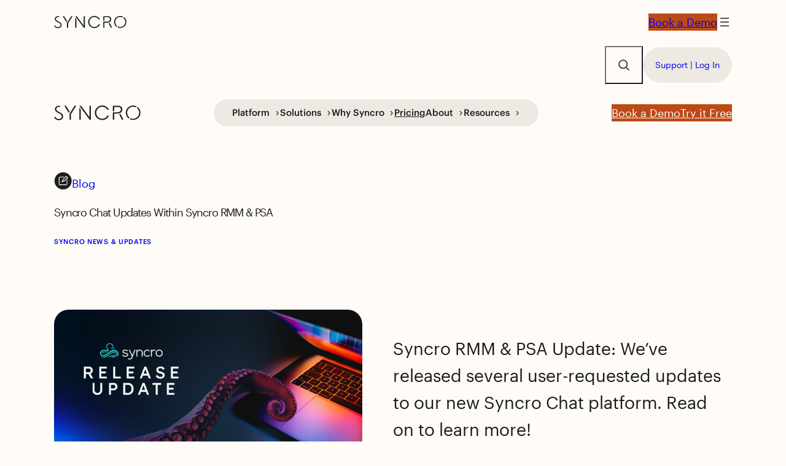

--- FILE ---
content_type: text/html; charset=UTF-8
request_url: https://syncromsp.com/blog/syncro-chat-updates-within-syncro-rmm-psa/
body_size: 42018
content:
<!DOCTYPE html>
<html lang="en-US">
<head>
	<meta charset="UTF-8" />
	  <!-- Custom Consent Mode Script -->
  <script>
    window.dataLayer = window.dataLayer || [];

    function gtag() {
      dataLayer.push(arguments);
    }
    gtag("consent", "default", {
      ad_storage: "granted",
      ad_user_data: "granted",
      ad_personalization: "granted",
      analytics_storage: "granted",
      functionality_storage: "granted",
      personalization_storage: "granted",
      security_storage: "granted",
      wait_for_update: 2000,
    });
    gtag("set", "ads_data_redaction", true);
    gtag("set", "url_passthrough", true);
  </script>

  <!-- Google tag (gtag.js) -->
  <script async src="https://www.googletagmanager.com/gtag/js?id=G-BCF540V25B"></script>
  <script>
    window.dataLayer = window.dataLayer || [];

    function gtag() {
      dataLayer.push(arguments);
    }
    gtag('js', new Date());
    gtag('config', 'G-BCF540V25B');
  </script>

  <!-- Google Tag Manager -->
  <script>
    (function(w, d, s, l, i) {
      w[l] = w[l] || [];
      w[l].push({
        'gtm.start': new Date().getTime(),
        event: 'gtm.js'
      });
      var f = d.getElementsByTagName(s)[0],
        j = d.createElement(s),
        dl = l != 'dataLayer' ? '&l=' + l : '';
      j.async = true;
      j.src =
        'https://www.googletagmanager.com/gtm.js?id=' + i + dl;
      f.parentNode.insertBefore(j, f);
    })(window, document, 'script', 'dataLayer', 'GTM-N92RVJS');
  </script>
  <!-- END Google Tag Manager -->

<meta name="viewport" content="width=device-width, initial-scale=1" />
<meta name='robots' content='noindex, follow' />
	<style>img:is([sizes="auto" i], [sizes^="auto," i]) { contain-intrinsic-size: 3000px 1500px }</style>
	<script data-minify="1" id="cookieyes" type="text/javascript" src="https://syncromsp.com/wp-content/cache/min/1/client_data/48f5e81ee8d8036de260df81/script.js?ver=1768933230"></script>  <!-- System - Store Traffic Data -->
  <script>
    var referrerURL = document.referrer;
    var referrerCheck = referrerURL + "";
    //External referrer
    if (!referrerCheck.startsWith('https://syncromsp.com/') && !referrerCheck.startsWith('https://parmail.syncromsp.com/')) {
      var urlp;
      var urlc = window.location.href;

      //set params
      if (urlc.includes('utm_')) {
        //UTM'd Traffic
        urlp = urlc.split('?')[1];
      } else if (urlc.includes('gclid')) {
        urlp = 'utm_medium=paid%20search&utm_source=google';
      } else if (referrerURL) {
        //Known Referrer
        referrerCheck = referrerURL.replace('https://', '').replace('http://', '').replace('www.', '').split('/');
        if (referrerCheck[0].includes('google') || referrerCheck[0].includes('yahoo') || referrerCheck[0].includes('bing') || referrerCheck[0].includes('ask.com') || referrerCheck[0].includes('duckduckgo')) {
          //Organic Search
          urlp = 'utm_medium=organic%20search&utm_source=' + referrerCheck[0].replace('.com', '');
        } else if (referrerCheck[0].includes('syncromsp') && !referrerCheck[0].includes('discover.syncromsp.com')) {
          //Product Traffic
          urlp = 'utm_medium=internal%link&utm_source=product';
        } else if (referrerCheck[0].includes('facebook') || referrerCheck[0].includes('twitter') || referrerCheck[0].includes('linkedin') || referrerCheck[0].includes('reddit') || referrerCheck[0].includes('youtube')) {
          //Organic Social
          urlp = 'utm_medium=organic%20social&utm_source=' + referrerCheck[0].replace('.com', '');
        } else {
          //Referral Traffic
          urlp = 'utm_medium=referral%20traffic&utm_source=' + referrerCheck[0];
        }
      } else {
        //Direct Traffic
        var synp = localStorage.getItem('syn_p');
        if (synp) {
          urlp = synp;
        } else {
          urlp = 'utm_medium=direct&utm_source=none';
        }
      }

      //Store UTM Data LocalStorage
      localStorage.setItem('syn_p', urlp);
    }
  </script>

	<!-- This site is optimized with the Yoast SEO Premium plugin v26.6 (Yoast SEO v26.6) - https://yoast.com/wordpress/plugins/seo/ -->
	<meta name="description" content="Syncro RMM &amp; PSA Update: We&#039;ve released several user-requested updates to our new Syncro Chat platform. Read on to learn more!" />
	<meta property="og:locale" content="en_US" />
	<meta property="og:type" content="article" />
	<meta property="og:title" content="Syncro Chat Updates Within Syncro RMM &amp; PSA | Syncro" />
	<meta property="og:description" content="Syncro RMM &amp; PSA Update: We&#039;ve released several user-requested updates to our new Syncro Chat platform. Read on to learn more!" />
	<meta property="og:url" content="https://syncromsp.com/blog/syncro-chat-updates-within-syncro-rmm-psa/" />
	<meta property="og:site_name" content="Syncro" />
	<meta property="article:publisher" content="https://www.facebook.com/syncromsp/" />
	<meta property="article:published_time" content="2020-06-08T23:15:56+00:00" />
	<meta property="article:modified_time" content="2025-02-10T14:47:13+00:00" />
	<meta property="og:image" content="https://syncromsp.com/wp-content/uploads/2020/12/New-Release-Banner_o2.jpg" />
	<meta property="og:image:width" content="1200" />
	<meta property="og:image:height" content="630" />
	<meta property="og:image:type" content="image/jpeg" />
	<meta name="author" content="Ian Alexander" />
	<meta name="twitter:card" content="summary_large_image" />
	<meta name="twitter:creator" content="@syncromsp" />
	<meta name="twitter:site" content="@syncromsp" />
	<meta name="twitter:label1" content="Written by" />
	<meta name="twitter:data1" content="Ian Alexander" />
	<meta name="twitter:label2" content="Est. reading time" />
	<meta name="twitter:data2" content="2 minutes" />
	<script type="application/ld+json" class="yoast-schema-graph">{"@context":"https://schema.org","@graph":[{"@type":"Article","@id":"https://syncromsp.com/blog/syncro-chat-updates-within-syncro-rmm-psa/#article","isPartOf":{"@id":"https://syncromsp.com/blog/syncro-chat-updates-within-syncro-rmm-psa/"},"author":{"name":"Ian Alexander","@id":"https://syncromsp.com/#/schema/person/96fb44827e4c123debbf25e4bb8ed9c2"},"headline":"Syncro Chat Updates Within Syncro RMM &#038; PSA","datePublished":"2020-06-08T23:15:56+00:00","dateModified":"2025-02-10T14:47:13+00:00","mainEntityOfPage":{"@id":"https://syncromsp.com/blog/syncro-chat-updates-within-syncro-rmm-psa/"},"wordCount":308,"publisher":{"@id":"https://syncromsp.com/#organization"},"image":{"@id":"https://syncromsp.com/blog/syncro-chat-updates-within-syncro-rmm-psa/#primaryimage"},"thumbnailUrl":"https://syncromsp.com/wp-content/uploads/2020/12/New-Release-Banner_o2.jpg","articleSection":["Blog"],"inLanguage":"en-US","accessibilityFeature":["tableOfContents"]},{"@type":"WebPage","@id":"https://syncromsp.com/blog/syncro-chat-updates-within-syncro-rmm-psa/","url":"https://syncromsp.com/blog/syncro-chat-updates-within-syncro-rmm-psa/","name":"Syncro Chat Updates Within Syncro RMM & PSA | Syncro","isPartOf":{"@id":"https://syncromsp.com/#website"},"primaryImageOfPage":{"@id":"https://syncromsp.com/blog/syncro-chat-updates-within-syncro-rmm-psa/#primaryimage"},"image":{"@id":"https://syncromsp.com/blog/syncro-chat-updates-within-syncro-rmm-psa/#primaryimage"},"thumbnailUrl":"https://syncromsp.com/wp-content/uploads/2020/12/New-Release-Banner_o2.jpg","datePublished":"2020-06-08T23:15:56+00:00","dateModified":"2025-02-10T14:47:13+00:00","description":"Syncro RMM & PSA Update: We've released several user-requested updates to our new Syncro Chat platform. Read on to learn more!","breadcrumb":{"@id":"https://syncromsp.com/blog/syncro-chat-updates-within-syncro-rmm-psa/#breadcrumb"},"inLanguage":"en-US","potentialAction":[{"@type":"ReadAction","target":["https://syncromsp.com/blog/syncro-chat-updates-within-syncro-rmm-psa/"]}]},{"@type":"ImageObject","inLanguage":"en-US","@id":"https://syncromsp.com/blog/syncro-chat-updates-within-syncro-rmm-psa/#primaryimage","url":"https://syncromsp.com/wp-content/uploads/2020/12/New-Release-Banner_o2.jpg","contentUrl":"https://syncromsp.com/wp-content/uploads/2020/12/New-Release-Banner_o2.jpg","width":1200,"height":630,"caption":"New Syncro features: octopus arm reaching for lapatop"},{"@type":"BreadcrumbList","@id":"https://syncromsp.com/blog/syncro-chat-updates-within-syncro-rmm-psa/#breadcrumb","itemListElement":[{"@type":"ListItem","position":1,"name":"Home","item":"https://syncromsp.com/"},{"@type":"ListItem","position":2,"name":"Blog","item":"https://syncromsp.com/blog/"},{"@type":"ListItem","position":3,"name":"Syncro Chat Updates Within Syncro RMM &#038; PSA"}]},{"@type":"WebSite","@id":"https://syncromsp.com/#website","url":"https://syncromsp.com/","name":"Syncro","description":"Helping you run a profitable MSP.","publisher":{"@id":"https://syncromsp.com/#organization"},"potentialAction":[{"@type":"SearchAction","target":{"@type":"EntryPoint","urlTemplate":"https://syncromsp.com/?s={search_term_string}"},"query-input":{"@type":"PropertyValueSpecification","valueRequired":true,"valueName":"search_term_string"}}],"inLanguage":"en-US"},{"@type":"Organization","@id":"https://syncromsp.com/#organization","name":"Syncro","url":"https://syncromsp.com/","logo":{"@type":"ImageObject","inLanguage":"en-US","@id":"https://syncromsp.com/#/schema/logo/image/","url":"https://syncromsp.com/wp-content/uploads/2024/09/Syncro-Logo.svg","contentUrl":"https://syncromsp.com/wp-content/uploads/2024/09/Syncro-Logo.svg","width":141,"height":24,"caption":"Syncro"},"image":{"@id":"https://syncromsp.com/#/schema/logo/image/"},"sameAs":["https://www.facebook.com/syncromsp/","https://x.com/syncromsp","https://www.linkedin.com/company/syncromsp/","https://www.reddit.com/r/syncro/","https://www.youtube.com/@syncroMSP"]},{"@type":"Person","@id":"https://syncromsp.com/#/schema/person/96fb44827e4c123debbf25e4bb8ed9c2","name":"Ian Alexander","url":"https://syncromsp.com/author/ianalexander/"}]}</script>
	<!-- / Yoast SEO Premium plugin. -->


<script type='application/javascript'  id='pys-version-script'>console.log('PixelYourSite Free version 11.1.5.1');</script>
<title>Syncro Chat Updates Within Syncro RMM &amp; PSA | Syncro</title>
<link data-rocket-prefetch href="https://cdn-cookieyes.com" rel="dns-prefetch">
<link data-rocket-prefetch href="https://www.googletagmanager.com" rel="dns-prefetch">
<link data-rocket-prefetch href="https://parmail.syncromsp.com" rel="dns-prefetch">
<link crossorigin data-rocket-preload as="font" href="https://syncromsp.com/wp-content/themes/syncro-blocks/assets/fonts/Graphik-Regular-Web.woff2" rel="preload"><link rel="preload" data-rocket-preload as="image" href="https://syncromsp.com/wp-content/uploads/2020/12/New-Release-Banner_o2.jpg" imagesrcset="https://syncromsp.com/wp-content/uploads/2020/12/New-Release-Banner_o2.jpg 1200w, https://syncromsp.com/wp-content/uploads/2020/12/New-Release-Banner_o2-300x158.jpg 300w, https://syncromsp.com/wp-content/uploads/2020/12/New-Release-Banner_o2-1024x538.jpg 1024w, https://syncromsp.com/wp-content/uploads/2020/12/New-Release-Banner_o2-768x403.jpg 768w" imagesizes="auto, (max-width: 618px) 100vw, 618px" fetchpriority="high">
<link rel='dns-prefetch' href='//use.fontawesome.com' />
<link rel="alternate" type="application/rss+xml" title="Syncro &raquo; Feed" href="https://syncromsp.com/feed/" />
<link rel="alternate" type="application/rss+xml" title="Syncro &raquo; Comments Feed" href="https://syncromsp.com/comments/feed/" />
<link rel="alternate" type="application/rss+xml" title="Syncro &raquo; Syncro Chat Updates Within Syncro RMM &#038; PSA Comments Feed" href="https://syncromsp.com/blog/syncro-chat-updates-within-syncro-rmm-psa/feed/" />
<style id='syncro-blocks-announcement-bar-mobile-style-inline-css'>
#mobile-announcement-bar {
    position: relative;
    display: flex;
    flex-direction: column;
    justify-content: center;
    transition: all .5s ease-in-out;
    font-size: 14px;
    font-weight: 400;
    padding: 10px var(--wp--style--root--padding-right) 10px var(--wp--style--root--padding-left);
    line-height: 1.8;
    letter-spacing: -0.179px;
    text-decoration: none;
}

#mobile-announcement-bar a {
    text-decoration: none;
}

#mobile-announcement-bar .icon {
    height: 15px;
    width: 15px;

}

#mobile-announcment-bar>a {
    display: block;
    text-decoration: none;
    color: unset;
    font-size: unset;
}

.mobile-announcement-bar__content p {
    margin: unset;
}

.mobile-announcement-bar__content {
    display: flex;
    flex-direction: row;
    align-items: flex-start;
    color: #FFFCF8;

}

.mobile-announcement-bar__icon {
    font-weight: 500;
    font-size: 20px;
    letter-spacing: -0.203px;
    line-height: 1.2;
    padding-right: .5rem;
}



.mobile-announcement-bar__content span.a {
    font-weight: 500;
    line-height: 1.2;
    letter-spacing: -2%;
    color: #FF6B00 !important;
    text-decoration: underline;
}
</style>
<style id='wp-block-site-logo-inline-css'>
.wp-block-site-logo{box-sizing:border-box;line-height:0}.wp-block-site-logo a{display:inline-block;line-height:0}.wp-block-site-logo.is-default-size img{height:auto;width:120px}.wp-block-site-logo img{height:auto;max-width:100%}.wp-block-site-logo a,.wp-block-site-logo img{border-radius:inherit}.wp-block-site-logo.aligncenter{margin-left:auto;margin-right:auto;text-align:center}:root :where(.wp-block-site-logo.is-style-rounded){border-radius:9999px}
</style>
<style id='wp-block-group-inline-css'>
.wp-block-group{box-sizing:border-box}:where(.wp-block-group.wp-block-group-is-layout-constrained){position:relative}
</style>
<link rel='stylesheet' id='wp-block-button-css' href='https://syncromsp.com/wp-includes/blocks/button/style.min.css?ver=6.8.3' media='all' />
<style id='enable-button-icons-block-styles-inline-css'>
.wp-block-button[class*=has-icon__] .wp-block-button__link{align-items:center;display:flex;gap:.5em}.wp-block-button[class*=has-icon__] .wp-block-button__link span{line-height:0}.wp-block-button[class*=has-icon__] .wp-block-button__link svg{color:currentColor;fill:currentColor}.wp-block-button[class*=has-icon__].has-icon__billing-invoicing .wp-block-button__link-icon{margin:-2px}.wp-block-button[class*=has-icon__].has-icon__arrow-left svg,.wp-block-button[class*=has-icon__].has-icon__cloud svg,.wp-block-button[class*=has-icon__].has-icon__cloud-upload svg{height:.7em;width:1em}.wp-block-button[class*=has-icon__].has-icon__chevron-left svg,.wp-block-button[class*=has-icon__].has-icon__chevron-right svg{height:.8em;width:.45em}.wp-block-button[class*=has-icon__].has-icon__chevron-left-small svg,.wp-block-button[class*=has-icon__].has-icon__chevron-right-small svg{height:.5em;width:.3em}.wp-block-button[class*=has-icon__].has-icon__comment-author-avatar svg,.wp-block-button[class*=has-icon__].has-icon__help svg,.wp-block-button[class*=has-icon__].has-icon__info svg{height:.9em;width:.9em}.wp-block-button[class*=has-icon__].has-icon__download svg{height:.8em;width:.75em}.wp-block-button[class*=has-icon__].has-icon__external svg{height:.7em;width:.7em}.wp-block-button[class*=has-icon__].has-icon__external-arrow svg{height:.6em;width:.6em}.wp-block-button[class*=has-icon__].has-icon__lock-outline svg{height:.9em;width:.64em}.wp-block-button[class*=has-icon__].has-icon__login svg{height:.8em;width:.8em}.wp-block-button[class*=has-icon__].has-icon__next svg,.wp-block-button[class*=has-icon__].has-icon__previous svg{height:.75em;width:.775em}.wp-block-button[class*=has-icon__].has-icon__shuffle svg,.wp-block-button[class*=has-icon__].has-icon__wordpress svg{height:.9em;width:.9em}

</style>
<style id='wp-block-buttons-inline-css'>
.wp-block-buttons{box-sizing:border-box}.wp-block-buttons.is-vertical{flex-direction:column}.wp-block-buttons.is-vertical>.wp-block-button:last-child{margin-bottom:0}.wp-block-buttons>.wp-block-button{display:inline-block;margin:0}.wp-block-buttons.is-content-justification-left{justify-content:flex-start}.wp-block-buttons.is-content-justification-left.is-vertical{align-items:flex-start}.wp-block-buttons.is-content-justification-center{justify-content:center}.wp-block-buttons.is-content-justification-center.is-vertical{align-items:center}.wp-block-buttons.is-content-justification-right{justify-content:flex-end}.wp-block-buttons.is-content-justification-right.is-vertical{align-items:flex-end}.wp-block-buttons.is-content-justification-space-between{justify-content:space-between}.wp-block-buttons.aligncenter{text-align:center}.wp-block-buttons:not(.is-content-justification-space-between,.is-content-justification-right,.is-content-justification-left,.is-content-justification-center) .wp-block-button.aligncenter{margin-left:auto;margin-right:auto;width:100%}.wp-block-buttons[style*=text-decoration] .wp-block-button,.wp-block-buttons[style*=text-decoration] .wp-block-button__link{text-decoration:inherit}.wp-block-buttons.has-custom-font-size .wp-block-button__link{font-size:inherit}.wp-block-buttons .wp-block-button__link{width:100%}.wp-block-button.aligncenter{text-align:center}
</style>
<style id='wp-block-paragraph-inline-css'>
.is-small-text{font-size:.875em}.is-regular-text{font-size:1em}.is-large-text{font-size:2.25em}.is-larger-text{font-size:3em}.has-drop-cap:not(:focus):first-letter{float:left;font-size:8.4em;font-style:normal;font-weight:100;line-height:.68;margin:.05em .1em 0 0;text-transform:uppercase}body.rtl .has-drop-cap:not(:focus):first-letter{float:none;margin-left:.1em}p.has-drop-cap.has-background{overflow:hidden}:root :where(p.has-background){padding:1.25em 2.375em}:where(p.has-text-color:not(.has-link-color)) a{color:inherit}p.has-text-align-left[style*="writing-mode:vertical-lr"],p.has-text-align-right[style*="writing-mode:vertical-rl"]{rotate:180deg}
</style>
<link rel='stylesheet' id='wp-block-cover-css' href='https://syncromsp.com/wp-includes/blocks/cover/style.min.css?ver=6.8.3' media='all' />
<style id='wp-block-separator-inline-css'>
@charset "UTF-8";.wp-block-separator{border:none;border-top:2px solid}:root :where(.wp-block-separator.is-style-dots){height:auto;line-height:1;text-align:center}:root :where(.wp-block-separator.is-style-dots):before{color:currentColor;content:"···";font-family:serif;font-size:1.5em;letter-spacing:2em;padding-left:2em}.wp-block-separator.is-style-dots{background:none!important;border:none!important}
</style>
<style id='wp-block-columns-inline-css'>
.wp-block-columns{align-items:normal!important;box-sizing:border-box;display:flex;flex-wrap:wrap!important}@media (min-width:782px){.wp-block-columns{flex-wrap:nowrap!important}}.wp-block-columns.are-vertically-aligned-top{align-items:flex-start}.wp-block-columns.are-vertically-aligned-center{align-items:center}.wp-block-columns.are-vertically-aligned-bottom{align-items:flex-end}@media (max-width:781px){.wp-block-columns:not(.is-not-stacked-on-mobile)>.wp-block-column{flex-basis:100%!important}}@media (min-width:782px){.wp-block-columns:not(.is-not-stacked-on-mobile)>.wp-block-column{flex-basis:0;flex-grow:1}.wp-block-columns:not(.is-not-stacked-on-mobile)>.wp-block-column[style*=flex-basis]{flex-grow:0}}.wp-block-columns.is-not-stacked-on-mobile{flex-wrap:nowrap!important}.wp-block-columns.is-not-stacked-on-mobile>.wp-block-column{flex-basis:0;flex-grow:1}.wp-block-columns.is-not-stacked-on-mobile>.wp-block-column[style*=flex-basis]{flex-grow:0}:where(.wp-block-columns){margin-bottom:1.75em}:where(.wp-block-columns.has-background){padding:1.25em 2.375em}.wp-block-column{flex-grow:1;min-width:0;overflow-wrap:break-word;word-break:break-word}.wp-block-column.is-vertically-aligned-top{align-self:flex-start}.wp-block-column.is-vertically-aligned-center{align-self:center}.wp-block-column.is-vertically-aligned-bottom{align-self:flex-end}.wp-block-column.is-vertically-aligned-stretch{align-self:stretch}.wp-block-column.is-vertically-aligned-bottom,.wp-block-column.is-vertically-aligned-center,.wp-block-column.is-vertically-aligned-top{width:100%}
</style>
<style id='outermost-mega-menu-style-inline-css'>
.wp-block-outermost-mega-menu .wp-block-outermost-mega-menu__toggle{background-color:initial;border:none;color:currentColor;cursor:pointer;font-family:inherit;font-size:inherit;font-style:inherit;font-weight:inherit;line-height:inherit;padding:0;text-align:left;text-transform:inherit}.wp-block-outermost-mega-menu .wp-block-outermost-mega-menu__toggle .wp-block-outermost-mega-menu__toggle-icon{align-self:center;display:inline-block;font-size:inherit;height:.6em;line-height:0;margin-left:.25em;padding:0;width:.6em}.wp-block-outermost-mega-menu .wp-block-outermost-mega-menu__toggle .wp-block-outermost-mega-menu__toggle-icon svg{stroke:currentColor;display:inline-block;height:inherit;margin-top:.075em;transform:rotate(-90deg);transition:all .1s linear;width:inherit}.wp-block-outermost-mega-menu .wp-block-outermost-mega-menu__toggle[aria-expanded=true] .wp-block-outermost-mega-menu__toggle-icon svg{transform:rotate(0deg)}.wp-block-outermost-mega-menu .wp-block-outermost-mega-menu__toggle[aria-expanded=true]~.wp-block-outermost-mega-menu__menu-container{max-width:100vw;opacity:1;overflow:clip scroll;transition:opacity .1s linear,visibility .01s linear 0s;visibility:visible}@media(min-width:1370px){.wp-block-outermost-mega-menu .wp-block-outermost-mega-menu__toggle[aria-expanded=true]~.wp-block-outermost-mega-menu__menu-container .menu-container__close-button{opacity:1}.wp-block-outermost-mega-menu .wp-block-outermost-mega-menu__toggle[aria-expanded=true]~.wp-block-outermost-mega-menu__overlay{background:rgba(0,0,0,.5);bottom:0;content:"";height:100vw;left:-50vw;position:absolute;right:0;top:60px;width:200vw}}

</style>
<link data-minify="1" rel='stylesheet' id='outermost-mega-menu-view-style-css' href='https://syncromsp.com/wp-content/cache/min/1/wp-content/plugins/mega-menu-block-main/build/index.css?ver=1768933230' media='all' />
<style id='wp-block-post-featured-image-inline-css'>
.wp-block-post-featured-image{margin-left:0;margin-right:0}.wp-block-post-featured-image a{display:block;height:100%}.wp-block-post-featured-image :where(img){box-sizing:border-box;height:auto;max-width:100%;vertical-align:bottom;width:100%}.wp-block-post-featured-image.alignfull img,.wp-block-post-featured-image.alignwide img{width:100%}.wp-block-post-featured-image .wp-block-post-featured-image__overlay.has-background-dim{background-color:#000;inset:0;position:absolute}.wp-block-post-featured-image{position:relative}.wp-block-post-featured-image .wp-block-post-featured-image__overlay.has-background-gradient{background-color:initial}.wp-block-post-featured-image .wp-block-post-featured-image__overlay.has-background-dim-0{opacity:0}.wp-block-post-featured-image .wp-block-post-featured-image__overlay.has-background-dim-10{opacity:.1}.wp-block-post-featured-image .wp-block-post-featured-image__overlay.has-background-dim-20{opacity:.2}.wp-block-post-featured-image .wp-block-post-featured-image__overlay.has-background-dim-30{opacity:.3}.wp-block-post-featured-image .wp-block-post-featured-image__overlay.has-background-dim-40{opacity:.4}.wp-block-post-featured-image .wp-block-post-featured-image__overlay.has-background-dim-50{opacity:.5}.wp-block-post-featured-image .wp-block-post-featured-image__overlay.has-background-dim-60{opacity:.6}.wp-block-post-featured-image .wp-block-post-featured-image__overlay.has-background-dim-70{opacity:.7}.wp-block-post-featured-image .wp-block-post-featured-image__overlay.has-background-dim-80{opacity:.8}.wp-block-post-featured-image .wp-block-post-featured-image__overlay.has-background-dim-90{opacity:.9}.wp-block-post-featured-image .wp-block-post-featured-image__overlay.has-background-dim-100{opacity:1}.wp-block-post-featured-image:where(.alignleft,.alignright){width:100%}
</style>
<style id='syncro-blocks-resource-type-eyebrow-style-inline-css'>
.wp-block-syncro-resource-type-eyebrow,
.wp-block-syncro-resource-type-eyebrow a{
    display: flex;
    align-items: center;
    gap: 10px;
    text-decoration: none;
    transition: var(--wp--custom--transition--button);
    .resource-type-icon{
        line-height: 1;
    }
    .resource-type-label{
        font-size: 11px;
        font-weight: 500;
        text-transform: uppercase;
        color: var(--wp--preset--color--syncro-black);
        letter-spacing: 0.715px;
        font-feature-settings: 'cpsp' on;
        text-decoration: none;
    }
    &:hover .resource-type-label{
        text-decoration: underline;
        transition: var(--wp--custom--transition--button);
    }
}
</style>
<style id='syncro-blocks-seo-featured-title-style-inline-css'>
.seo-featured-title {
    margin-top: var(--wp--preset--spacing--20);
    margin-block-start: 0 !important;

    a {
        font-size: var(--wp--custom--font-size--heading-4);
        letter-spacing: -.5px;
        line-height: 1.3;
        color: var(--wp--preset--color--syncro-black);
        font-family: var(--wp--preset--font-family--graphik-web);
        text-decoration: none;
        font-weight: 400;
    }
}
</style>
<style id='wp-block-post-template-inline-css'>
.wp-block-post-template{box-sizing:border-box;list-style:none;margin-bottom:0;margin-top:0;max-width:100%;padding:0}.wp-block-post-template.is-flex-container{display:flex;flex-direction:row;flex-wrap:wrap;gap:1.25em}.wp-block-post-template.is-flex-container>li{margin:0;width:100%}@media (min-width:600px){.wp-block-post-template.is-flex-container.is-flex-container.columns-2>li{width:calc(50% - .625em)}.wp-block-post-template.is-flex-container.is-flex-container.columns-3>li{width:calc(33.33333% - .83333em)}.wp-block-post-template.is-flex-container.is-flex-container.columns-4>li{width:calc(25% - .9375em)}.wp-block-post-template.is-flex-container.is-flex-container.columns-5>li{width:calc(20% - 1em)}.wp-block-post-template.is-flex-container.is-flex-container.columns-6>li{width:calc(16.66667% - 1.04167em)}}@media (max-width:600px){.wp-block-post-template-is-layout-grid.wp-block-post-template-is-layout-grid.wp-block-post-template-is-layout-grid.wp-block-post-template-is-layout-grid{grid-template-columns:1fr}}.wp-block-post-template-is-layout-constrained>li>.alignright,.wp-block-post-template-is-layout-flow>li>.alignright{float:right;margin-inline-end:0;margin-inline-start:2em}.wp-block-post-template-is-layout-constrained>li>.alignleft,.wp-block-post-template-is-layout-flow>li>.alignleft{float:left;margin-inline-end:2em;margin-inline-start:0}.wp-block-post-template-is-layout-constrained>li>.aligncenter,.wp-block-post-template-is-layout-flow>li>.aligncenter{margin-inline-end:auto;margin-inline-start:auto}
</style>
<style id='wp-block-navigation-link-inline-css'>
.wp-block-navigation .wp-block-navigation-item__label{overflow-wrap:break-word}.wp-block-navigation .wp-block-navigation-item__description{display:none}.link-ui-tools{border-top:1px solid #f0f0f0;padding:8px}.link-ui-block-inserter{padding-top:8px}.link-ui-block-inserter__back{margin-left:8px;text-transform:uppercase}
</style>
<link rel='stylesheet' id='wp-block-image-css' href='https://syncromsp.com/wp-includes/blocks/image/style.min.css?ver=6.8.3' media='all' />
<link rel='stylesheet' id='wp-block-navigation-css' href='https://syncromsp.com/wp-includes/blocks/navigation/style.min.css?ver=6.8.3' media='all' />
<link rel='stylesheet' id='wp-block-search-css' href='https://syncromsp.com/wp-includes/blocks/search/style.min.css?ver=6.8.3' media='all' />
<style id='cdc-mobile-menu-template-part-style-inline-css'>
.wp-block-cdc-mobile-menu-template-part button{background:transparent;border:none;color:currentColor;cursor:pointer;margin:0;padding:0;text-transform:inherit;vertical-align:middle}.cdc-mobile-menu-template-part__sticky-header{display:none;padding-left:var(--wp--style--root--padding-left);padding-right:var(--wp--style--root--padding-right);transition:translate .3s ease-in-out;translate:0 -110%}.cdc-mobile-menu-template-part__sticky-header .is-content-justification-space-between{justify-content:space-between}.cdc-mobile-menu-template-part__sticky-header.ismodalopen{background-color:var(--wp--preset--color--base);display:block;left:0;position:absolute;top:0;width:calc(100% - var(--wp--style--root--padding-left) - var(--wp--style--root--padding-right));z-index:1000}.cdc-mobile-menu-template-part__sticky-header.ismodalopen.scroll-show{translate:0 0}.cdc-mobile-menu-template-part__sticky-header.ismodalopen.scroll-show-shadow{box-shadow:0 4px 4px 0 rgba(0,0,0,.25)}.cdc-mobile-menu-template-part__menu-container{bottom:0;display:none;height:100vh;left:0;position:absolute;right:0;top:0}.cdc-mobile-menu-template-part__menu-container.ismodalopen{animation:overlay-menu__fade-in-animation .1s ease-out;animation-fill-mode:forwards;background-color:inherit;display:flex;flex-direction:column;overflow:auto;padding:clamp(1rem,var(--wp--style--root--padding-top),20rem) var(--wp--style--root--padding-right) clamp(1rem,var(--wp--style--root--padding-bottom),20rem) var(--wp--style--root--padding-left);z-index:999}.cdc-mobile-menu-template-part__menu-container .wp-block-navigation__responsive-dialog{padding-bottom:80px}

</style>
<link data-minify="1" rel='stylesheet' id='syncro-blocks-announcement-bar-style-css' href='https://syncromsp.com/wp-content/cache/min/1/wp-content/themes/syncro-blocks/acf-blocks/announcement-bar/announcement-bar.css?ver=1768933230' media='all' />
<style id='wp-block-post-title-inline-css'>
.wp-block-post-title{box-sizing:border-box;word-break:break-word}.wp-block-post-title :where(a){display:inline-block;font-family:inherit;font-size:inherit;font-style:inherit;font-weight:inherit;letter-spacing:inherit;line-height:inherit;text-decoration:inherit}
</style>
<style id='wp-block-post-terms-inline-css'>
.wp-block-post-terms{box-sizing:border-box}.wp-block-post-terms .wp-block-post-terms__separator{white-space:pre-wrap}
</style>
<style id='wp-block-post-excerpt-inline-css'>
:where(.wp-block-post-excerpt){box-sizing:border-box;margin-bottom:var(--wp--style--block-gap);margin-top:var(--wp--style--block-gap)}.wp-block-post-excerpt__excerpt{margin-bottom:0;margin-top:0}.wp-block-post-excerpt__more-text{margin-bottom:0;margin-top:var(--wp--style--block-gap)}.wp-block-post-excerpt__more-link{display:inline-block}
</style>
<style id='syncro-blocks-resource-time-style-inline-css'>
.wp-block-syncro-resource-time{

        font-size: 11px;
        font-weight: 500;
        text-transform: uppercase;
        color: var(--wp--preset--color--syncro-black);
        letter-spacing: 0.715px;
        font-feature-settings: 'cpsp' on;
}
</style>
<style id='wp-block-post-date-inline-css'>
.wp-block-post-date{box-sizing:border-box}
</style>
<style id='wp-block-list-inline-css'>
ol,ul{box-sizing:border-box}:root :where(.wp-block-list.has-background){padding:1.25em 2.375em}
</style>
<style id='syncro-blocks-author-headshot-style-inline-css'>
.wp-block-syncro-author-headshot img.size-author_headshot{
    border-radius: 50%;
}
.wp-block-syncro-author-headshot img.size-author_archive_headshot{
    border-radius: 24px;
}
</style>
<style id='wp-block-post-author-name-inline-css'>
.wp-block-post-author-name{box-sizing:border-box}
</style>
<style id='wp-block-post-author-biography-inline-css'>
.wp-block-post-author-biography{box-sizing:border-box}
</style>
<link data-minify="1" rel='stylesheet' id='outermost-social-sharing-style-css' href='https://syncromsp.com/wp-content/cache/min/1/wp-content/plugins/social-sharing-block/build/social-sharing/style-index.css?ver=1768933236' media='all' />
<style id='wp-block-heading-inline-css'>
h1.has-background,h2.has-background,h3.has-background,h4.has-background,h5.has-background,h6.has-background{padding:1.25em 2.375em}h1.has-text-align-left[style*=writing-mode]:where([style*=vertical-lr]),h1.has-text-align-right[style*=writing-mode]:where([style*=vertical-rl]),h2.has-text-align-left[style*=writing-mode]:where([style*=vertical-lr]),h2.has-text-align-right[style*=writing-mode]:where([style*=vertical-rl]),h3.has-text-align-left[style*=writing-mode]:where([style*=vertical-lr]),h3.has-text-align-right[style*=writing-mode]:where([style*=vertical-rl]),h4.has-text-align-left[style*=writing-mode]:where([style*=vertical-lr]),h4.has-text-align-right[style*=writing-mode]:where([style*=vertical-rl]),h5.has-text-align-left[style*=writing-mode]:where([style*=vertical-lr]),h5.has-text-align-right[style*=writing-mode]:where([style*=vertical-rl]),h6.has-text-align-left[style*=writing-mode]:where([style*=vertical-lr]),h6.has-text-align-right[style*=writing-mode]:where([style*=vertical-rl]){rotate:180deg}
</style>
<style id='syncro-blocks-related-posts-style-inline-css'>
.wp-block-syncro-related-resources,
.wp-block-syncro-related-resources .wp-block-post-featured-image{
    margin-top: 30px;
    margin-block-start: 30px !important;
}
@media (max-width: 781px) {
    .wp-block-syncro-related-resources .wp-block-post-featured-image{
        display: none;
    }
    .wp-block-syncro-related-resources .wp-block-group.terms-row{
        margin-top: 30px;
    }
}
.wp-block-syncro-related-resources .wp-block-post-featured-image img{
    border-radius: 20px;
}
.wp-block-syncro-related-resources .wp-block-group.terms-row{
    gap: 10px;
    margin-top: 20px;
}
.wp-block-syncro-related-resources .wp-block-post-terms a{
    text-decoration: none;
    font-size: 11px;
    font-weight: 500;
    text-transform: uppercase;
    padding: 8px;
    border-radius: 4px;
}
.wp-block-syncro-related-resources .taxonomy-resource-syncrotopic a{
    color: #C4C3C2;
    background-color: var(--wp--preset--color--syncro-black);
}
.wp-block-syncro-related-resources .wp-block-post-title{
    margin-top: 10px;
    a{
        text-decoration: none;
    }
    &:hover a{
        text-decoration: underline;
        color: var(--wp--preset--color--contrast);
    }
}
</style>
<style id='wp-block-post-content-inline-css'>
.wp-block-post-content{display:flow-root}
</style>
<link rel='stylesheet' id='wp-block-social-links-css' href='https://syncromsp.com/wp-includes/blocks/social-links/style.min.css?ver=6.8.3' media='all' />
<link rel='stylesheet' id='wp-block-library-css' href='https://syncromsp.com/wp-includes/css/dist/block-library/common.min.css?ver=6.8.3' media='all' />
<style id='global-styles-inline-css'>
:root{--wp--preset--aspect-ratio--square: 1;--wp--preset--aspect-ratio--4-3: 4/3;--wp--preset--aspect-ratio--3-4: 3/4;--wp--preset--aspect-ratio--3-2: 3/2;--wp--preset--aspect-ratio--2-3: 2/3;--wp--preset--aspect-ratio--16-9: 16/9;--wp--preset--aspect-ratio--9-16: 9/16;--wp--preset--color--black: #000000;--wp--preset--color--cyan-bluish-gray: #abb8c3;--wp--preset--color--white: #ffffff;--wp--preset--color--pale-pink: #f78da7;--wp--preset--color--vivid-red: #cf2e2e;--wp--preset--color--luminous-vivid-orange: #ff6900;--wp--preset--color--luminous-vivid-amber: #fcb900;--wp--preset--color--light-green-cyan: #7bdcb5;--wp--preset--color--vivid-green-cyan: #00d084;--wp--preset--color--pale-cyan-blue: #8ed1fc;--wp--preset--color--vivid-cyan-blue: #0693e3;--wp--preset--color--vivid-purple: #9b51e0;--wp--preset--color--primary: #FB6B31;--wp--preset--color--secondary: #99361A;--wp--preset--color--tertiary: #DC4327;--wp--preset--color--support-1: #D55E2E;--wp--preset--color--support-2: #BC4A17;--wp--preset--color--support-3: #A43604;--wp--preset--color--teal-2: #317077;--wp--preset--color--teal-3: #133d3f;--wp--preset--color--accent-gray-1: #c4c3c2;--wp--preset--color--accent-gray-2: #2e2b27;--wp--preset--color--base: #fffcf8;--wp--preset--color--cream-2: #eee9e3;--wp--preset--color--cream-3: #CDC9C5;--wp--preset--color--cream-4: #464648;--wp--preset--color--cream-4-80: #6B6B6D;--wp--preset--color--cream-4-50: #A2A2A3;--wp--preset--color--syncro-black: #1d1d1c;--wp--preset--color--contrast: #000;--wp--preset--color--foreground-100: #2E2B27;--wp--preset--color--foreground-90: #42403C;--wp--preset--color--foreground-80: #565350;--wp--preset--color--foreground-70: #6A6865;--wp--preset--color--foreground-60: #7E7C79;--wp--preset--color--foreground-50: #91908E;--wp--preset--color--foreground-40: #A5A4A3;--wp--preset--color--foreground-30: #B9B8B7;--wp--preset--color--foreground-20: #CDCDCC;--wp--preset--color--foreground-10: #E1E0E0;--wp--preset--gradient--vivid-cyan-blue-to-vivid-purple: linear-gradient(135deg,rgba(6,147,227,1) 0%,rgb(155,81,224) 100%);--wp--preset--gradient--light-green-cyan-to-vivid-green-cyan: linear-gradient(135deg,rgb(122,220,180) 0%,rgb(0,208,130) 100%);--wp--preset--gradient--luminous-vivid-amber-to-luminous-vivid-orange: linear-gradient(135deg,rgba(252,185,0,1) 0%,rgba(255,105,0,1) 100%);--wp--preset--gradient--luminous-vivid-orange-to-vivid-red: linear-gradient(135deg,rgba(255,105,0,1) 0%,rgb(207,46,46) 100%);--wp--preset--gradient--very-light-gray-to-cyan-bluish-gray: linear-gradient(135deg,rgb(238,238,238) 0%,rgb(169,184,195) 100%);--wp--preset--gradient--cool-to-warm-spectrum: linear-gradient(135deg,rgb(74,234,220) 0%,rgb(151,120,209) 20%,rgb(207,42,186) 40%,rgb(238,44,130) 60%,rgb(251,105,98) 80%,rgb(254,248,76) 100%);--wp--preset--gradient--blush-light-purple: linear-gradient(135deg,rgb(255,206,236) 0%,rgb(152,150,240) 100%);--wp--preset--gradient--blush-bordeaux: linear-gradient(135deg,rgb(254,205,165) 0%,rgb(254,45,45) 50%,rgb(107,0,62) 100%);--wp--preset--gradient--luminous-dusk: linear-gradient(135deg,rgb(255,203,112) 0%,rgb(199,81,192) 50%,rgb(65,88,208) 100%);--wp--preset--gradient--pale-ocean: linear-gradient(135deg,rgb(255,245,203) 0%,rgb(182,227,212) 50%,rgb(51,167,181) 100%);--wp--preset--gradient--electric-grass: linear-gradient(135deg,rgb(202,248,128) 0%,rgb(113,206,126) 100%);--wp--preset--gradient--midnight: linear-gradient(135deg,rgb(2,3,129) 0%,rgb(40,116,252) 100%);--wp--preset--gradient--blog-card-overlay: linear-gradient(180deg, rgba(46, 43, 39, 0.90) 0%, rgba(46, 43, 39, 0.40) 100%);--wp--preset--gradient--gray-image-overlay: linear-gradient(180deg, rgba(29, 29, 28, 0.60) 0%, rgba(29, 29, 28, 0.35) 49.5%, rgba(29, 29, 28, 0.00) 100%);--wp--preset--gradient--cream-4-page-hero-overlay: linear-gradient(180deg, rgba(70,70,72,0) 0%, rgba(70,70,72,1) 95%, rgba(70,70,72,1) 100%);--wp--preset--gradient--support-3-page-hero-overlay: linear-gradient(180deg, rgba(0,0,0,0) 0%, rgba(166,54,3,1) 95%, rgba(166,54,3,1) 100%);--wp--preset--gradient--single-resource-card: linear-gradient(90deg, rgba(29, 29, 28, 0.90) 48.38%, rgba(29, 29, 28, 0.11) 100%);--wp--preset--gradient--form-page-bg-overlay: linear-gradient(0deg, rgba(46, 43, 39, 0.30) 0%, rgba(46, 43, 39, 0.30) 100%);--wp--preset--gradient--why-sycnro-awards-cover-desktop: linear-gradient(270deg, rgba(70, 70, 72, 0.00) 0.13%, #464648 53.2%);--wp--preset--gradient--why-sycnro-award-cover-mobile: linear-gradient(2deg, rgba(70, 70, 72, 0.00) 12.54%, #464648 71.79%);--wp--preset--gradient--about-careers-cover-desktop: linear-gradient(270deg, rgba(29, 29, 28, 0.35) 0.13%, #1D1D1C 53.2%);--wp--preset--gradient--about-careers-cover-mobile: linear-gradient(0deg, rgba(29, 29, 28, 0.35) 9.01%, #1D1D1C 52.56%);--wp--preset--gradient--customer-story-card: linear-gradient(0deg, rgba(251, 107, 49, 0.20) 0%, rgba(251, 107, 49, 0.80) 100%);--wp--preset--font-size--small: clamp(0.875rem, 0.875rem + ((1vw - 0.2rem) * 0.185), 1rem);--wp--preset--font-size--medium: clamp(1rem, 1rem + ((1vw - 0.2rem) * 0.185), 1.125rem);--wp--preset--font-size--large: clamp(1.125rem, 1.125rem + ((1vw - 0.2rem) * 0.37), 1.375rem);--wp--preset--font-size--x-large: clamp(1.5rem, 1.5rem + ((1vw - 0.2rem) * 0.37), 1.75rem);--wp--preset--font-size--meta-data-labels: 0.688rem;--wp--preset--font-size--x-small: clamp(0.75rem, 0.75rem + ((1vw - 0.2rem) * 0.185), 0.875rem);--wp--preset--font-family--graphik-web: "Graphik Web", Inter, Roboto, 'Helvetica Neue', 'Arial Nova', 'Nimbus Sans', Arial, sans-serif;--wp--preset--spacing--20: 0.625rem;--wp--preset--spacing--30: 1.25rem;--wp--preset--spacing--40: 1.875rem;--wp--preset--spacing--50: 2.5rem;--wp--preset--spacing--60: 3.125rem;--wp--preset--spacing--70: 3.38rem;--wp--preset--spacing--80: 5.06rem;--wp--preset--shadow--natural: 6px 6px 9px rgba(0, 0, 0, 0.2);--wp--preset--shadow--deep: 12px 12px 50px rgba(0, 0, 0, 0.4);--wp--preset--shadow--sharp: 6px 6px 0px rgba(0, 0, 0, 0.2);--wp--preset--shadow--outlined: 6px 6px 0px -3px rgba(255, 255, 255, 1), 6px 6px rgba(0, 0, 0, 1);--wp--preset--shadow--crisp: 6px 6px 0px rgba(0, 0, 0, 1);--wp--custom--color--cream-4-50: #A2A2A3;--wp--custom--color--cream-4-80: #6B6B6D;--wp--custom--color--syncro-black-50: #8E8E8D;--wp--custom--font-size--heading-1: clamp(2.75rem, 1.875rem + 2.8vi, 3.625rem);--wp--custom--font-size--heading-2: clamp(2.125rem, 1.625rem + 1.6vi, 2.625rem);--wp--custom--font-size--heading-3: clamp(1.5rem, 1.188rem + 1vi, 1.813rem);--wp--custom--font-size--heading-4: clamp(1.25rem, 0.938rem + 1vi, 1.563rem);--wp--custom--font-size--heading-5: clamp(1rem, 0.75rem + 0.8vi, 1.25rem);--wp--custom--font-size--heading-6: clamp(0.75rem, 0.563rem + 0.6vi, 0.938rem);--wp--custom--transition--button: all 0.2s ease-in-out;}.wp-block-heading{--wp--preset--font-size--heading-1: clamp(2.75rem, 2.75rem + ((1vw - 0.2rem) * 1.296), 3.625rem);--wp--preset--font-size--heading-2: clamp(2.125rem, 2.125rem + ((1vw - 0.2rem) * 0.741), 2.625rem);--wp--preset--font-size--heading-3: clamp(1.5rem, 1.5rem + ((1vw - 0.2rem) * 0.464), 1.813rem);--wp--preset--font-size--heading-4: clamp(1.25rem, 1.25rem + ((1vw - 0.2rem) * 0.464), 1.563rem);--wp--preset--font-size--heading-5: clamp(1rem, 1rem + ((1vw - 0.2rem) * 0.37), 1.25rem);--wp--preset--font-size--heading-6: clamp(0.75rem, 0.75rem + ((1vw - 0.2rem) * 0.279), 0.938rem);}:root { --wp--style--global--content-size: 1280px;--wp--style--global--wide-size: 1400px; }:where(body) { margin: 0; }.wp-site-blocks { padding-top: var(--wp--style--root--padding-top); padding-bottom: var(--wp--style--root--padding-bottom); }.has-global-padding { padding-right: var(--wp--style--root--padding-right); padding-left: var(--wp--style--root--padding-left); }.has-global-padding > .alignfull { margin-right: calc(var(--wp--style--root--padding-right) * -1); margin-left: calc(var(--wp--style--root--padding-left) * -1); }.has-global-padding :where(:not(.alignfull.is-layout-flow) > .has-global-padding:not(.wp-block-block, .alignfull)) { padding-right: 0; padding-left: 0; }.has-global-padding :where(:not(.alignfull.is-layout-flow) > .has-global-padding:not(.wp-block-block, .alignfull)) > .alignfull { margin-left: 0; margin-right: 0; }.wp-site-blocks > .alignleft { float: left; margin-right: 2em; }.wp-site-blocks > .alignright { float: right; margin-left: 2em; }.wp-site-blocks > .aligncenter { justify-content: center; margin-left: auto; margin-right: auto; }:where(.wp-site-blocks) > * { margin-block-start: 2.5rem; margin-block-end: 0; }:where(.wp-site-blocks) > :first-child { margin-block-start: 0; }:where(.wp-site-blocks) > :last-child { margin-block-end: 0; }:root { --wp--style--block-gap: 2.5rem; }:root :where(.is-layout-flow) > :first-child{margin-block-start: 0;}:root :where(.is-layout-flow) > :last-child{margin-block-end: 0;}:root :where(.is-layout-flow) > *{margin-block-start: 2.5rem;margin-block-end: 0;}:root :where(.is-layout-constrained) > :first-child{margin-block-start: 0;}:root :where(.is-layout-constrained) > :last-child{margin-block-end: 0;}:root :where(.is-layout-constrained) > *{margin-block-start: 2.5rem;margin-block-end: 0;}:root :where(.is-layout-flex){gap: 2.5rem;}:root :where(.is-layout-grid){gap: 2.5rem;}.is-layout-flow > .alignleft{float: left;margin-inline-start: 0;margin-inline-end: 2em;}.is-layout-flow > .alignright{float: right;margin-inline-start: 2em;margin-inline-end: 0;}.is-layout-flow > .aligncenter{margin-left: auto !important;margin-right: auto !important;}.is-layout-constrained > .alignleft{float: left;margin-inline-start: 0;margin-inline-end: 2em;}.is-layout-constrained > .alignright{float: right;margin-inline-start: 2em;margin-inline-end: 0;}.is-layout-constrained > .aligncenter{margin-left: auto !important;margin-right: auto !important;}.is-layout-constrained > :where(:not(.alignleft):not(.alignright):not(.alignfull)){max-width: var(--wp--style--global--content-size);margin-left: auto !important;margin-right: auto !important;}.is-layout-constrained > .alignwide{max-width: var(--wp--style--global--wide-size);}body .is-layout-flex{display: flex;}.is-layout-flex{flex-wrap: wrap;align-items: center;}.is-layout-flex > :is(*, div){margin: 0;}body .is-layout-grid{display: grid;}.is-layout-grid > :is(*, div){margin: 0;}body{background-color: var(--wp--preset--color--base);color: var(--wp--preset--color--syncro-black);font-family: var(--wp--preset--font-family--graphik-web);font-size: var(--wp--preset--font-size--medium);line-height: 1.6;--wp--style--root--padding-top: 0;--wp--style--root--padding-right: 80px;--wp--style--root--padding-bottom: 0;--wp--style--root--padding-left: 80px;}a:where(:not(.wp-element-button)){color: var(--wp--preset--color--syncro-black);font-family: var(--wp--preset--font-family--graphik-web);text-decoration: underline;}:root :where(a:where(:not(.wp-element-button)):hover){color: #8E8E8D;}h1, h2, h3, h4, h5, h6{font-family: var(--wp--preset--font-family--graphik-web);font-weight: 400;}h1{font-size: var(--wp--custom--font-size--heading-1);letter-spacing: -1.16px;line-height: 1.2;}h2{font-size: var(--wp--custom--font-size--heading-2);letter-spacing: -1.26px;line-height: 1.2;}h3{font-size: var(--wp--custom--font-size--heading-3);letter-spacing: -0.58px;line-height: 1.3;}h4{font-size: var(--wp--custom--font-size--heading-4);letter-spacing: -0.5px;line-height: 1.3;}h5{font-size: var(--wp--custom--font-size--heading-5);letter-spacing: -0.4px;line-height: 1.4;}h6{font-size: var(--wp--custom--font-size--heading-6);letter-spacing: 0.9px;line-height: 1.4;text-transform: uppercase;}:root :where(.wp-element-button, .wp-block-button__link){background-color: #32373c;border-width: 0;color: #fff;font-family: inherit;font-size: inherit;line-height: inherit;padding: calc(0.667em + 2px) calc(1.333em + 2px);text-decoration: none;}.has-black-color{color: var(--wp--preset--color--black) !important;}.has-cyan-bluish-gray-color{color: var(--wp--preset--color--cyan-bluish-gray) !important;}.has-white-color{color: var(--wp--preset--color--white) !important;}.has-pale-pink-color{color: var(--wp--preset--color--pale-pink) !important;}.has-vivid-red-color{color: var(--wp--preset--color--vivid-red) !important;}.has-luminous-vivid-orange-color{color: var(--wp--preset--color--luminous-vivid-orange) !important;}.has-luminous-vivid-amber-color{color: var(--wp--preset--color--luminous-vivid-amber) !important;}.has-light-green-cyan-color{color: var(--wp--preset--color--light-green-cyan) !important;}.has-vivid-green-cyan-color{color: var(--wp--preset--color--vivid-green-cyan) !important;}.has-pale-cyan-blue-color{color: var(--wp--preset--color--pale-cyan-blue) !important;}.has-vivid-cyan-blue-color{color: var(--wp--preset--color--vivid-cyan-blue) !important;}.has-vivid-purple-color{color: var(--wp--preset--color--vivid-purple) !important;}.has-primary-color{color: var(--wp--preset--color--primary) !important;}.has-secondary-color{color: var(--wp--preset--color--secondary) !important;}.has-tertiary-color{color: var(--wp--preset--color--tertiary) !important;}.has-support-1-color{color: var(--wp--preset--color--support-1) !important;}.has-support-2-color{color: var(--wp--preset--color--support-2) !important;}.has-support-3-color{color: var(--wp--preset--color--support-3) !important;}.has-teal-2-color{color: var(--wp--preset--color--teal-2) !important;}.has-teal-3-color{color: var(--wp--preset--color--teal-3) !important;}.has-accent-gray-1-color{color: var(--wp--preset--color--accent-gray-1) !important;}.has-accent-gray-2-color{color: var(--wp--preset--color--accent-gray-2) !important;}.has-base-color{color: var(--wp--preset--color--base) !important;}.has-cream-2-color{color: var(--wp--preset--color--cream-2) !important;}.has-cream-3-color{color: var(--wp--preset--color--cream-3) !important;}.has-cream-4-color{color: var(--wp--preset--color--cream-4) !important;}.has-cream-4-80-color{color: var(--wp--preset--color--cream-4-80) !important;}.has-cream-4-50-color{color: var(--wp--preset--color--cream-4-50) !important;}.has-syncro-black-color{color: var(--wp--preset--color--syncro-black) !important;}.has-contrast-color{color: var(--wp--preset--color--contrast) !important;}.has-foreground-100-color{color: var(--wp--preset--color--foreground-100) !important;}.has-foreground-90-color{color: var(--wp--preset--color--foreground-90) !important;}.has-foreground-80-color{color: var(--wp--preset--color--foreground-80) !important;}.has-foreground-70-color{color: var(--wp--preset--color--foreground-70) !important;}.has-foreground-60-color{color: var(--wp--preset--color--foreground-60) !important;}.has-foreground-50-color{color: var(--wp--preset--color--foreground-50) !important;}.has-foreground-40-color{color: var(--wp--preset--color--foreground-40) !important;}.has-foreground-30-color{color: var(--wp--preset--color--foreground-30) !important;}.has-foreground-20-color{color: var(--wp--preset--color--foreground-20) !important;}.has-foreground-10-color{color: var(--wp--preset--color--foreground-10) !important;}.has-black-background-color{background-color: var(--wp--preset--color--black) !important;}.has-cyan-bluish-gray-background-color{background-color: var(--wp--preset--color--cyan-bluish-gray) !important;}.has-white-background-color{background-color: var(--wp--preset--color--white) !important;}.has-pale-pink-background-color{background-color: var(--wp--preset--color--pale-pink) !important;}.has-vivid-red-background-color{background-color: var(--wp--preset--color--vivid-red) !important;}.has-luminous-vivid-orange-background-color{background-color: var(--wp--preset--color--luminous-vivid-orange) !important;}.has-luminous-vivid-amber-background-color{background-color: var(--wp--preset--color--luminous-vivid-amber) !important;}.has-light-green-cyan-background-color{background-color: var(--wp--preset--color--light-green-cyan) !important;}.has-vivid-green-cyan-background-color{background-color: var(--wp--preset--color--vivid-green-cyan) !important;}.has-pale-cyan-blue-background-color{background-color: var(--wp--preset--color--pale-cyan-blue) !important;}.has-vivid-cyan-blue-background-color{background-color: var(--wp--preset--color--vivid-cyan-blue) !important;}.has-vivid-purple-background-color{background-color: var(--wp--preset--color--vivid-purple) !important;}.has-primary-background-color{background-color: var(--wp--preset--color--primary) !important;}.has-secondary-background-color{background-color: var(--wp--preset--color--secondary) !important;}.has-tertiary-background-color{background-color: var(--wp--preset--color--tertiary) !important;}.has-support-1-background-color{background-color: var(--wp--preset--color--support-1) !important;}.has-support-2-background-color{background-color: var(--wp--preset--color--support-2) !important;}.has-support-3-background-color{background-color: var(--wp--preset--color--support-3) !important;}.has-teal-2-background-color{background-color: var(--wp--preset--color--teal-2) !important;}.has-teal-3-background-color{background-color: var(--wp--preset--color--teal-3) !important;}.has-accent-gray-1-background-color{background-color: var(--wp--preset--color--accent-gray-1) !important;}.has-accent-gray-2-background-color{background-color: var(--wp--preset--color--accent-gray-2) !important;}.has-base-background-color{background-color: var(--wp--preset--color--base) !important;}.has-cream-2-background-color{background-color: var(--wp--preset--color--cream-2) !important;}.has-cream-3-background-color{background-color: var(--wp--preset--color--cream-3) !important;}.has-cream-4-background-color{background-color: var(--wp--preset--color--cream-4) !important;}.has-cream-4-80-background-color{background-color: var(--wp--preset--color--cream-4-80) !important;}.has-cream-4-50-background-color{background-color: var(--wp--preset--color--cream-4-50) !important;}.has-syncro-black-background-color{background-color: var(--wp--preset--color--syncro-black) !important;}.has-contrast-background-color{background-color: var(--wp--preset--color--contrast) !important;}.has-foreground-100-background-color{background-color: var(--wp--preset--color--foreground-100) !important;}.has-foreground-90-background-color{background-color: var(--wp--preset--color--foreground-90) !important;}.has-foreground-80-background-color{background-color: var(--wp--preset--color--foreground-80) !important;}.has-foreground-70-background-color{background-color: var(--wp--preset--color--foreground-70) !important;}.has-foreground-60-background-color{background-color: var(--wp--preset--color--foreground-60) !important;}.has-foreground-50-background-color{background-color: var(--wp--preset--color--foreground-50) !important;}.has-foreground-40-background-color{background-color: var(--wp--preset--color--foreground-40) !important;}.has-foreground-30-background-color{background-color: var(--wp--preset--color--foreground-30) !important;}.has-foreground-20-background-color{background-color: var(--wp--preset--color--foreground-20) !important;}.has-foreground-10-background-color{background-color: var(--wp--preset--color--foreground-10) !important;}.has-black-border-color{border-color: var(--wp--preset--color--black) !important;}.has-cyan-bluish-gray-border-color{border-color: var(--wp--preset--color--cyan-bluish-gray) !important;}.has-white-border-color{border-color: var(--wp--preset--color--white) !important;}.has-pale-pink-border-color{border-color: var(--wp--preset--color--pale-pink) !important;}.has-vivid-red-border-color{border-color: var(--wp--preset--color--vivid-red) !important;}.has-luminous-vivid-orange-border-color{border-color: var(--wp--preset--color--luminous-vivid-orange) !important;}.has-luminous-vivid-amber-border-color{border-color: var(--wp--preset--color--luminous-vivid-amber) !important;}.has-light-green-cyan-border-color{border-color: var(--wp--preset--color--light-green-cyan) !important;}.has-vivid-green-cyan-border-color{border-color: var(--wp--preset--color--vivid-green-cyan) !important;}.has-pale-cyan-blue-border-color{border-color: var(--wp--preset--color--pale-cyan-blue) !important;}.has-vivid-cyan-blue-border-color{border-color: var(--wp--preset--color--vivid-cyan-blue) !important;}.has-vivid-purple-border-color{border-color: var(--wp--preset--color--vivid-purple) !important;}.has-primary-border-color{border-color: var(--wp--preset--color--primary) !important;}.has-secondary-border-color{border-color: var(--wp--preset--color--secondary) !important;}.has-tertiary-border-color{border-color: var(--wp--preset--color--tertiary) !important;}.has-support-1-border-color{border-color: var(--wp--preset--color--support-1) !important;}.has-support-2-border-color{border-color: var(--wp--preset--color--support-2) !important;}.has-support-3-border-color{border-color: var(--wp--preset--color--support-3) !important;}.has-teal-2-border-color{border-color: var(--wp--preset--color--teal-2) !important;}.has-teal-3-border-color{border-color: var(--wp--preset--color--teal-3) !important;}.has-accent-gray-1-border-color{border-color: var(--wp--preset--color--accent-gray-1) !important;}.has-accent-gray-2-border-color{border-color: var(--wp--preset--color--accent-gray-2) !important;}.has-base-border-color{border-color: var(--wp--preset--color--base) !important;}.has-cream-2-border-color{border-color: var(--wp--preset--color--cream-2) !important;}.has-cream-3-border-color{border-color: var(--wp--preset--color--cream-3) !important;}.has-cream-4-border-color{border-color: var(--wp--preset--color--cream-4) !important;}.has-cream-4-80-border-color{border-color: var(--wp--preset--color--cream-4-80) !important;}.has-cream-4-50-border-color{border-color: var(--wp--preset--color--cream-4-50) !important;}.has-syncro-black-border-color{border-color: var(--wp--preset--color--syncro-black) !important;}.has-contrast-border-color{border-color: var(--wp--preset--color--contrast) !important;}.has-foreground-100-border-color{border-color: var(--wp--preset--color--foreground-100) !important;}.has-foreground-90-border-color{border-color: var(--wp--preset--color--foreground-90) !important;}.has-foreground-80-border-color{border-color: var(--wp--preset--color--foreground-80) !important;}.has-foreground-70-border-color{border-color: var(--wp--preset--color--foreground-70) !important;}.has-foreground-60-border-color{border-color: var(--wp--preset--color--foreground-60) !important;}.has-foreground-50-border-color{border-color: var(--wp--preset--color--foreground-50) !important;}.has-foreground-40-border-color{border-color: var(--wp--preset--color--foreground-40) !important;}.has-foreground-30-border-color{border-color: var(--wp--preset--color--foreground-30) !important;}.has-foreground-20-border-color{border-color: var(--wp--preset--color--foreground-20) !important;}.has-foreground-10-border-color{border-color: var(--wp--preset--color--foreground-10) !important;}.has-vivid-cyan-blue-to-vivid-purple-gradient-background{background: var(--wp--preset--gradient--vivid-cyan-blue-to-vivid-purple) !important;}.has-light-green-cyan-to-vivid-green-cyan-gradient-background{background: var(--wp--preset--gradient--light-green-cyan-to-vivid-green-cyan) !important;}.has-luminous-vivid-amber-to-luminous-vivid-orange-gradient-background{background: var(--wp--preset--gradient--luminous-vivid-amber-to-luminous-vivid-orange) !important;}.has-luminous-vivid-orange-to-vivid-red-gradient-background{background: var(--wp--preset--gradient--luminous-vivid-orange-to-vivid-red) !important;}.has-very-light-gray-to-cyan-bluish-gray-gradient-background{background: var(--wp--preset--gradient--very-light-gray-to-cyan-bluish-gray) !important;}.has-cool-to-warm-spectrum-gradient-background{background: var(--wp--preset--gradient--cool-to-warm-spectrum) !important;}.has-blush-light-purple-gradient-background{background: var(--wp--preset--gradient--blush-light-purple) !important;}.has-blush-bordeaux-gradient-background{background: var(--wp--preset--gradient--blush-bordeaux) !important;}.has-luminous-dusk-gradient-background{background: var(--wp--preset--gradient--luminous-dusk) !important;}.has-pale-ocean-gradient-background{background: var(--wp--preset--gradient--pale-ocean) !important;}.has-electric-grass-gradient-background{background: var(--wp--preset--gradient--electric-grass) !important;}.has-midnight-gradient-background{background: var(--wp--preset--gradient--midnight) !important;}.has-blog-card-overlay-gradient-background{background: var(--wp--preset--gradient--blog-card-overlay) !important;}.has-gray-image-overlay-gradient-background{background: var(--wp--preset--gradient--gray-image-overlay) !important;}.has-cream-4-page-hero-overlay-gradient-background{background: var(--wp--preset--gradient--cream-4-page-hero-overlay) !important;}.has-support-3-page-hero-overlay-gradient-background{background: var(--wp--preset--gradient--support-3-page-hero-overlay) !important;}.has-single-resource-card-gradient-background{background: var(--wp--preset--gradient--single-resource-card) !important;}.has-form-page-bg-overlay-gradient-background{background: var(--wp--preset--gradient--form-page-bg-overlay) !important;}.has-why-sycnro-awards-cover-desktop-gradient-background{background: var(--wp--preset--gradient--why-sycnro-awards-cover-desktop) !important;}.has-why-sycnro-award-cover-mobile-gradient-background{background: var(--wp--preset--gradient--why-sycnro-award-cover-mobile) !important;}.has-about-careers-cover-desktop-gradient-background{background: var(--wp--preset--gradient--about-careers-cover-desktop) !important;}.has-about-careers-cover-mobile-gradient-background{background: var(--wp--preset--gradient--about-careers-cover-mobile) !important;}.has-customer-story-card-gradient-background{background: var(--wp--preset--gradient--customer-story-card) !important;}.has-small-font-size{font-size: var(--wp--preset--font-size--small) !important;}.has-medium-font-size{font-size: var(--wp--preset--font-size--medium) !important;}.has-large-font-size{font-size: var(--wp--preset--font-size--large) !important;}.has-x-large-font-size{font-size: var(--wp--preset--font-size--x-large) !important;}.has-meta-data-labels-font-size{font-size: var(--wp--preset--font-size--meta-data-labels) !important;}.has-x-small-font-size{font-size: var(--wp--preset--font-size--x-small) !important;}.has-graphik-web-font-family{font-family: var(--wp--preset--font-family--graphik-web) !important;}.wp-block-heading.has-heading-1-font-size{font-size: var(--wp--preset--font-size--heading-1) !important;}.wp-block-heading.has-heading-2-font-size{font-size: var(--wp--preset--font-size--heading-2) !important;}.wp-block-heading.has-heading-3-font-size{font-size: var(--wp--preset--font-size--heading-3) !important;}.wp-block-heading.has-heading-4-font-size{font-size: var(--wp--preset--font-size--heading-4) !important;}.wp-block-heading.has-heading-5-font-size{font-size: var(--wp--preset--font-size--heading-5) !important;}.wp-block-heading.has-heading-6-font-size{font-size: var(--wp--preset--font-size--heading-6) !important;}.link-hover-underline, .link-hover-underline a{
text-decoration: none;
}
.link-hover-underline a:hover, .link-hover-underline:hover{
text-decoration: underline;
}
.mobile-90-width{
	min-width: 90% !important;
}
body.page-id-35490, body.page-id-35495, body.page-id-35502{
	background-color: var(--wp--preset--color--cream-3)
}
.homepage-heading sup{
	font-size: 1.5rem;
  vertical-align: top;
}
.homepage-heading-mobile sup{
	font-size: 1rem;
  vertical-align: top;
}
:root :where(.wp-block-button .wp-block-button__link){background-color: var(--wp--preset--color--syncro-black);font-size: 0.875rem;font-weight: 500;line-height: 1;padding-top: 0.875rem;padding-right: 1.5rem;padding-bottom: 0.875rem;padding-left: 1.5rem;}
:root :where(.wp-block-separator){border-width: 0;}:root :where(.wp-block-separator){height: 1px; background-color: var(--wp--custom--color--cream-4-50);}
</style>
<style id='block-style-variation-styles-inline-css'>
:root :where(.wp-block-button.is-style-cta-small--1 .wp-block-button__link){padding-top: 0.625rem;padding-right: 1rem;padding-bottom: 0.625rem;padding-left: 1rem;}
:root :where(.wp-block-button.is-style-cta-small--3 .wp-block-button__link){padding-top: 0.625rem;padding-right: 1rem;padding-bottom: 0.625rem;padding-left: 1rem;}
:root :where(.wp-block-button.is-style-mega-transparent-arrow--4 .wp-block-button__link){background-color: transparent;color: var(--wp--preset--color--syncro-black);padding-top: 0.5rem;padding-right: 0;padding-bottom: 0.5rem;padding-left: 0;}
:root :where(.wp-block-button.is-style-mega-transparent--5 .wp-block-button__link){background-color: transparent;color: var(--wp--preset--color--syncro-black);padding-top: 0.5rem;padding-right: 0;padding-bottom: 0.5rem;padding-left: 0;}
:root :where(.wp-block-button.is-style-mega-transparent--6 .wp-block-button__link){background-color: transparent;color: var(--wp--preset--color--syncro-black);padding-top: 0.5rem;padding-right: 0;padding-bottom: 0.5rem;padding-left: 0;}
:root :where(.wp-block-button.is-style-mega-transparent--7 .wp-block-button__link){background-color: transparent;color: var(--wp--preset--color--syncro-black);padding-top: 0.5rem;padding-right: 0;padding-bottom: 0.5rem;padding-left: 0;}
:root :where(.wp-block-button.is-style-mega-transparent-arrow--8 .wp-block-button__link){background-color: transparent;color: var(--wp--preset--color--syncro-black);padding-top: 0.5rem;padding-right: 0;padding-bottom: 0.5rem;padding-left: 0;}
:root :where(.wp-block-button.is-style-mega-transparent--9 .wp-block-button__link){background-color: transparent;color: var(--wp--preset--color--syncro-black);padding-top: 0.5rem;padding-right: 0;padding-bottom: 0.5rem;padding-left: 0;}
:root :where(.wp-block-button.is-style-mega-transparent--10 .wp-block-button__link){background-color: transparent;color: var(--wp--preset--color--syncro-black);padding-top: 0.5rem;padding-right: 0;padding-bottom: 0.5rem;padding-left: 0;}
:root :where(.wp-block-button.is-style-mega-transparent--11 .wp-block-button__link){background-color: transparent;color: var(--wp--preset--color--syncro-black);padding-top: 0.5rem;padding-right: 0;padding-bottom: 0.5rem;padding-left: 0;}
:root :where(.wp-block-button.is-style-mega-transparent-arrow--12 .wp-block-button__link){background-color: transparent;color: var(--wp--preset--color--syncro-black);padding-top: 0.5rem;padding-right: 0;padding-bottom: 0.5rem;padding-left: 0;}
:root :where(.wp-block-button.is-style-mega-transparent--13 .wp-block-button__link){background-color: transparent;color: var(--wp--preset--color--syncro-black);padding-top: 0.5rem;padding-right: 0;padding-bottom: 0.5rem;padding-left: 0;}
:root :where(.wp-block-button.is-style-mega-transparent--14 .wp-block-button__link){background-color: transparent;color: var(--wp--preset--color--syncro-black);padding-top: 0.5rem;padding-right: 0;padding-bottom: 0.5rem;padding-left: 0;}
:root :where(.wp-block-button.is-style-mega-transparent--15 .wp-block-button__link){background-color: transparent;color: var(--wp--preset--color--syncro-black);padding-top: 0.5rem;padding-right: 0;padding-bottom: 0.5rem;padding-left: 0;}
:root :where(.wp-block-button.is-style-mega-transparent--16 .wp-block-button__link){background-color: transparent;color: var(--wp--preset--color--syncro-black);padding-top: 0.5rem;padding-right: 0;padding-bottom: 0.5rem;padding-left: 0;}
:root :where(.wp-block-button.is-style-cta-small-outline--17 .wp-block-button__link){background-color: transparent;border-color: inherit;border-width: 1px;border-style: solid;color: var(--wp--preset--color--syncro-black);padding-top: 0.625rem;padding-right: 1rem;padding-bottom: 0.625rem;padding-left: 1rem;}
:root :where(.wp-block-button.is-style-cta-small-outline--18 .wp-block-button__link){background-color: transparent;border-color: inherit;border-width: 1px;border-style: solid;color: var(--wp--preset--color--syncro-black);padding-top: 0.625rem;padding-right: 1rem;padding-bottom: 0.625rem;padding-left: 1rem;}
:root :where(.wp-block-button.is-style-cta-small-outline--19 .wp-block-button__link){background-color: transparent;border-color: inherit;border-width: 1px;border-style: solid;color: var(--wp--preset--color--syncro-black);padding-top: 0.625rem;padding-right: 1rem;padding-bottom: 0.625rem;padding-left: 1rem;}
:root :where(.wp-block-button.is-style-cta-small-outline--20 .wp-block-button__link){background-color: transparent;border-color: inherit;border-width: 1px;border-style: solid;color: var(--wp--preset--color--syncro-black);padding-top: 0.625rem;padding-right: 1rem;padding-bottom: 0.625rem;padding-left: 1rem;}
:root :where(.wp-block-button.is-style-cta-small-outline--21 .wp-block-button__link){background-color: transparent;border-color: inherit;border-width: 1px;border-style: solid;color: var(--wp--preset--color--syncro-black);padding-top: 0.625rem;padding-right: 1rem;padding-bottom: 0.625rem;padding-left: 1rem;}
:root :where(.wp-block-button.is-style-cta-small-outline--22 .wp-block-button__link){background-color: transparent;border-color: inherit;border-width: 1px;border-style: solid;color: var(--wp--preset--color--syncro-black);padding-top: 0.625rem;padding-right: 1rem;padding-bottom: 0.625rem;padding-left: 1rem;}
:root :where(.wp-block-button.is-style-cta-small--23 .wp-block-button__link){padding-top: 0.625rem;padding-right: 1rem;padding-bottom: 0.625rem;padding-left: 1rem;}
:root :where(.wp-block-button.is-style-mega-learn-more--24 .wp-block-button__link){background-color: var(--wp--custom--color--syncro-black-50);color: var(--wp--preset--color--base);padding-top: 0.5rem;padding-right: 0.75rem;padding-bottom: 0.5rem;padding-left: 0.75rem;}:root :where(.wp-block-button.is-style-mega-learn-more--24 .wp-block-button__link:not(.has-background):hover){background-color: var(--wp--custom--color--cream-4-50) !important; color: var(--wp--preset--color--base) !important; text-decoration: none !important;}
:root :where(.wp-block-button.is-style-mega-learn-more--25 .wp-block-button__link){background-color: var(--wp--custom--color--syncro-black-50);color: var(--wp--preset--color--base);padding-top: 0.5rem;padding-right: 0.75rem;padding-bottom: 0.5rem;padding-left: 0.75rem;}:root :where(.wp-block-button.is-style-mega-learn-more--25 .wp-block-button__link:not(.has-background):hover){background-color: var(--wp--custom--color--cream-4-50) !important; color: var(--wp--preset--color--base) !important; text-decoration: none !important;}
:root :where(.wp-block-button.is-style-cta-small--26 .wp-block-button__link){padding-top: 0.625rem;padding-right: 1rem;padding-bottom: 0.625rem;padding-left: 1rem;}
:root :where(.wp-block-button.is-style-mega-learn-more--27 .wp-block-button__link){background-color: var(--wp--custom--color--syncro-black-50);color: var(--wp--preset--color--base);padding-top: 0.5rem;padding-right: 0.75rem;padding-bottom: 0.5rem;padding-left: 0.75rem;}:root :where(.wp-block-button.is-style-mega-learn-more--27 .wp-block-button__link:not(.has-background):hover){background-color: var(--wp--custom--color--cream-4-50) !important; color: var(--wp--preset--color--base) !important; text-decoration: none !important;}
:root :where(.wp-block-button.is-style-mega-learn-more--28 .wp-block-button__link){background-color: var(--wp--custom--color--syncro-black-50);color: var(--wp--preset--color--base);padding-top: 0.5rem;padding-right: 0.75rem;padding-bottom: 0.5rem;padding-left: 0.75rem;}:root :where(.wp-block-button.is-style-mega-learn-more--28 .wp-block-button__link:not(.has-background):hover){background-color: var(--wp--custom--color--cream-4-50) !important; color: var(--wp--preset--color--base) !important; text-decoration: none !important;}
:root :where(.wp-block-button.is-style-cta-small--29 .wp-block-button__link){padding-top: 0.625rem;padding-right: 1rem;padding-bottom: 0.625rem;padding-left: 1rem;}
:root :where(.wp-block-button.is-style-cta-small--30 .wp-block-button__link){padding-top: 0.625rem;padding-right: 1rem;padding-bottom: 0.625rem;padding-left: 1rem;}
:root :where(.wp-block-button.is-style-mega-learn-more--31 .wp-block-button__link){background-color: var(--wp--custom--color--syncro-black-50);color: var(--wp--preset--color--base);padding-top: 0.5rem;padding-right: 0.75rem;padding-bottom: 0.5rem;padding-left: 0.75rem;}:root :where(.wp-block-button.is-style-mega-learn-more--31 .wp-block-button__link:not(.has-background):hover){background-color: var(--wp--custom--color--cream-4-50) !important; color: var(--wp--preset--color--base) !important; text-decoration: none !important;}
:root :where(.wp-block-button.is-style-mega-learn-more--32 .wp-block-button__link){background-color: var(--wp--custom--color--syncro-black-50);color: var(--wp--preset--color--base);padding-top: 0.5rem;padding-right: 0.75rem;padding-bottom: 0.5rem;padding-left: 0.75rem;}:root :where(.wp-block-button.is-style-mega-learn-more--32 .wp-block-button__link:not(.has-background):hover){background-color: var(--wp--custom--color--cream-4-50) !important; color: var(--wp--preset--color--base) !important; text-decoration: none !important;}
:root :where(.wp-block-button.is-style-mega-learn-more--33 .wp-block-button__link){background-color: var(--wp--custom--color--syncro-black-50);color: var(--wp--preset--color--base);padding-top: 0.5rem;padding-right: 0.75rem;padding-bottom: 0.5rem;padding-left: 0.75rem;}:root :where(.wp-block-button.is-style-mega-learn-more--33 .wp-block-button__link:not(.has-background):hover){background-color: var(--wp--custom--color--cream-4-50) !important; color: var(--wp--preset--color--base) !important; text-decoration: none !important;}
:root :where(.wp-block-button.is-style-mega-learn-more--34 .wp-block-button__link){background-color: var(--wp--custom--color--syncro-black-50);color: var(--wp--preset--color--base);padding-top: 0.5rem;padding-right: 0.75rem;padding-bottom: 0.5rem;padding-left: 0.75rem;}:root :where(.wp-block-button.is-style-mega-learn-more--34 .wp-block-button__link:not(.has-background):hover){background-color: var(--wp--custom--color--cream-4-50) !important; color: var(--wp--preset--color--base) !important; text-decoration: none !important;}
:root :where(.wp-block-button.is-style-mega-learn-more--35 .wp-block-button__link){background-color: var(--wp--custom--color--syncro-black-50);color: var(--wp--preset--color--base);padding-top: 0.5rem;padding-right: 0.75rem;padding-bottom: 0.5rem;padding-left: 0.75rem;}:root :where(.wp-block-button.is-style-mega-learn-more--35 .wp-block-button__link:not(.has-background):hover){background-color: var(--wp--custom--color--cream-4-50) !important; color: var(--wp--preset--color--base) !important; text-decoration: none !important;}
:root :where(.wp-block-button.is-style-cta-small--36 .wp-block-button__link){padding-top: 0.625rem;padding-right: 1rem;padding-bottom: 0.625rem;padding-left: 1rem;}
:root :where(.wp-block-button.is-style-cta-small--37 .wp-block-button__link){padding-top: 0.625rem;padding-right: 1rem;padding-bottom: 0.625rem;padding-left: 1rem;}
:root :where(.wp-block-button.is-style-cta-small--38 .wp-block-button__link){padding-top: 0.625rem;padding-right: 1rem;padding-bottom: 0.625rem;padding-left: 1rem;}
:root :where(.wp-block-button.is-style-cta-small--39 .wp-block-button__link){padding-top: 0.625rem;padding-right: 1rem;padding-bottom: 0.625rem;padding-left: 1rem;}
:root :where(.wp-block-button.is-style-cta-small-outline--40 .wp-block-button__link){background-color: transparent;border-color: inherit;border-width: 1px;border-style: solid;color: var(--wp--preset--color--syncro-black);padding-top: 0.625rem;padding-right: 1rem;padding-bottom: 0.625rem;padding-left: 1rem;}
:root :where(.wp-block-button.is-style-cta-small-outline--41 .wp-block-button__link){background-color: transparent;border-color: inherit;border-width: 1px;border-style: solid;color: var(--wp--preset--color--syncro-black);padding-top: 0.625rem;padding-right: 1rem;padding-bottom: 0.625rem;padding-left: 1rem;}
:root :where(.wp-block-button.is-style-cta-small-outline--42 .wp-block-button__link){background-color: transparent;border-color: inherit;border-width: 1px;border-style: solid;color: var(--wp--preset--color--syncro-black);padding-top: 0.625rem;padding-right: 1rem;padding-bottom: 0.625rem;padding-left: 1rem;}
:root :where(.wp-block-button.is-style-cta-small-outline--43 .wp-block-button__link){background-color: transparent;border-color: inherit;border-width: 1px;border-style: solid;color: var(--wp--preset--color--syncro-black);padding-top: 0.625rem;padding-right: 1rem;padding-bottom: 0.625rem;padding-left: 1rem;}
:root :where(.wp-block-button.is-style-cta-small-outline--44 .wp-block-button__link){background-color: transparent;border-color: inherit;border-width: 1px;border-style: solid;color: var(--wp--preset--color--syncro-black);padding-top: 0.625rem;padding-right: 1rem;padding-bottom: 0.625rem;padding-left: 1rem;}
:root :where(.wp-block-button.is-style-cta-small-outline--45 .wp-block-button__link){background-color: transparent;border-color: inherit;border-width: 1px;border-style: solid;color: var(--wp--preset--color--syncro-black);padding-top: 0.625rem;padding-right: 1rem;padding-bottom: 0.625rem;padding-left: 1rem;}
:root :where(.wp-block-button.is-style-cta-large--47 .wp-block-button__link){padding-top: 1.25rem;padding-right: 1.5rem;padding-bottom: 1.25rem;padding-left: 1.5rem;}
:root :where(.wp-block-button.is-style-cta-large--48 .wp-block-button__link){padding-top: 1.25rem;padding-right: 1.5rem;padding-bottom: 1.25rem;padding-left: 1.5rem;}
:root :where(.wp-block-button.is-style-cta-small--52 .wp-block-button__link){padding-top: 0.625rem;padding-right: 1rem;padding-bottom: 0.625rem;padding-left: 1rem;}
:root :where(.wp-block-button.is-style-mega-transparent-arrow--53 .wp-block-button__link){background-color: transparent;color: var(--wp--preset--color--syncro-black);padding-top: 0.5rem;padding-right: 0;padding-bottom: 0.5rem;padding-left: 0;}
:root :where(.wp-block-button.is-style-mega-transparent--54 .wp-block-button__link){background-color: transparent;color: var(--wp--preset--color--syncro-black);padding-top: 0.5rem;padding-right: 0;padding-bottom: 0.5rem;padding-left: 0;}
:root :where(.wp-block-button.is-style-mega-transparent--55 .wp-block-button__link){background-color: transparent;color: var(--wp--preset--color--syncro-black);padding-top: 0.5rem;padding-right: 0;padding-bottom: 0.5rem;padding-left: 0;}
:root :where(.wp-block-button.is-style-mega-transparent--56 .wp-block-button__link){background-color: transparent;color: var(--wp--preset--color--syncro-black);padding-top: 0.5rem;padding-right: 0;padding-bottom: 0.5rem;padding-left: 0;}
:root :where(.wp-block-button.is-style-mega-transparent-arrow--57 .wp-block-button__link){background-color: transparent;color: var(--wp--preset--color--syncro-black);padding-top: 0.5rem;padding-right: 0;padding-bottom: 0.5rem;padding-left: 0;}
:root :where(.wp-block-button.is-style-mega-transparent--58 .wp-block-button__link){background-color: transparent;color: var(--wp--preset--color--syncro-black);padding-top: 0.5rem;padding-right: 0;padding-bottom: 0.5rem;padding-left: 0;}
:root :where(.wp-block-button.is-style-mega-transparent--59 .wp-block-button__link){background-color: transparent;color: var(--wp--preset--color--syncro-black);padding-top: 0.5rem;padding-right: 0;padding-bottom: 0.5rem;padding-left: 0;}
:root :where(.wp-block-button.is-style-mega-transparent--60 .wp-block-button__link){background-color: transparent;color: var(--wp--preset--color--syncro-black);padding-top: 0.5rem;padding-right: 0;padding-bottom: 0.5rem;padding-left: 0;}
:root :where(.wp-block-button.is-style-mega-transparent-arrow--61 .wp-block-button__link){background-color: transparent;color: var(--wp--preset--color--syncro-black);padding-top: 0.5rem;padding-right: 0;padding-bottom: 0.5rem;padding-left: 0;}
:root :where(.wp-block-button.is-style-mega-transparent--62 .wp-block-button__link){background-color: transparent;color: var(--wp--preset--color--syncro-black);padding-top: 0.5rem;padding-right: 0;padding-bottom: 0.5rem;padding-left: 0;}
:root :where(.wp-block-button.is-style-mega-transparent--63 .wp-block-button__link){background-color: transparent;color: var(--wp--preset--color--syncro-black);padding-top: 0.5rem;padding-right: 0;padding-bottom: 0.5rem;padding-left: 0;}
:root :where(.wp-block-button.is-style-mega-transparent--64 .wp-block-button__link){background-color: transparent;color: var(--wp--preset--color--syncro-black);padding-top: 0.5rem;padding-right: 0;padding-bottom: 0.5rem;padding-left: 0;}
:root :where(.wp-block-button.is-style-mega-transparent--65 .wp-block-button__link){background-color: transparent;color: var(--wp--preset--color--syncro-black);padding-top: 0.5rem;padding-right: 0;padding-bottom: 0.5rem;padding-left: 0;}
:root :where(.wp-block-button.is-style-cta-small-outline--66 .wp-block-button__link){background-color: transparent;border-color: inherit;border-width: 1px;border-style: solid;color: var(--wp--preset--color--syncro-black);padding-top: 0.625rem;padding-right: 1rem;padding-bottom: 0.625rem;padding-left: 1rem;}
:root :where(.wp-block-button.is-style-cta-small-outline--67 .wp-block-button__link){background-color: transparent;border-color: inherit;border-width: 1px;border-style: solid;color: var(--wp--preset--color--syncro-black);padding-top: 0.625rem;padding-right: 1rem;padding-bottom: 0.625rem;padding-left: 1rem;}
:root :where(.wp-block-button.is-style-cta-small-outline--68 .wp-block-button__link){background-color: transparent;border-color: inherit;border-width: 1px;border-style: solid;color: var(--wp--preset--color--syncro-black);padding-top: 0.625rem;padding-right: 1rem;padding-bottom: 0.625rem;padding-left: 1rem;}
:root :where(.wp-block-button.is-style-cta-small-outline--69 .wp-block-button__link){background-color: transparent;border-color: inherit;border-width: 1px;border-style: solid;color: var(--wp--preset--color--syncro-black);padding-top: 0.625rem;padding-right: 1rem;padding-bottom: 0.625rem;padding-left: 1rem;}
:root :where(.wp-block-button.is-style-cta-small-outline--70 .wp-block-button__link){background-color: transparent;border-color: inherit;border-width: 1px;border-style: solid;color: var(--wp--preset--color--syncro-black);padding-top: 0.625rem;padding-right: 1rem;padding-bottom: 0.625rem;padding-left: 1rem;}
:root :where(.wp-block-button.is-style-cta-small-outline--71 .wp-block-button__link){background-color: transparent;border-color: inherit;border-width: 1px;border-style: solid;color: var(--wp--preset--color--syncro-black);padding-top: 0.625rem;padding-right: 1rem;padding-bottom: 0.625rem;padding-left: 1rem;}
:root :where(.wp-block-button.is-style-cta-small--72 .wp-block-button__link){padding-top: 0.625rem;padding-right: 1rem;padding-bottom: 0.625rem;padding-left: 1rem;}
:root :where(.wp-block-button.is-style-mega-learn-more--73 .wp-block-button__link){background-color: var(--wp--custom--color--syncro-black-50);color: var(--wp--preset--color--base);padding-top: 0.5rem;padding-right: 0.75rem;padding-bottom: 0.5rem;padding-left: 0.75rem;}:root :where(.wp-block-button.is-style-mega-learn-more--73 .wp-block-button__link:not(.has-background):hover){background-color: var(--wp--custom--color--cream-4-50) !important; color: var(--wp--preset--color--base) !important; text-decoration: none !important;}
:root :where(.wp-block-button.is-style-mega-learn-more--74 .wp-block-button__link){background-color: var(--wp--custom--color--syncro-black-50);color: var(--wp--preset--color--base);padding-top: 0.5rem;padding-right: 0.75rem;padding-bottom: 0.5rem;padding-left: 0.75rem;}:root :where(.wp-block-button.is-style-mega-learn-more--74 .wp-block-button__link:not(.has-background):hover){background-color: var(--wp--custom--color--cream-4-50) !important; color: var(--wp--preset--color--base) !important; text-decoration: none !important;}
:root :where(.wp-block-button.is-style-cta-small--75 .wp-block-button__link){padding-top: 0.625rem;padding-right: 1rem;padding-bottom: 0.625rem;padding-left: 1rem;}
:root :where(.wp-block-button.is-style-mega-learn-more--76 .wp-block-button__link){background-color: var(--wp--custom--color--syncro-black-50);color: var(--wp--preset--color--base);padding-top: 0.5rem;padding-right: 0.75rem;padding-bottom: 0.5rem;padding-left: 0.75rem;}:root :where(.wp-block-button.is-style-mega-learn-more--76 .wp-block-button__link:not(.has-background):hover){background-color: var(--wp--custom--color--cream-4-50) !important; color: var(--wp--preset--color--base) !important; text-decoration: none !important;}
:root :where(.wp-block-button.is-style-mega-learn-more--77 .wp-block-button__link){background-color: var(--wp--custom--color--syncro-black-50);color: var(--wp--preset--color--base);padding-top: 0.5rem;padding-right: 0.75rem;padding-bottom: 0.5rem;padding-left: 0.75rem;}:root :where(.wp-block-button.is-style-mega-learn-more--77 .wp-block-button__link:not(.has-background):hover){background-color: var(--wp--custom--color--cream-4-50) !important; color: var(--wp--preset--color--base) !important; text-decoration: none !important;}
:root :where(.wp-block-button.is-style-cta-small--78 .wp-block-button__link){padding-top: 0.625rem;padding-right: 1rem;padding-bottom: 0.625rem;padding-left: 1rem;}
:root :where(.wp-block-button.is-style-cta-small--79 .wp-block-button__link){padding-top: 0.625rem;padding-right: 1rem;padding-bottom: 0.625rem;padding-left: 1rem;}
:root :where(.wp-block-button.is-style-mega-learn-more--80 .wp-block-button__link){background-color: var(--wp--custom--color--syncro-black-50);color: var(--wp--preset--color--base);padding-top: 0.5rem;padding-right: 0.75rem;padding-bottom: 0.5rem;padding-left: 0.75rem;}:root :where(.wp-block-button.is-style-mega-learn-more--80 .wp-block-button__link:not(.has-background):hover){background-color: var(--wp--custom--color--cream-4-50) !important; color: var(--wp--preset--color--base) !important; text-decoration: none !important;}
:root :where(.wp-block-button.is-style-mega-learn-more--81 .wp-block-button__link){background-color: var(--wp--custom--color--syncro-black-50);color: var(--wp--preset--color--base);padding-top: 0.5rem;padding-right: 0.75rem;padding-bottom: 0.5rem;padding-left: 0.75rem;}:root :where(.wp-block-button.is-style-mega-learn-more--81 .wp-block-button__link:not(.has-background):hover){background-color: var(--wp--custom--color--cream-4-50) !important; color: var(--wp--preset--color--base) !important; text-decoration: none !important;}
:root :where(.wp-block-button.is-style-mega-learn-more--82 .wp-block-button__link){background-color: var(--wp--custom--color--syncro-black-50);color: var(--wp--preset--color--base);padding-top: 0.5rem;padding-right: 0.75rem;padding-bottom: 0.5rem;padding-left: 0.75rem;}:root :where(.wp-block-button.is-style-mega-learn-more--82 .wp-block-button__link:not(.has-background):hover){background-color: var(--wp--custom--color--cream-4-50) !important; color: var(--wp--preset--color--base) !important; text-decoration: none !important;}
:root :where(.wp-block-button.is-style-mega-learn-more--83 .wp-block-button__link){background-color: var(--wp--custom--color--syncro-black-50);color: var(--wp--preset--color--base);padding-top: 0.5rem;padding-right: 0.75rem;padding-bottom: 0.5rem;padding-left: 0.75rem;}:root :where(.wp-block-button.is-style-mega-learn-more--83 .wp-block-button__link:not(.has-background):hover){background-color: var(--wp--custom--color--cream-4-50) !important; color: var(--wp--preset--color--base) !important; text-decoration: none !important;}
:root :where(.wp-block-button.is-style-mega-learn-more--84 .wp-block-button__link){background-color: var(--wp--custom--color--syncro-black-50);color: var(--wp--preset--color--base);padding-top: 0.5rem;padding-right: 0.75rem;padding-bottom: 0.5rem;padding-left: 0.75rem;}:root :where(.wp-block-button.is-style-mega-learn-more--84 .wp-block-button__link:not(.has-background):hover){background-color: var(--wp--custom--color--cream-4-50) !important; color: var(--wp--preset--color--base) !important; text-decoration: none !important;}
:root :where(.wp-block-button.is-style-cta-small--85 .wp-block-button__link){padding-top: 0.625rem;padding-right: 1rem;padding-bottom: 0.625rem;padding-left: 1rem;}
:root :where(.wp-block-button.is-style-cta-small--86 .wp-block-button__link){padding-top: 0.625rem;padding-right: 1rem;padding-bottom: 0.625rem;padding-left: 1rem;}
:root :where(.wp-block-button.is-style-cta-small--87 .wp-block-button__link){padding-top: 0.625rem;padding-right: 1rem;padding-bottom: 0.625rem;padding-left: 1rem;}
:root :where(.wp-block-button.is-style-cta-small--88 .wp-block-button__link){padding-top: 0.625rem;padding-right: 1rem;padding-bottom: 0.625rem;padding-left: 1rem;}
:root :where(.wp-block-button.is-style-cta-small-outline--89 .wp-block-button__link){background-color: transparent;border-color: inherit;border-width: 1px;border-style: solid;color: var(--wp--preset--color--syncro-black);padding-top: 0.625rem;padding-right: 1rem;padding-bottom: 0.625rem;padding-left: 1rem;}
:root :where(.wp-block-button.is-style-cta-small-outline--90 .wp-block-button__link){background-color: transparent;border-color: inherit;border-width: 1px;border-style: solid;color: var(--wp--preset--color--syncro-black);padding-top: 0.625rem;padding-right: 1rem;padding-bottom: 0.625rem;padding-left: 1rem;}
:root :where(.wp-block-button.is-style-cta-small-outline--91 .wp-block-button__link){background-color: transparent;border-color: inherit;border-width: 1px;border-style: solid;color: var(--wp--preset--color--syncro-black);padding-top: 0.625rem;padding-right: 1rem;padding-bottom: 0.625rem;padding-left: 1rem;}
:root :where(.wp-block-button.is-style-cta-small-outline--92 .wp-block-button__link){background-color: transparent;border-color: inherit;border-width: 1px;border-style: solid;color: var(--wp--preset--color--syncro-black);padding-top: 0.625rem;padding-right: 1rem;padding-bottom: 0.625rem;padding-left: 1rem;}
:root :where(.wp-block-button.is-style-cta-small-outline--93 .wp-block-button__link){background-color: transparent;border-color: inherit;border-width: 1px;border-style: solid;color: var(--wp--preset--color--syncro-black);padding-top: 0.625rem;padding-right: 1rem;padding-bottom: 0.625rem;padding-left: 1rem;}
:root :where(.wp-block-button.is-style-cta-small-outline--94 .wp-block-button__link){background-color: transparent;border-color: inherit;border-width: 1px;border-style: solid;color: var(--wp--preset--color--syncro-black);padding-top: 0.625rem;padding-right: 1rem;padding-bottom: 0.625rem;padding-left: 1rem;}
:root :where(.wp-block-post-terms.is-style-topic-label-cream--97){color: var(--wp--preset--color--foreground-100);font-size: 11px;font-weight: 500;letter-spacing: 0.715px;text-transform: uppercase;}:root :where(.wp-block-post-terms.is-style-topic-label-cream--97> a){text-decoration: none; padding: 8px; border-radius: 4px; background-color: var(--wp--preset--color--cream-2);}:root :where(.wp-block-post-terms.is-style-topic-label-cream--97> a:hover){text-decoration: underline; color: var(--wp--preset--color--foreground-100);}
:root :where(.wp-block-button.is-style-cta-large--99 .wp-block-button__link){padding-top: 1.25rem;padding-right: 1.5rem;padding-bottom: 1.25rem;padding-left: 1.5rem;}
:root :where(.wp-block-button.is-style-cta-large--100 .wp-block-button__link){padding-top: 1.25rem;padding-right: 1.5rem;padding-bottom: 1.25rem;padding-left: 1.5rem;}
</style>
<style id='wp-emoji-styles-inline-css'>

	img.wp-smiley, img.emoji {
		display: inline !important;
		border: none !important;
		box-shadow: none !important;
		height: 1em !important;
		width: 1em !important;
		margin: 0 0.07em !important;
		vertical-align: -0.1em !important;
		background: none !important;
		padding: 0 !important;
	}
</style>
<style id='font-awesome-svg-styles-default-inline-css'>
.svg-inline--fa {
  display: inline-block;
  height: 1em;
  overflow: visible;
  vertical-align: -.125em;
}
</style>
<link data-minify="1" rel='stylesheet' id='font-awesome-svg-styles-css' href='https://syncromsp.com/wp-content/cache/min/1/wp-content/uploads/font-awesome/v7.0.0/css/svg-with-js.css?ver=1768933230' media='all' />
<style id='font-awesome-svg-styles-inline-css'>
   .wp-block-font-awesome-icon svg::before,
   .wp-rich-text-font-awesome-icon svg::before {content: unset;}
</style>
<style id='core-block-supports-inline-css'>
.wp-container-core-group-is-layout-5588d59b{flex-wrap:nowrap;}.wp-container-core-group-is-layout-ad8cea18 > .alignfull{margin-right:calc(28px * -1);margin-left:calc(28px * -1);}.wp-container-core-group-is-layout-36f960bf > :where(:not(.alignleft):not(.alignright):not(.alignfull)){max-width:230px;margin-left:auto !important;margin-right:auto !important;}.wp-container-core-group-is-layout-36f960bf > .alignwide{max-width:230px;}.wp-container-core-group-is-layout-36f960bf .alignfull{max-width:none;}.wp-elements-86d30e6ae9af601c27a923fa493ef82e a:where(:not(.wp-element-button)){color:var(--wp--preset--color--cream-4);}.wp-container-core-buttons-is-layout-2886f8e7{gap:var(--wp--preset--spacing--20);flex-direction:column;align-items:flex-start;}.wp-elements-54146438d91b34233078f4156f91df92 a:where(:not(.wp-element-button)){color:var(--wp--preset--color--cream-4);}.wp-elements-dd43c62e4aa9dc5e3d8ca15c6fafe1e2 a:where(:not(.wp-element-button)){color:var(--wp--preset--color--cream-4);}.wp-container-core-buttons-is-layout-88c36371{gap:var(--wp--preset--spacing--20);flex-direction:column;align-items:flex-start;justify-content:center;}.wp-container-core-columns-is-layout-28f84493{flex-wrap:nowrap;}.wp-container-core-buttons-is-layout-ff589cde{gap:var(--wp--preset--spacing--20);}.wp-elements-2fc4f150757de9186f87932c35106af2 a:where(:not(.wp-element-button)){color:var(--wp--preset--color--base);}.wp-container-core-group-is-layout-42b144b2 > .alignfull{margin-right:calc(var(--wp--preset--spacing--40) * -1);margin-left:calc(var(--wp--preset--spacing--40) * -1);}.wp-elements-c5c71ea79a28b698d5f37be6c0b12a59 a:where(:not(.wp-element-button)){color:var(--wp--preset--color--syncro-black);}.wp-elements-fe2a6844bb113908e985eb85270d7fb2 a:where(:not(.wp-element-button)){color:var(--wp--preset--color--cream-4);}.wp-elements-dd5e2491b192cb923c433eddc188f69f a:where(:not(.wp-element-button)){color:var(--wp--preset--color--syncro-black);}.wp-elements-83224e97e34fb1af3a30cf25ead2c073 a:where(:not(.wp-element-button)){color:var(--wp--preset--color--cream-4);}.wp-elements-42bfb2ed59cb2b8e10623c1cce064076 a:where(:not(.wp-element-button)){color:var(--wp--preset--color--syncro-black);}.wp-elements-5e4cc22303022d824bea26c0cd1b1642 a:where(:not(.wp-element-button)){color:var(--wp--preset--color--cream-4);}.wp-elements-e7180402d02f38c4173eb40fc244448f a:where(:not(.wp-element-button)){color:var(--wp--preset--color--syncro-black);}.wp-elements-d208c944cafbe5854a762a8ab1a50684 a:where(:not(.wp-element-button)){color:var(--wp--preset--color--cream-4);}.wp-container-core-group-is-layout-d33bc3c1{grid-template-columns:repeat(auto-fill, minmax(min(15rem, 100%), 1fr));container-type:inline-size;}.wp-elements-0fcab6589168a8390032fe34a2cb4cb4 a:where(:not(.wp-element-button)){color:var(--wp--preset--color--syncro-black);}.wp-container-core-group-is-layout-e1411b87{flex-wrap:nowrap;}.wp-container-core-group-is-layout-c35747d5{gap:var(--wp--preset--spacing--30);flex-direction:column;align-items:flex-start;}.wp-container-core-navigation-is-layout-3655d5c7{flex-wrap:nowrap;flex-direction:column;align-items:flex-start;}.wp-container-core-buttons-is-layout-3fc9fb6c{gap:10px;flex-direction:column;align-items:flex-start;}.wp-container-core-group-is-layout-66c65323 > .alignfull{margin-right:calc(0px * -1);margin-left:calc(0px * -1);}.wp-container-core-group-is-layout-6c531013{flex-wrap:nowrap;}.wp-container-core-group-is-layout-62192aad{justify-content:space-between;}.wp-container-50{top:calc(0px + var(--wp-admin--admin-bar--position-offset, 0px));position:sticky;z-index:10;}.wp-container-content-9cfa9a5a{flex-grow:1;}.wp-container-core-group-is-layout-db9edeb8 > :where(:not(.alignleft):not(.alignright):not(.alignfull)){max-width:100%;margin-left:auto !important;margin-right:auto !important;}.wp-container-core-group-is-layout-db9edeb8 > .alignwide{max-width:100%;}.wp-container-core-group-is-layout-db9edeb8 .alignfull{max-width:none;}.wp-container-content-93516cdb{flex-basis:145px;}.wp-container-core-group-is-layout-1d411506 > :where(:not(.alignleft):not(.alignright):not(.alignfull)){max-width:145px;margin-left:auto !important;margin-right:auto !important;}.wp-container-core-group-is-layout-1d411506 > .alignwide{max-width:145px;}.wp-container-core-group-is-layout-1d411506 .alignfull{max-width:none;}.wp-container-core-group-is-layout-1d411506 > .alignfull{margin-right:calc(20px * -1);margin-left:calc(20px * -1);}.wp-container-core-group-is-layout-17124a9a{flex-wrap:nowrap;justify-content:flex-end;}.wp-container-core-group-is-layout-a1c68471{flex-wrap:nowrap;justify-content:flex-end;}.wp-container-core-buttons-is-layout-d321a7f2{gap:10px;}.wp-container-core-navigation-is-layout-aa60f3ea{justify-content:flex-end;}.wp-container-core-group-is-layout-baf8a391{justify-content:space-between;}.wp-container-96{top:calc(0px + var(--wp-admin--admin-bar--position-offset, 0px));position:sticky;z-index:10;}.wp-elements-adf88fcce87b5023df94426f6153cfe0 a:where(:not(.wp-element-button)){color:var(--wp--preset--color--foreground-80);}.wp-container-core-group-is-layout-cc692554{flex-wrap:nowrap;gap:var(--wp--preset--spacing--30);}.wp-container-core-group-is-layout-12dd3699 > :where(:not(.alignleft):not(.alignright):not(.alignfull)){margin-left:0 !important;}.wp-container-98{top:calc(0px + var(--wp-admin--admin-bar--position-offset, 0px));position:sticky;z-index:10;}.wp-container-core-group-is-layout-f1189ed3{flex-wrap:nowrap;gap:var(--wp--preset--spacing--20);}.wp-elements-eeb81cb8f1a76fafb98f09e05eddecc7 a:where(:not(.wp-element-button)){color:var(--wp--preset--color--foreground-100);}.wp-elements-76799acb96b147e702654518ac2951a7 a:where(:not(.wp-element-button)){color:var(--wp--preset--color--foreground-50);}.wp-elements-a02c66f18cdd07e6da95b43403feb3f5 a:where(:not(.wp-element-button)){color:var(--wp--preset--color--base);}.wp-container-core-buttons-is-layout-d445cf74{justify-content:flex-end;}.wp-elements-f51460d12013b4cd28ae5a55e3839088 a:where(:not(.wp-element-button)){color:var(--wp--preset--color--white);}.wp-container-content-b04ba3db{flex-basis:200px;}.wp-container-core-social-links-is-layout-c561f73e{gap:0.5em 20px;justify-content:space-between;}.wp-container-core-group-is-layout-38a18bb4{gap:16px;flex-direction:column;align-items:stretch;}.wp-container-core-group-is-layout-478b6e6b{grid-template-columns:repeat(auto-fill, minmax(min(12rem, 100%), 1fr));container-type:inline-size;}.wp-elements-da264d178090b012d2f6ea436b84bc42 a:where(:not(.wp-element-button)){color:var(--wp--preset--color--primary);}.wp-container-core-group-is-layout-b2c973f4{gap:16px;flex-direction:column;align-items:flex-start;}.wp-elements-21343dbc1e1169f6aba184e34f332e58 a:where(:not(.wp-element-button)){color:var(--wp--preset--color--primary);}.wp-elements-5660ca2aabb31a52dafcc1f550bd6b67 a:where(:not(.wp-element-button)){color:var(--wp--preset--color--primary);}.wp-elements-2760c4d6497363f7a02bbe909d52a783 a:where(:not(.wp-element-button)){color:var(--wp--preset--color--base);}.wp-container-core-group-is-layout-b058e576{flex-wrap:nowrap;gap:var(--wp--preset--spacing--40);justify-content:flex-start;}.wp-container-core-group-is-layout-de3686ad{flex-wrap:nowrap;gap:0.85rem;flex-direction:column;align-items:flex-start;}.wp-container-core-group-is-layout-31fded43{gap:100px;justify-content:space-between;align-items:flex-start;}.wp-container-core-group-is-layout-3b0f2f7d > .alignfull{margin-right:calc(20px * -1);margin-left:calc(20px * -1);}
</style>
<style id='wp-block-template-skip-link-inline-css'>

		.skip-link.screen-reader-text {
			border: 0;
			clip-path: inset(50%);
			height: 1px;
			margin: -1px;
			overflow: hidden;
			padding: 0;
			position: absolute !important;
			width: 1px;
			word-wrap: normal !important;
		}

		.skip-link.screen-reader-text:focus {
			background-color: #eee;
			clip-path: none;
			color: #444;
			display: block;
			font-size: 1em;
			height: auto;
			left: 5px;
			line-height: normal;
			padding: 15px 23px 14px;
			text-decoration: none;
			top: 5px;
			width: auto;
			z-index: 100000;
		}
</style>
<link data-minify="1" rel='stylesheet' id='syncro-blocks-style-css' href='https://syncromsp.com/wp-content/cache/min/1/wp-content/themes/syncro-blocks/build/css/screen.css?ver=1768933230' media='all' />
<link data-minify="1" rel='stylesheet' id='font-awesome-official-css' href='https://syncromsp.com/wp-content/cache/min/1/releases/v7.0.0/css/all.css?ver=1768933230' media='all' crossorigin="anonymous" />
<link data-minify="1" rel='stylesheet' id='font-awesome-official-v4shim-css' href='https://syncromsp.com/wp-content/cache/min/1/releases/v7.0.0/css/v4-shims.css?ver=1768933230' media='all' crossorigin="anonymous" />
<script src="https://syncromsp.com/wp-content/themes/syncro-blocks/acf-blocks/announcement-bar-mobile/announcement-bar.js?ver=6.8.3" id="syncro-blocks-announcement-bar-mobile-view-script-js" defer data-wp-strategy="defer"></script>
<script data-minify="1" src="https://syncromsp.com/wp-content/cache/min/1/wp-content/themes/syncro-blocks/acf-blocks/announcement-bar/announcement-bar.js?ver=1768933230" id="syncro-blocks-announcement-bar-view-script-js" defer data-wp-strategy="defer"></script>
<script id="responsive-block-control-js-extra">
var responsiveBlockControlOptions = {"breakPoints":{"base":0,"mobile":320,"tablet":740,"desktop":980,"wide":1480},"addCssToHead":"1","customCss":"@media (min-width: 320px) and (max-width: 739px) {\n\t\t\t\t  .rbc-is-hidden-on-mobile {\n\t\t\t\t\tclip: rect(1px, 1px, 1px, 1px) !important; clip-path: inset(50%) !important; height: 1px !important; width: 1px !important; margin: -1px !important; overflow: hidden !important; padding: 0 !important; position: absolute !important;\n\t\t\t\t  }\n\t\t\t\t}@media (min-width: 740px) and (max-width: 979px) {\n\t\t\t\t  .rbc-is-hidden-on-tablet {\n\t\t\t\t\tclip: rect(1px, 1px, 1px, 1px) !important; clip-path: inset(50%) !important; height: 1px !important; width: 1px !important; margin: -1px !important; overflow: hidden !important; padding: 0 !important; position: absolute !important;\n\t\t\t\t  }\n\t\t\t\t}@media (min-width: 980px) and (max-width: 1479px) {\n\t\t\t\t  .rbc-is-hidden-on-desktop {\n\t\t\t\t\tclip: rect(1px, 1px, 1px, 1px) !important; clip-path: inset(50%) !important; height: 1px !important; width: 1px !important; margin: -1px !important; overflow: hidden !important; padding: 0 !important; position: absolute !important;\n\t\t\t\t  }\n\t\t\t\t}@media (min-width: 1480px) {\n\t\t\t\t  .rbc-is-hidden-on-wide {\n\t\t\t\t\tclip: rect(1px, 1px, 1px, 1px) !important; clip-path: inset(50%) !important; height: 1px !important; width: 1px !important; margin: -1px !important; overflow: hidden !important; padding: 0 !important; position: absolute !important;\n\t\t\t\t  }\n\t\t\t\t}"};
</script>
<script data-minify="1" src="https://syncromsp.com/wp-content/cache/min/1/wp-content/plugins/responsive-block-control/build/js/responsive-block-control-public.js?ver=1768933230" id="responsive-block-control-js"></script>
<script id="jquery-core-js-extra">
var pysFacebookRest = {"restApiUrl":"https:\/\/syncromsp.com\/wp-json\/pys-facebook\/v1\/event","debug":""};
</script>
<script src="https://syncromsp.com/wp-includes/js/jquery/jquery.min.js?ver=3.7.1" id="jquery-core-js"></script>
<script src="https://syncromsp.com/wp-includes/js/jquery/jquery-migrate.min.js?ver=3.4.1" id="jquery-migrate-js"></script>
<script src="https://syncromsp.com/wp-content/plugins/pixelyoursite/dist/scripts/jquery.bind-first-0.2.3.min.js?ver=0.2.3" id="jquery-bind-first-js"></script>
<script src="https://syncromsp.com/wp-content/plugins/pixelyoursite/dist/scripts/js.cookie-2.1.3.min.js?ver=2.1.3" id="js-cookie-pys-js"></script>
<script src="https://syncromsp.com/wp-content/plugins/pixelyoursite/dist/scripts/tld.min.js?ver=2.3.1" id="js-tld-js"></script>
<script id="pys-js-extra">
var pysOptions = {"staticEvents":[],"dynamicEvents":[],"triggerEvents":[],"triggerEventTypes":[],"debug":"","siteUrl":"https:\/\/syncromsp.com","ajaxUrl":"https:\/\/syncromsp.com\/wp-admin\/admin-ajax.php","ajax_event":"bbd217a6bf","enable_remove_download_url_param":"1","cookie_duration":"7","last_visit_duration":"60","enable_success_send_form":"","ajaxForServerEvent":"1","ajaxForServerStaticEvent":"1","useSendBeacon":"1","send_external_id":"","external_id_expire":"180","track_cookie_for_subdomains":"1","google_consent_mode":"1","gdpr":{"ajax_enabled":true,"all_disabled_by_api":false,"facebook_disabled_by_api":false,"analytics_disabled_by_api":false,"google_ads_disabled_by_api":false,"pinterest_disabled_by_api":false,"bing_disabled_by_api":false,"reddit_disabled_by_api":false,"externalID_disabled_by_api":false,"facebook_prior_consent_enabled":true,"analytics_prior_consent_enabled":true,"google_ads_prior_consent_enabled":null,"pinterest_prior_consent_enabled":true,"bing_prior_consent_enabled":true,"cookiebot_integration_enabled":false,"cookiebot_facebook_consent_category":"marketing","cookiebot_analytics_consent_category":"statistics","cookiebot_tiktok_consent_category":"marketing","cookiebot_google_ads_consent_category":"marketing","cookiebot_pinterest_consent_category":"marketing","cookiebot_bing_consent_category":"marketing","consent_magic_integration_enabled":false,"real_cookie_banner_integration_enabled":false,"cookie_notice_integration_enabled":false,"cookie_law_info_integration_enabled":true,"analytics_storage":{"enabled":true,"value":"granted","filter":false},"ad_storage":{"enabled":true,"value":"granted","filter":false},"ad_user_data":{"enabled":true,"value":"granted","filter":false},"ad_personalization":{"enabled":true,"value":"granted","filter":false}},"cookie":{"disabled_all_cookie":false,"disabled_start_session_cookie":false,"disabled_advanced_form_data_cookie":false,"disabled_landing_page_cookie":false,"disabled_first_visit_cookie":false,"disabled_trafficsource_cookie":false,"disabled_utmTerms_cookie":false,"disabled_utmId_cookie":false},"tracking_analytics":{"TrafficSource":"direct","TrafficLanding":"undefined","TrafficUtms":[],"TrafficUtmsId":[]},"GATags":{"ga_datalayer_type":"default","ga_datalayer_name":"dataLayerPYS"},"woo":{"enabled":false},"edd":{"enabled":false},"cache_bypass":"1769104060"};
</script>
<script data-minify="1" src="https://syncromsp.com/wp-content/cache/min/1/wp-content/plugins/pixelyoursite/dist/scripts/public.js?ver=1768933230" id="pys-js"></script>
<link rel="https://api.w.org/" href="https://syncromsp.com/wp-json/" /><link rel="alternate" title="JSON" type="application/json" href="https://syncromsp.com/wp-json/wp/v2/posts/23299" /><link rel="EditURI" type="application/rsd+xml" title="RSD" href="https://syncromsp.com/xmlrpc.php?rsd" />
<meta name="generator" content="WordPress 6.8.3" />
<link rel='shortlink' href='https://syncromsp.com/?p=23299' />
<link rel="alternate" title="oEmbed (JSON)" type="application/json+oembed" href="https://syncromsp.com/wp-json/oembed/1.0/embed?url=https%3A%2F%2Fsyncromsp.com%2Fblog%2Fsyncro-chat-updates-within-syncro-rmm-psa%2F" />
<link rel="alternate" title="oEmbed (XML)" type="text/xml+oembed" href="https://syncromsp.com/wp-json/oembed/1.0/embed?url=https%3A%2F%2Fsyncromsp.com%2Fblog%2Fsyncro-chat-updates-within-syncro-rmm-psa%2F&#038;format=xml" />

		<script>
		(function(h,o,t,j,a,r){
			h.hj=h.hj||function(){(h.hj.q=h.hj.q||[]).push(arguments)};
			h._hjSettings={hjid:6543112,hjsv:5};
			a=o.getElementsByTagName('head')[0];
			r=o.createElement('script');r.async=1;
			r.src=t+h._hjSettings.hjid+j+h._hjSettings.hjsv;
			a.appendChild(r);
		})(window,document,'//static.hotjar.com/c/hotjar-','.js?sv=');
		</script>
		  <meta name="msvalidate.01" content="FAEE11C495AD649F6A8C0C91A2D49896" />
<script type="importmap" id="wp-importmap">
{"imports":{"@wordpress\/interactivity":"https:\/\/syncromsp.com\/wp-includes\/js\/dist\/script-modules\/interactivity\/index.min.js?ver=55aebb6e0a16726baffb"}}
</script>
<script type="module" src="https://syncromsp.com/wp-includes/js/dist/script-modules/block-library/navigation/view.min.js?ver=61572d447d60c0aa5240" id="@wordpress/block-library/navigation/view-js-module"></script>
<script type="module" src="https://syncromsp.com/wp-includes/js/dist/script-modules/block-library/search/view.min.js?ver=208bf143e4074549fa89" id="@wordpress/block-library/search/view-js-module"></script>
<script type="module" src="https://syncromsp.com/wp-content/plugins/mega-menu-block-main/build/view.js?ver=2e4a4f2abfe49dd3131f" id="outermost-mega-menu-view-script-module-js-module"></script>
<script type="module" src="https://syncromsp.com/wp-content/plugins/mobile-menu-template-part/build/view.js?ver=d9728eb2fd1601c18e0a" id="cdc-mobile-menu-template-part-view-script-module-js-module"></script>
<link rel="modulepreload" href="https://syncromsp.com/wp-includes/js/dist/script-modules/interactivity/index.min.js?ver=55aebb6e0a16726baffb" id="@wordpress/interactivity-js-modulepreload"><style class='wp-fonts-local'>
@font-face{font-family:"Graphik Web";font-style:normal;font-weight:400;font-display:fallback;src:url('https://syncromsp.com/wp-content/themes/syncro-blocks/assets/fonts/Graphik-Regular-Web.woff2') format('woff2');}
@font-face{font-family:"Graphik Web";font-style:normal;font-weight:500;font-display:fallback;src:url('https://syncromsp.com/wp-content/themes/syncro-blocks/assets/fonts/Graphik-Medium-Web.woff2') format('woff2');}
@font-face{font-family:"Graphik Web";font-style:italic;font-weight:500;font-display:fallback;src:url('https://syncromsp.com/wp-content/themes/syncro-blocks/assets/fonts/Graphik-MediumItalic-Web.woff2') format('woff2');}
@font-face{font-family:"Graphik Web";font-style:italic;font-weight:400;font-display:fallback;src:url('https://syncromsp.com/wp-content/themes/syncro-blocks/assets/fonts/Graphik-RegularItalic-Web.woff2') format('woff2');}
</style>
<link rel="icon" href="https://syncromsp.com/wp-content/uploads/2024/09/Favicon-150x150.png" sizes="32x32" />
<link rel="icon" href="https://syncromsp.com/wp-content/uploads/2024/09/Favicon-300x300.png" sizes="192x192" />
<link rel="apple-touch-icon" href="https://syncromsp.com/wp-content/uploads/2024/09/Favicon-300x300.png" />
<meta name="msapplication-TileImage" content="https://syncromsp.com/wp-content/uploads/2024/09/Favicon-300x300.png" />
<meta name="generator" content="WP Rocket 3.20.2" data-wpr-features="wpr_minify_js wpr_preconnect_external_domains wpr_auto_preload_fonts wpr_oci wpr_image_dimensions wpr_minify_css wpr_preload_links wpr_desktop" /></head>

<body class="wp-singular post-template-default single single-post postid-23299 single-format-standard wp-custom-logo wp-embed-responsive wp-theme-syncro-blocks">
  <!-- Google Tag Manager (noscript) -->
  <noscript><iframe src="https://www.googletagmanager.com/ns.html?id=GTM-N92RVJS" height="0" width="0" style="display:none;visibility:hidden"></iframe></noscript>
  <!-- END Google Tag Manager (noscript) -->
  <!-- Trial Re-Direct Script -->
  <script data-minify="1" type="text/javascript" src="https://syncromsp.com/wp-content/cache/min/1/team-integrations/signup_gateway_external_scripts/production/google_tag_manager_script.min.js?ver=1768933230"></script>
  <!-- END Trial Re-Direct Script -->
  <!-- End Scripts In Body -->

<div  class="wp-site-blocks"><header  class="mobile-header-template-part wp-block-template-part"><div  class="wp-block-group has-global-padding is-layout-constrained wp-block-group-is-layout-constrained wp-container-50 is-position-sticky"><div id="primary-nav-row" class="wp-block-group is-content-justification-space-between is-layout-flex wp-container-core-group-is-layout-62192aad wp-block-group-is-layout-flex" style="padding-top:14px;padding-bottom:14px"><div class="wp-block-group is-layout-flex wp-block-group-is-layout-flex"><div class="wp-block-site-logo"><a href="https://syncromsp.com/" class="custom-logo-link" rel="home"><img loading="lazy" width="118" height="20" src="https://syncromsp.com/wp-content/uploads/2024/09/Syncro-Logo.svg" class="custom-logo" alt="Syncro XMM — unified RMM, PSA &amp; M365 management for MSPs and IT" decoding="async" /></a></div></div>

<div class="wp-block-group is-nowrap is-layout-flex wp-container-core-group-is-layout-6c531013 wp-block-group-is-layout-flex"><div class="wp-block-buttons is-layout-flex wp-block-buttons-is-layout-flex"><div class="wp-block-button is-style-cta-small is-style-cta-small--1"><a class="wp-block-button__link has-support-2-background-color has-background wp-element-button" href="https://syncromsp.com/syncro-demo-signup/">Book a Demo</a></div></div>

<nav
	class="wp-block-cdc-mobile-menu-template-part"	aria-label="Navigation 2"
	data-wp-interactive='{ "namespace": "cdc/mobile-menu-template-part" }'
	data-wp-context='{ "menuOpenedBy": {} }'
	data-wp-on--focusout="actions.handleMenuFocusout"
	data-wp-on--keydown="actions.handleMenuKeydown"
	data-wp-watch="callbacks.initMenu"
>
	<button 
		type="button" 
		aria-haspopup="true" 
		aria-label="Open menu" 
		class="components-button wp-block-navigation__responsive-container-open always-shown"
		data-wp-on--click="actions.toggleMenuOnClick"
		data-wp-bind--aria-expanded="state.isMenuOpen" 
	>
		<svg xmlns="http://www.w3.org/2000/svg" viewBox="0 0 24 24" width="24" height="24" aria-hidden="true" focusable="false"><path d="M5 5v1.5h14V5H5zm0 7.8h14v-1.5H5v1.5zM5 19h14v-1.5H5V19z"></path></svg>
	</button>
	<div 
		class="cdc-mobile-menu-template-part__sticky-header"
		tabindex="-1"
		data-wp-class--isModalOpen="state.isMenuOpen"
	>
		<div class="wp-block-group is-content-justification-space-between is-nowrap is-layout-flex wp-block-group-is-layout-flex" style="margin-top:14px;margin-bottom:14px">
			<div style="padding-top:7px;padding-bottom:7px;" class="wp-block-site-logo">
				<a href="https://syncromsp.com/" class="custom-logo-link" rel="home"><img loading="lazy" width="118" height="20" src="https://syncromsp.com/wp-content/uploads/2024/09/Syncro-Logo.svg" class="custom-logo" alt="Syncro XMM — unified RMM, PSA &amp; M365 management for MSPs and IT" decoding="async" /></a>			</div>
			<button aria-label="Close menu" class="menu-container__close-button" data-wp-on--click="actions.closeMenuOnClick" type="button">
				<svg xmlns="http://www.w3.org/2000/svg" width="33" height="32" viewBox="0 0 33 32" fill="none" aria-hidden="true" focusable="false">
  					<path fill-rule="evenodd" clip-rule="evenodd" d="M8.51375 6.24187C8.12322 5.85134 7.49006 5.85134 7.09953 6.24187C6.70901 6.63239 6.70901 7.26556 7.09953 7.65608L15.4434 15.9999L7.09954 24.3438C6.70902 24.7343 6.70902 25.3675 7.09954 25.758C7.49007 26.1485 8.12323 26.1485 8.51376 25.758L16.8576 17.4142L25.2015 25.758C25.592 26.1485 26.2252 26.1485 26.6157 25.758C27.0062 25.3675 27.0062 24.7343 26.6157 24.3438L18.2718 15.9999L26.6157 7.65608C27.0062 7.26556 27.0062 6.6324 26.6157 6.24187C26.2252 5.85135 25.592 5.85135 25.2015 6.24187L16.8576 14.5857L8.51375 6.24187Z" fill="#1D1D1C"></path>
				</svg>
			</button>
		</div>
	</div>
	<div
		class="cdc-mobile-menu-template-part__menu-container"
		tabindex="-1"
		data-wp-class--isModalOpen="state.isMenuOpen"
	>
		<div 
			class="wp-block-navigation__responsive-dialog"
			data-wp-bind--aria-modal="state.ariaModal"
			data-wp-bind--aria-label="state.ariaLabel"
			data-wp-bind--role="state.roleAttribute"
		>
			<button 
				aria-label="Close menu" 
				class="menu-container__close-button" 
				data-wp-on--click="actions.closeMenuOnClick"
				type="button" 
			>
				<svg xmlns="http://www.w3.org/2000/svg" width="33" height="32" viewBox="0 0 33 32" fill="none" aria-hidden="true" focusable="false">
  <path fill-rule="evenodd" clip-rule="evenodd" d="M8.51375 6.24187C8.12322 5.85134 7.49006 5.85134 7.09953 6.24187C6.70901 6.63239 6.70901 7.26556 7.09953 7.65608L15.4434 15.9999L7.09954 24.3438C6.70902 24.7343 6.70902 25.3675 7.09954 25.758C7.49007 26.1485 8.12323 26.1485 8.51376 25.758L16.8576 17.4142L25.2015 25.758C25.592 26.1485 26.2252 26.1485 26.6157 25.758C27.0062 25.3675 27.0062 24.7343 26.6157 24.3438L18.2718 15.9999L26.6157 7.65608C27.0062 7.26556 27.0062 6.6324 26.6157 6.24187C26.2252 5.85135 25.592 5.85135 25.2015 6.24187L16.8576 14.5857L8.51375 6.24187Z" fill="#1D1D1C"/>
</svg>			</button>
			<div class="wp-block-group is-nowrap is-layout-flex wp-container-core-group-is-layout-5588d59b wp-block-group-is-layout-flex" style="margin-top:14px;margin-bottom:14px"><div style="padding-top:7px;padding-bottom:7px;" class="wp-block-site-logo"><a href="https://syncromsp.com/" class="custom-logo-link" rel="home"><img loading="lazy" width="118" height="20" src="https://syncromsp.com/wp-content/uploads/2024/09/Syncro-Logo.svg" class="custom-logo" alt="Syncro XMM — unified RMM, PSA &amp; M365 management for MSPs and IT" decoding="async" /></a></div></div><div class="wp-block-group has-global-padding is-layout-constrained wp-container-core-group-is-layout-66c65323 wp-block-group-is-layout-constrained" style="margin-top:var(--wp--preset--spacing--30);margin-bottom:var(--wp--preset--spacing--30);padding-top:0;padding-right:0;padding-bottom:0;padding-left:0"><div class="wp-block-group has-global-padding is-layout-constrained wp-container-core-group-is-layout-36f960bf wp-block-group-is-layout-constrained" style="border-radius:1000px"><div class="wp-block-group has-cream-2-background-color has-background has-global-padding is-layout-constrained wp-container-core-group-is-layout-ad8cea18 wp-block-group-is-layout-constrained" style="border-radius:1000px;padding-top:var(--wp--preset--spacing--30);padding-right:28px;padding-bottom:var(--wp--preset--spacing--30);padding-left:28px"><p class="has-text-align-center no-link-text-decoration has-x-small-font-size" style="font-style:normal;font-weight:500"><a href="https://syncromsp.my.site.com/s/">Support</a> | <a href="https://admin.syncromsp.com/users/sign_in">Log In</a></p></div></div>

<nav class="is-vertical no-wrap wp-block-navigation is-nowrap is-layout-flex wp-container-core-navigation-is-layout-3655d5c7 wp-block-navigation-is-layout-flex" aria-label="Main Navigation"><ul class="wp-block-navigation__container  is-vertical no-wrap wp-block-navigation"><li
	class="wp-block-outermost-mega-menu"	data-wp-interactive='{ "namespace": "outermost/mega-menu" }'
	data-wp-context='{ "menuOpenedBy": {} }'
	data-wp-on--focusout="actions.handleMenuFocusout"
	data-wp-on--keydown="actions.handleMenuKeydown"
	data-wp-watch="callbacks.initMenu"
>
	<button
		class="wp-block-outermost-mega-menu__toggle"
		data-wp-on--click="actions.toggleMenuOnClick"
		data-wp-bind--aria-expanded="state.isMenuOpen"
	>
		Platform		<span class="wp-block-outermost-mega-menu__toggle-icon"><svg xmlns="http://www.w3.org/2000/svg" viewBox="0 0 12 12" width="12" height="12" aria-hidden="true" focusable="false" fill="none"><path d="M1.50002 4L6.00002 8L10.5 4" stroke-width="1.5"></path></svg></span>
		<span class="wp-block-outermost-mega-menu__toggle-icon-mobile-plus"><svg xmlns="http://www.w3.org/2000/svg" width="30" height="30" viewBox="0 0 30 30" fill="none" aria-hidden="true" focusable="false"><path fill-rule="evenodd" clip-rule="evenodd" d="M15.75 5.5C15.75 5.08579 15.4142 4.75 15 4.75C14.5858 4.75 14.25 5.08579 14.25 5.5V14.25H5.5C5.08579 14.25 4.75 14.5858 4.75 15C4.75 15.4142 5.08579 15.75 5.5 15.75H14.25V24.5C14.25 24.9142 14.5858 25.25 15 25.25C15.4142 25.25 15.75 24.9142 15.75 24.5V15.75H24.5C24.9142 15.75 25.25 15.4142 25.25 15C25.25 14.5858 24.9142 14.25 24.5 14.25H15.75V5.5Z" fill="black"/></svg></span>
		<span class="wp-block-outermost-mega-menu__toggle-icon-mobile-minus"><svg xmlns="http://www.w3.org/2000/svg" width="30" height="30" viewBox="0 0 30 30" fill="none" aria-hidden="true" focusable="false"><path fill-rule="evenodd" clip-rule="evenodd" d="M4.75 15C4.75 14.5858 5.08579 14.25 5.5 14.25H24.5C24.9142 14.25 25.25 14.5858 25.25 15C25.25 15.4142 24.9142 15.75 24.5 15.75H5.5C5.08579 15.75 4.75 15.4142 4.75 15Z" fill="black"/></svg></span>
	</button>
	<div class="wp-block-outermost-mega-menu__overlay"></div>
	<div
		class="wp-block-outermost-mega-menu__menu-container menu-width-full menu-justified-center"
		tabindex="-1"
	>
		<div class="wp-block-group alignfull has-base-background-color has-background has-global-padding is-layout-constrained wp-block-group-is-layout-constrained"><div class="wp-block-cover mega-title-card" style="border-radius:16px;min-height:291px;aspect-ratio:unset;"><img loading="lazy" decoding="async" width="2560" height="442" class="wp-block-cover__image-background wp-image-30767" alt="" src="https://staging-syncromsp-staging.kinsta.cloud/wp-content/uploads/2024/10/Mega-Menu-L1-Mega-Link-Platform@2x.jpg" data-object-fit="cover" srcset="https://syncromsp.com/wp-content/uploads/2024/10/Mega-Menu-L1-Mega-Link-Platform@2x.jpg 2560w, https://syncromsp.com/wp-content/uploads/2024/10/Mega-Menu-L1-Mega-Link-Platform@2x-300x52.jpg 300w, https://syncromsp.com/wp-content/uploads/2024/10/Mega-Menu-L1-Mega-Link-Platform@2x-1024x177.jpg 1024w, https://syncromsp.com/wp-content/uploads/2024/10/Mega-Menu-L1-Mega-Link-Platform@2x-768x133.jpg 768w, https://syncromsp.com/wp-content/uploads/2024/10/Mega-Menu-L1-Mega-Link-Platform@2x-1536x265.jpg 1536w, https://syncromsp.com/wp-content/uploads/2024/10/Mega-Menu-L1-Mega-Link-Platform@2x-2048x354.jpg 2048w, https://syncromsp.com/wp-content/uploads/2024/10/Mega-Menu-L1-Mega-Link-Platform@2x-618x107.jpg 618w, https://syncromsp.com/wp-content/uploads/2024/10/Mega-Menu-L1-Mega-Link-Platform@2x-1236x213.jpg 1236w" sizes="auto, (max-width: 2560px) 100vw, 2560px" /><span aria-hidden="true" class="wp-block-cover__background has-background-dim-100 has-background-dim wp-block-cover__gradient-background has-background-gradient has-gray-image-overlay-gradient-background"></span><div class="wp-block-cover__inner-container has-global-padding is-layout-constrained wp-block-cover-is-layout-constrained"><p class="has-text-align-left wp-block-heading h2">Our Platform</p>

<p><strong>XMM<sup>TM</sup> Platform</strong><br>Learn more about the core RMM, PSA, and Microsoft 365 management features of our unified IT platform.</p>

<div class="wp-block-buttons is-layout-flex wp-block-buttons-is-layout-flex"><div class="wp-block-button is-style-cta-small is-style-cta-small--3 has-icon__arrow-right"><a class="wp-block-button__link wp-element-button" href="/platform/">Platform Overview <span class="wp-block-button__link-icon" aria-hidden="true"><svg xmlns='http://www.w3.org/2000/svg' width='15' height='15' viewBox='0 0 15 15' fill='none'><g clip-path='url(#clip0_1977_244641)'><path fill-rule='evenodd' clip-rule='evenodd' d='M8.14645 3.14645C8.34171 2.95118 8.65829 2.95118 8.85355 3.14645L12.8536 7.14645C13.0488 7.34171 13.0488 7.65829 12.8536 7.85355L8.85355 11.8536C8.65829 12.0488 8.34171 12.0488 8.14645 11.8536C7.95118 11.6583 7.95118 11.3417 8.14645 11.1464L11.2929 8H2.5C2.22386 8 2 7.77614 2 7.5C2 7.22386 2.22386 7 2.5 7H11.2929L8.14645 3.85355C7.95118 3.65829 7.95118 3.34171 8.14645 3.14645Z' fill='currentColor'></path></g></svg></span></a></div></div></div></div>

<div class="wp-block-columns is-style-vertical-divider is-layout-flex wp-container-core-columns-is-layout-28f84493 wp-block-columns-is-layout-flex"><div class="wp-block-column is-layout-flow wp-block-column-is-layout-flow"><div class="wp-block-columns is-layout-flex wp-container-core-columns-is-layout-28f84493 wp-block-columns-is-layout-flex"><div class="wp-block-column is-layout-flow wp-block-column-is-layout-flow"><hr class="wp-block-separator has-alpha-channel-opacity"/>

<div class="wp-block-group mega-level-2-item has-global-padding is-layout-constrained wp-block-group-is-layout-constrained" style="margin-top:var(--wp--preset--spacing--20)"><div class="wp-block-buttons is-layout-flex wp-block-buttons-is-layout-flex"><div class="wp-block-button wp-block-heading h3 is-style-mega-transparent-arrow is-style-mega-transparent-arrow--4"><a class="wp-block-button__link wp-element-button" href="https://syncromsp.com/platform/rmm/">RMM</a></div></div>

<p class="has-cream-4-color has-text-color has-link-color has-x-small-font-size wp-elements-86d30e6ae9af601c27a923fa493ef82e" style="margin-top:12px">Monitor unlimited endpoints, run scripts, deploy patches, customize alerts, and proactively address potential issues before they become problems.</p></div>

<div class="wp-block-buttons is-vertical is-layout-flex wp-container-core-buttons-is-layout-2886f8e7 wp-block-buttons-is-layout-flex" style="margin-top:var(--wp--preset--spacing--30)"><div class="wp-block-button is-style-mega-transparent is-style-mega-transparent--5 has-icon__patch-management"><a class="wp-block-button__link wp-element-button" href="/platform/rmm/patch-management/"><span class="wp-block-button__link-icon" aria-hidden="true"><svg xmlns='http://www.w3.org/2000/svg' width='18' height='18' viewBox='0 0 18 18' fill='none'><g clip-path='url(#clip0_2001_287364)'><path d='M8.99952 6.13499V2.33024C9.00645 1.78787 8.82243 1.26033 8.47966 0.83995C8.13688 0.419569 7.65718 0.133122 7.12452 0.0307378C6.80183 -0.0238072 6.47112 -0.00730038 6.15546 0.0791071C5.83981 0.165515 5.5468 0.319742 5.29688 0.531034C5.04695 0.742326 4.84613 1.0056 4.70842 1.30248C4.5707 1.59936 4.49941 1.92272 4.49952 2.24999V7.93574L1.40877 10.977C0.98696 11.3989 0.75 11.9711 0.75 12.5677C0.75 13.1644 0.98696 13.7366 1.40877 14.1585L5.24952 18H16.4995V7.63499L8.99952 6.13499ZM14.9995 16.5H5.87052L2.46927 13.098C2.32944 12.9581 2.25051 12.7687 2.24967 12.5709C2.24882 12.3731 2.32613 12.183 2.46477 12.042L4.49952 10.0402V12.75H5.99952V2.24999C5.99936 2.14029 6.02327 2.0319 6.06956 1.93245C6.11584 1.833 6.18338 1.74491 6.26741 1.67439C6.35144 1.60388 6.44992 1.55266 6.55589 1.52434C6.66187 1.49602 6.77277 1.49129 6.88077 1.51049C7.06241 1.55519 7.22311 1.66111 7.33581 1.81042C7.4485 1.95972 7.50632 2.1433 7.49952 2.33024V7.36499L14.9995 8.86499V16.5Z' fill='currentColor'/></g></svg></span>Patch Management</a></div>

<div class="wp-block-button is-style-mega-transparent is-style-mega-transparent--6 has-icon__remote-access"><a class="wp-block-button__link wp-element-button" href="/platform/rmm/remote-access/"><span class="wp-block-button__link-icon" aria-hidden="true"><svg xmlns='http://www.w3.org/2000/svg' width='18' height='18' viewBox='0 0 18 18' fill='none'><g clip-path='url(#clip0_2001_287363)'><path d='M18 14.2495V2.99953C18 2.40279 17.7629 1.8305 17.341 1.40854C16.919 0.986584 16.3467 0.749531 15.75 0.749531H2.25C1.65326 0.749531 1.08097 0.986584 0.65901 1.40854C0.237053 1.8305 0 2.40279 0 2.99953L0 14.2495H8.25V15.7495H4.5V17.2495H13.5V15.7495H9.75V14.2495H18ZM1.5 2.99953C1.5 2.80062 1.57902 2.60985 1.71967 2.4692C1.86032 2.32855 2.05109 2.24953 2.25 2.24953H15.75C15.9489 2.24953 16.1397 2.32855 16.2803 2.4692C16.421 2.60985 16.5 2.80062 16.5 2.99953V12.7495H1.5V2.99953ZM11.2238 6.74953H15V8.24953H12.0262L10.032 11.2405L7.782 6.74053L6.77625 8.24953H3V6.74953H5.97375L7.968 3.75853L10.218 8.25853L11.2238 6.74953Z' fill='currentColor'/></g></svg></span>Remote Access</a></div>

<div class="wp-block-button is-style-mega-transparent is-style-mega-transparent--7 has-icon__scripting"><a class="wp-block-button__link wp-element-button" href="/platform/rmm/scripting/"><span class="wp-block-button__link-icon" aria-hidden="true"><svg xmlns='http://www.w3.org/2000/svg' width='18' height='18' viewBox='0 0 18 18' fill='none'><path d='M1.40945 3.8408L0.220703 2.65205L1.2812 1.59155L2.4707 2.7803C2.61348 2.91683 2.80341 2.99302 3.00095 2.99302C3.1985 2.99302 3.38843 2.91683 3.5312 2.7803L6.2207 0.0915527L7.2812 1.15205L4.5917 3.8408C4.38277 4.04977 4.13471 4.21554 3.8617 4.32864C3.5887 4.44174 3.29608 4.49995 3.00058 4.49995C2.70507 4.49995 2.41246 4.44174 2.13945 4.32864C1.86645 4.21554 1.61839 4.04977 1.40945 3.8408ZM9.00095 3.75005H18.001V2.25005H9.00095V3.75005ZM3.00095 10.5001C3.29654 10.5009 3.58935 10.4431 3.86241 10.3299C4.13548 10.2167 4.38336 10.0505 4.5917 9.8408L7.2812 7.15205L6.2207 6.09155L3.5312 8.7803C3.38843 8.91683 3.1985 8.99302 3.00095 8.99302C2.80341 8.99302 2.61348 8.91683 2.4707 8.7803L1.2812 7.59155L0.220703 8.65205L1.40945 9.8408C1.61798 10.0504 1.86601 10.2166 2.13918 10.3298C2.41236 10.443 2.70527 10.5008 3.00095 10.5001ZM9.00095 9.75005H18.001V8.25005H9.00095V9.75005ZM3.00095 16.5001C3.29654 16.5009 3.58935 16.4431 3.86241 16.3299C4.13548 16.2167 4.38336 16.0505 4.5917 15.8408L7.2812 13.1521L6.2207 12.0916L3.5312 14.7803C3.38843 14.9168 3.1985 14.993 3.00095 14.993C2.80341 14.993 2.61348 14.9168 2.4707 14.7803L1.2812 13.5916L0.220703 14.6521L1.40945 15.8408C1.61798 16.0504 1.86601 16.2166 2.13918 16.3298C2.41236 16.443 2.70527 16.5008 3.00095 16.5001ZM9.00095 15.7501H18.001V14.2501H9.00095V15.7501Z' fill='currentColor'/></svg></span>Scripting</a></div></div></div>

<div class="wp-block-column is-layout-flow wp-block-column-is-layout-flow"><hr class="wp-block-separator has-alpha-channel-opacity"/>

<div class="wp-block-group mega-level-2-item has-global-padding is-layout-constrained wp-block-group-is-layout-constrained" style="margin-top:var(--wp--preset--spacing--20)"><div class="wp-block-buttons is-layout-flex wp-block-buttons-is-layout-flex"><div class="wp-block-button wp-block-heading h3 is-style-mega-transparent-arrow is-style-mega-transparent-arrow--8"><a class="wp-block-button__link wp-element-button" href="https://syncromsp.com/platform/psa/">PSA</a></div></div>

<p class="has-cream-4-color has-text-color has-link-color has-x-small-font-size wp-elements-54146438d91b34233078f4156f91df92" style="margin-top:12px">Supercharge operations with smart ticketing, worksheets, automated billing and invoicing, reporting, and other high-impact features.</p></div>

<div class="wp-block-buttons is-vertical is-layout-flex wp-container-core-buttons-is-layout-2886f8e7 wp-block-buttons-is-layout-flex" style="margin-top:var(--wp--preset--spacing--30)"><div class="wp-block-button is-style-mega-transparent is-style-mega-transparent--9 has-icon__help-desk"><a class="wp-block-button__link wp-element-button" href="/platform/psa/help-desk/"><span class="wp-block-button__link-icon" aria-hidden="true"><svg xmlns='http://www.w3.org/2000/svg' width='18' height='18' viewBox='0 0 18 18' fill='none'><g clip-path='url(#clip0_2001_287366)'><path d='M10.5 11.9998H9V8.99984C8.99953 8.19474 8.78308 7.40451 8.37322 6.71155C7.96335 6.01859 7.37508 5.44828 6.66975 5.06009C7.07543 4.63522 7.34745 4.1006 7.45205 3.52254C7.55666 2.94449 7.48925 2.34844 7.25819 1.80835C7.02714 1.26825 6.6426 0.807879 6.15228 0.484339C5.66196 0.160799 5.08744 -0.0116692 4.5 -0.0116692C3.91256 -0.0116692 3.33804 0.160799 2.84772 0.484339C2.3574 0.807879 1.97286 1.26825 1.74181 1.80835C1.51075 2.34844 1.44334 2.94449 1.54795 3.52254C1.65255 4.1006 1.92457 4.63522 2.33025 5.06009C1.62492 5.44828 1.03665 6.01859 0.626784 6.71155C0.216918 7.40451 0.000466636 8.19474 0 8.99984L0 17.9998H1.5V13.4998H16.5V17.9998H18V5.99984H10.5V11.9998ZM3 2.99984C3 2.70317 3.08797 2.41316 3.2528 2.16648C3.41762 1.91981 3.65189 1.72755 3.92597 1.61402C4.20006 1.50049 4.50166 1.47078 4.79264 1.52866C5.08361 1.58654 5.35088 1.7294 5.56066 1.93918C5.77044 2.14896 5.9133 2.41623 5.97118 2.7072C6.02906 2.99818 5.99935 3.29978 5.88582 3.57387C5.77229 3.84795 5.58003 4.08222 5.33335 4.24704C5.08668 4.41187 4.79667 4.49984 4.5 4.49984C4.10218 4.49984 3.72064 4.3418 3.43934 4.0605C3.15804 3.7792 3 3.39767 3 2.99984ZM1.5 8.99984C1.5 8.20419 1.81607 7.44113 2.37868 6.87852C2.94129 6.31591 3.70435 5.99984 4.5 5.99984C5.29565 5.99984 6.05871 6.31591 6.62132 6.87852C7.18393 7.44113 7.5 8.20419 7.5 8.99984V11.9998H1.5V8.99984ZM13.5 7.49984V8.99984H15V7.49984H16.5V11.9998H12V7.49984H13.5Z' fill='currentColor'/></g><defs><clipPath id='clip0_2001_287366'><rect width='18' height='18' fill='white'/></clipPath></defs></svg></span>Help Desk</a></div>

<div class="wp-block-button is-style-mega-transparent is-style-mega-transparent--10 has-icon__ticketing"><a class="wp-block-button__link wp-element-button" href="/platform/psa/ticketing/"><span class="wp-block-button__link-icon" aria-hidden="true"><svg xmlns='http://www.w3.org/2000/svg' width='14' height='19' viewBox='0 0 14 19' fill='none'><path d='M11.4453 0.49707H8.44531V1.24707C8.44531 1.6449 8.28728 2.02643 8.00597 2.30773C7.72467 2.58904 7.34314 2.74707 6.94531 2.74707C6.54749 2.74707 6.16596 2.58904 5.88465 2.30773C5.60335 2.02643 5.44531 1.6449 5.44531 1.24707V0.49707H2.44531C1.84858 0.49707 1.27628 0.734123 0.854322 1.15608C0.432365 1.57804 0.195313 2.15033 0.195312 2.74707V18.4971H5.44531V17.7471C5.44531 17.3492 5.60335 16.9677 5.88465 16.6864C6.16596 16.4051 6.54749 16.2471 6.94531 16.2471C7.34314 16.2471 7.72467 16.4051 8.00597 16.6864C8.28728 16.9677 8.44531 17.3492 8.44531 17.7471V18.4971H13.6953V2.74707C13.6953 2.15033 13.4583 1.57804 13.0363 1.15608C12.6143 0.734123 12.042 0.49707 11.4453 0.49707V0.49707ZM9.85081 16.9971C9.68507 16.3524 9.30964 15.7812 8.78364 15.3733C8.25763 14.9655 7.61092 14.7441 6.94531 14.7441C6.2797 14.7441 5.63299 14.9655 5.10699 15.3733C4.58098 15.7812 4.20556 16.3524 4.03981 16.9971H1.69531V13.2471H3.94531V11.7471H1.69531V2.74707C1.69531 2.54816 1.77433 2.35739 1.91498 2.21674C2.05563 2.07609 2.2464 1.99707 2.44531 1.99707H4.03981C4.20556 2.64171 4.58098 3.21293 5.10699 3.6208C5.63299 4.02867 6.2797 4.25003 6.94531 4.25003C7.61092 4.25003 8.25763 4.02867 8.78364 3.6208C9.30964 3.21293 9.68507 2.64171 9.85081 1.99707H11.4453C11.6442 1.99707 11.835 2.07609 11.9756 2.21674C12.1163 2.35739 12.1953 2.54816 12.1953 2.74707V11.7471H9.94531V13.2471H12.1953V16.9971H9.85081Z' fill='currentColor'/><path d='M8.44531 11.7471H5.44531V13.2471H8.44531V11.7471Z' fill='currentColor'/></svg></span>Ticketing</a></div>

<div class="wp-block-button is-style-mega-transparent is-style-mega-transparent--11 has-icon__billing-invoicing"><a class="wp-block-button__link wp-element-button" href="/platform/psa/billing-and-invoicing/"><span class="wp-block-button__link-icon" aria-hidden="true"><svg xmlns='http://www.w3.org/2000/svg' width='18' height='18' viewBox='0 0 18 18' fill='none'><g clip-path='url(#clip0_2001_287360)'><path d='M14.25 1.49999V-7.62939e-06H12.75V1.49999H11.25V-7.62939e-06H9.75V1.49999H8.25V-7.62939e-06H6.75V1.49999H5.25V-7.62939e-06H3.75V1.49999H2.25V15.75C2.25 16.3467 2.48705 16.919 2.90901 17.341C3.33097 17.7629 3.90326 18 4.5 18H13.5C14.0967 18 14.669 17.7629 15.091 17.341C15.5129 16.919 15.75 16.3467 15.75 15.75V1.49999H14.25ZM14.25 15.75C14.25 15.9489 14.171 16.1397 14.0303 16.2803C13.8897 16.421 13.6989 16.5 13.5 16.5H4.5C4.30109 16.5 4.11032 16.421 3.96967 16.2803C3.82902 16.1397 3.75 15.9489 3.75 15.75V2.99999H14.25V15.75ZM12.75 6.74999H5.25V5.24999H12.75V6.74999ZM12.75 9.74999H5.25V8.24999H12.75V9.74999ZM9.75 12.75H5.25V11.25H9.75V12.75Z' fill='currentColor'/></g><defs><clipPath id='clip0_2001_287360'><rect width='18' height='18' fill='white'/></clipPath></defs></svg></span>Billing &amp; Invoicing</a></div></div></div>

<div class="wp-block-column is-layout-flow wp-block-column-is-layout-flow"><hr class="wp-block-separator has-alpha-channel-opacity"/>

<div class="wp-block-group mega-level-2-item has-global-padding is-layout-constrained wp-block-group-is-layout-constrained" style="margin-top:var(--wp--preset--spacing--20)"><div class="wp-block-buttons is-layout-flex wp-block-buttons-is-layout-flex"><div class="wp-block-button wp-block-heading h3 is-style-mega-transparent-arrow is-style-mega-transparent-arrow--12"><a class="wp-block-button__link wp-element-button" href="/platform/m365/">Microsoft 365 Management</a></div></div>

<p class="has-cream-4-color has-text-color has-link-color has-x-small-font-size wp-elements-dd43c62e4aa9dc5e3d8ca15c6fafe1e2" style="margin-top:12px;padding-top:0px;padding-bottom:0px">Manage complex Microsoft 365 environments across infinite locations and devices with multi-tenant capabilities from a single dashboard.</p></div>

<div class="wp-block-buttons is-vertical is-layout-flex wp-container-core-buttons-is-layout-88c36371 wp-block-buttons-is-layout-flex" style="margin-top:var(--wp--preset--spacing--30)"><div class="wp-block-button is-style-mega-transparent is-style-mega-transparent--13 has-icon__comment-author-avatar"><a class="wp-block-button__link wp-element-button" href="/platform/m365/identity-management/"><span class="wp-block-button__link-icon" aria-hidden="true"><svg viewBox='0 0 16 16' xmlns='http://www.w3.org/2000/svg'><path d='M8,0 C12.418278,0 16,3.581722 16,8 C16,12.418278 12.418278,16 8,16 C3.581722,16 0,12.418278 0,8 C0,3.581722 3.581722,0 8,0 Z M10,10.75 L6,10.75 C5.31,10.75 4.75,11.31 4.75,12 L4.75,13.63 C5.73765837,14.2015236 6.85890165,14.5016718 8,14.5000138 C9.14109835,14.5016718 10.2623416,14.2015236 11.25,13.63 L11.25,12 C11.25,11.31 10.69,10.75 10,10.75 Z M12.5437324,3.35187647 C10.0177861,0.882628059 5.9822139,0.882628059 3.45626762,3.35187647 C0.93032134,5.82112489 0.83872177,9.8556574 3.25,12.437 L3.25,12 C3.25,10.4812169 4.48121694,9.25 5.99999011,9.25 L9.99999011,9.25 C11.5187831,9.25 12.75,10.4812169 12.75,12 L12.75,12.437 C15.1612782,9.8556574 15.0696787,5.82112489 12.5437324,3.35187647 Z M8,4 C9.1045695,4 10,4.8954305 10,6 C10,7.1045695 9.1045695,8 8,8 C6.8954305,8 6,7.1045695 6,6 C6,4.8954305 6.8954305,4 8,4 Z'></path></svg></span>Identity Management</a></div>

<div class="wp-block-button is-style-mega-transparent is-style-mega-transparent--14 has-icon__security"><a class="wp-block-button__link wp-element-button" href="/platform/m365/security-baselines/"><span class="wp-block-button__link-icon" aria-hidden="true"><svg xmlns='http://www.w3.org/2000/svg' width='16' height='19' viewBox='0 0 16 19' fill='none'><path d='M13.1953 6.49707V5.74707C13.1953 4.35468 12.6422 3.01933 11.6576 2.03476C10.6731 1.05019 9.3377 0.49707 7.94531 0.49707C6.55293 0.49707 5.21757 1.05019 4.233 2.03476C3.24844 3.01933 2.69531 4.35468 2.69531 5.74707V6.49707H0.445312V16.2471C0.445313 16.8438 0.682365 17.4161 1.10432 17.8381C1.52628 18.26 2.09858 18.4971 2.69531 18.4971H13.1953C13.792 18.4971 14.3643 18.26 14.7863 17.8381C15.2083 17.4161 15.4453 16.8438 15.4453 16.2471V6.49707H13.1953ZM4.19531 5.74707C4.19531 4.75251 4.5904 3.79868 5.29366 3.09542C5.99692 2.39216 6.95075 1.99707 7.94531 1.99707C8.93987 1.99707 9.8937 2.39216 10.597 3.09542C11.3002 3.79868 11.6953 4.75251 11.6953 5.74707V6.49707H4.19531V5.74707ZM13.9453 16.2471C13.9453 16.446 13.8663 16.6367 13.7256 16.7774C13.585 16.9181 13.3942 16.9971 13.1953 16.9971H2.69531C2.4964 16.9971 2.30563 16.9181 2.16498 16.7774C2.02433 16.6367 1.94531 16.446 1.94531 16.2471V7.99707H13.9453V16.2471Z' fill='currentColor'/><path d='M8.69532 10.9968H7.19531V13.9968H8.69532V10.9968Z' fill='currentColor'/></svg></span>Security Baselines</a></div>

<div class="wp-block-button is-style-mega-transparent is-style-mega-transparent--15 has-icon__scripting"><a class="wp-block-button__link wp-element-button" href="/platform/m365/security-assessments/"><span class="wp-block-button__link-icon" aria-hidden="true"><svg xmlns='http://www.w3.org/2000/svg' width='18' height='18' viewBox='0 0 18 18' fill='none'><path d='M1.40945 3.8408L0.220703 2.65205L1.2812 1.59155L2.4707 2.7803C2.61348 2.91683 2.80341 2.99302 3.00095 2.99302C3.1985 2.99302 3.38843 2.91683 3.5312 2.7803L6.2207 0.0915527L7.2812 1.15205L4.5917 3.8408C4.38277 4.04977 4.13471 4.21554 3.8617 4.32864C3.5887 4.44174 3.29608 4.49995 3.00058 4.49995C2.70507 4.49995 2.41246 4.44174 2.13945 4.32864C1.86645 4.21554 1.61839 4.04977 1.40945 3.8408ZM9.00095 3.75005H18.001V2.25005H9.00095V3.75005ZM3.00095 10.5001C3.29654 10.5009 3.58935 10.4431 3.86241 10.3299C4.13548 10.2167 4.38336 10.0505 4.5917 9.8408L7.2812 7.15205L6.2207 6.09155L3.5312 8.7803C3.38843 8.91683 3.1985 8.99302 3.00095 8.99302C2.80341 8.99302 2.61348 8.91683 2.4707 8.7803L1.2812 7.59155L0.220703 8.65205L1.40945 9.8408C1.61798 10.0504 1.86601 10.2166 2.13918 10.3298C2.41236 10.443 2.70527 10.5008 3.00095 10.5001ZM9.00095 9.75005H18.001V8.25005H9.00095V9.75005ZM3.00095 16.5001C3.29654 16.5009 3.58935 16.4431 3.86241 16.3299C4.13548 16.2167 4.38336 16.0505 4.5917 15.8408L7.2812 13.1521L6.2207 12.0916L3.5312 14.7803C3.38843 14.9168 3.1985 14.993 3.00095 14.993C2.80341 14.993 2.61348 14.9168 2.4707 14.7803L1.2812 13.5916L0.220703 14.6521L1.40945 15.8408C1.61798 16.0504 1.86601 16.2166 2.13918 16.3298C2.41236 16.443 2.70527 16.5008 3.00095 16.5001ZM9.00095 15.7501H18.001V14.2501H9.00095V15.7501Z' fill='currentColor'/></svg></span>Security Assessments</a></div>

<div class="wp-block-button is-style-mega-transparent is-style-mega-transparent--16 has-icon__cloud-upload"><a class="wp-block-button__link wp-element-button" href="/platform/m365/cloud-backup"><span class="wp-block-button__link-icon" aria-hidden="true"><svg viewBox='0 0 16 11' xmlns='http://www.w3.org/2000/svg'><path d='M13.3,4.4 C13.3,1.9 11.2,-1.24344979e-14 8.5,-1.24344979e-14 C6.3,-1.24344979e-14 4.4,1.4 3.9,3.3 L3.7,3.3 C1.7,3.3 1.95399252e-14,5 1.95399252e-14,7.1 C1.95399252e-14,9.2 1.7,10.9 3.7,10.9 L12.7,10.9 C14.5,10.9 15.9,9.4 15.9,7.6 C16,6 14.8,4.7 13.3,4.4 L13.3,4.4 Z M12.8,9.5 L8.8,9.5 L8.8,7.1 L10,8.3 L11,7.3 L8,4.3 L5,7.3 L6,8.3 L7.2,7.1 L7.2,9.5 L3.7,9.5 C2.5,9.5 1.5,8.4 1.5,7.2 C1.5,6 2.5,4.8 3.7,4.8 L5,4.8 L5.3,3.7 C5.7,2.4 7,1.5 8.5,1.5 C10.3,1.5 11.8,2.8 11.8,4.4 L11.8,5.7 L13.1,5.9 C13.9,6 14.5,6.8 14.5,7.7 C14.5,8.7 13.7,9.5 12.8,9.5 L12.8,9.5 Z'></path></svg></span>Cloud Backup</a></div></div></div></div></div>

<div class="wp-block-column has-global-padding is-content-justification-center is-layout-constrained wp-block-column-is-layout-constrained" style="flex-basis:18%"><p class="wp-block-heading h6">More Platform Features</p>

<div class="wp-block-buttons is-layout-flex wp-container-core-buttons-is-layout-ff589cde wp-block-buttons-is-layout-flex" style="margin-top:var(--wp--preset--spacing--30)"><div class="wp-block-button is-style-cta-small-outline is-style-cta-small-outline--17 has-icon__automations-ai"><a class="wp-block-button__link has-border-color has-support-1-border-color wp-element-button" href="/platform/automation/"><span class="wp-block-button__link-icon" aria-hidden="true"><svg xmlns='http://www.w3.org/2000/svg' width='18' height='18' viewBox='0 0 18 18' fill='none'><g clip-path='url(#clip0_2001_287368)'><path d='M3 17.9999L3.99975 15.9996L6 14.9999L3.99975 14.0001L3 11.9999L2.00025 14.0001L0 14.9999L2.00025 15.9996L3 17.9999Z' fill='currentColor'/><path d='M15.9997 15.9996L18 14.9999L15.9997 14.0001L15 11.9999L14.0002 14.0001L12 14.9999L14.0002 15.9996L15 17.9999L15.9997 15.9996Z' fill='currentColor'/><path d='M9.99974 2.00024L8.99999 -7.62939e-06L8.00025 2.00024L6 2.99999L8.00025 3.99974L8.99999 5.99999L9.99974 3.99974L12 2.99999L9.99974 2.00024Z' fill='currentColor'/><path d='M3.75 10.5C4.16421 10.5 4.5 10.1642 4.5 9.75C4.5 9.33579 4.16421 9 3.75 9C3.33579 9 3 9.33579 3 9.75C3 10.1642 3.33579 10.5 3.75 10.5Z' fill='currentColor'/><path d='M0.75 7.5001C1.16421 7.5001 1.5 7.16432 1.5 6.75011C1.5 6.33589 1.16421 6.00011 0.75 6.00011C0.335786 6.00011 0 6.33589 0 6.75011C0 7.16432 0.335786 7.5001 0.75 7.5001Z' fill='currentColor'/><path d='M3.75 4.49988C4.16421 4.49988 4.5 4.16409 4.5 3.74988C4.5 3.33566 4.16421 2.99988 3.75 2.99988C3.33579 2.99988 3 3.33566 3 3.74988C3 4.16409 3.33579 4.49988 3.75 4.49988Z' fill='currentColor'/><path d='M0.75 1.5C1.16421 1.5 1.5 1.16421 1.5 0.75C1.5 0.335786 1.16421 0 0.75 0C0.335786 0 0 0.335786 0 0.75C0 1.16421 0.335786 1.5 0.75 1.5Z' fill='currentColor'/><path d='M17.25 10.5C17.6642 10.5 18 10.1642 18 9.75C18 9.33579 17.6642 9 17.25 9C16.8358 9 16.5 9.33579 16.5 9.75C16.5 10.1642 16.8358 10.5 17.25 10.5Z' fill='currentColor'/><path d='M14.25 7.5001C14.6642 7.5001 15 7.16432 15 6.75011C15 6.33589 14.6642 6.00011 14.25 6.00011C13.8358 6.00011 13.5 6.33589 13.5 6.75011C13.5 7.16432 13.8358 7.5001 14.25 7.5001Z' fill='currentColor'/><path d='M17.25 4.49988C17.6642 4.49988 18 4.16409 18 3.74988C18 3.33566 17.6642 2.99988 17.25 2.99988C16.8358 2.99988 16.5 3.33566 16.5 3.74988C16.5 4.16409 16.8358 4.49988 17.25 4.49988Z' fill='currentColor'/><path d='M14.25 1.49999C14.6642 1.49999 15 1.16421 15 0.749992C15 0.335779 14.6642 -7.62939e-06 14.25 -7.62939e-06C13.8358 -7.62939e-06 13.5 0.335779 13.5 0.749992C13.5 1.16421 13.8358 1.49999 14.25 1.49999Z' fill='currentColor'/><path d='M10.5 17.9999C10.9142 17.9999 11.25 17.6641 11.25 17.2499C11.25 16.8357 10.9142 16.4999 10.5 16.4999C10.0858 16.4999 9.75 16.8357 9.75 17.2499C9.75 17.6641 10.0858 17.9999 10.5 17.9999Z' fill='currentColor'/><path d='M7.5 15C7.91421 15 8.25 14.6642 8.25 14.25C8.25 13.8358 7.91421 13.5 7.5 13.5C7.08579 13.5 6.75 13.8358 6.75 14.25C6.75 14.6642 7.08579 15 7.5 15Z' fill='currentColor'/><path d='M10.5 12.0001C10.9142 12.0001 11.25 11.6643 11.25 11.2501C11.25 10.8359 10.9142 10.5001 10.5 10.5001C10.0858 10.5001 9.75 10.8359 9.75 11.2501C9.75 11.6643 10.0858 12.0001 10.5 12.0001Z' fill='currentColor'/><path d='M7.5 8.99989C7.91421 8.99989 8.25 8.6641 8.25 8.24988C8.25 7.83567 7.91421 7.49988 7.5 7.49988C7.08579 7.49988 6.75 7.83567 6.75 8.24988C6.75 8.6641 7.08579 8.99989 7.5 8.99989Z' fill='currentColor'/></g></svg></span>Automation &amp; AI</a></div>

<div class="wp-block-button is-style-cta-small-outline is-style-cta-small-outline--18 has-icon__msp"><a class="wp-block-button__link has-border-color has-support-1-border-color wp-element-button" href="/platform/network-discovery/"><span class="wp-block-button__link-icon" aria-hidden="true"><svg xmlns='http://www.w3.org/2000/svg' width='19' height='19' viewBox='0 0 61 62' fill='none'><g clip-path='url(#clip0_2145_157115)'><path d='M50.0543 31.0026C48.5206 31.0023 47.0074 31.3612 45.6322 32.0515C44.257 32.7417 43.0566 33.7448 42.1243 34.9828L41.9493 34.9066C42.6368 32.7411 42.7399 30.4277 42.2477 28.2079C41.7555 25.9881 40.686 23.9434 39.1511 22.2874C37.6162 20.6313 35.672 19.4246 33.5217 18.7932C31.3714 18.1619 29.0938 18.1292 26.9268 18.6984L26.6993 18.2612C28.5152 16.6186 29.6796 14.3591 29.9743 11.9061C30.2689 9.45319 29.6736 6.97519 28.2999 4.93653C26.9262 2.89788 24.8683 1.4385 22.512 0.831914C20.1557 0.225325 17.6627 0.513158 15.5002 1.64147C13.3377 2.76978 11.6542 4.66113 10.7651 6.96104C9.87597 9.26096 9.84236 11.8116 10.6705 14.1349C11.4987 16.4582 13.1318 18.3947 15.2638 19.5815C17.3958 20.7683 19.8803 21.1239 22.2518 20.5818L22.4343 20.93C19.9344 22.8803 18.2527 25.7198 17.7269 28.8784C17.201 32.0371 17.8699 35.2811 19.5993 37.9591L14.8868 42.4401C12.7567 41.2436 10.2705 40.8779 7.89424 41.4114C5.51793 41.945 3.41455 43.3412 1.97825 45.3385C0.541952 47.3357 -0.128687 49.7969 0.0920052 52.2609C0.312698 54.7248 1.40958 57.0224 3.17709 58.723C4.94461 60.4236 7.26145 61.4106 9.69347 61.4991C12.1255 61.5875 14.5057 60.7712 16.3882 59.2033C18.2707 57.6353 19.5262 55.4232 19.9194 52.9816C20.3126 50.54 19.8166 48.0364 18.5243 45.94L23.1193 41.5734C25.643 43.2883 28.6949 44.0095 31.7038 43.6021C34.7128 43.1946 37.4726 41.6863 39.4668 39.3596L40.1643 39.662C39.8617 41.7143 40.184 43.8116 41.0881 45.6722C41.9922 47.5328 43.4346 49.0675 45.2217 50.0703C47.0088 51.073 49.0549 51.4957 51.0852 51.2817C53.1156 51.0676 55.0328 50.227 56.5795 48.8728C58.1262 47.5186 59.2282 45.7156 59.7375 43.706C60.2468 41.6964 60.139 39.5765 59.4286 37.631C58.7182 35.6855 57.4393 34.0076 55.7635 32.8227C54.0877 31.6378 52.0955 31.0027 50.0543 31.0026ZM15.0543 10.6693C15.0543 9.66386 15.3475 8.68105 15.8969 7.8451C16.4463 7.00915 17.2272 6.35761 18.1408 5.97287C19.0545 5.58812 20.0598 5.48745 21.0297 5.68359C21.9996 5.87974 22.8905 6.36388 23.5898 7.07479C24.2891 7.78571 24.7653 8.69147 24.9582 9.67754C25.1511 10.6636 25.0521 11.6857 24.6737 12.6146C24.2952 13.5434 23.6544 14.3373 22.8321 14.8959C22.0099 15.4545 21.0432 15.7526 20.0543 15.7526C18.7282 15.7526 17.4564 15.217 16.5187 14.2637C15.581 13.3104 15.0543 12.0174 15.0543 10.6693ZM10.0543 56.4193C9.06535 56.4193 8.09865 56.1211 7.27641 55.5626C6.45416 55.004 5.8133 54.2101 5.43486 53.2812C5.05642 52.3524 4.95741 51.3303 5.15033 50.3442C5.34326 49.3581 5.81946 48.4524 6.51872 47.7415C7.21799 47.0305 8.1089 46.5464 9.07881 46.3503C10.0487 46.1541 11.054 46.2548 11.9677 46.6395C12.8813 47.0243 13.6622 47.6758 14.2116 48.5118C14.761 49.3477 15.0543 50.3305 15.0543 51.3359C15.0543 52.6841 14.5275 53.9771 13.5898 54.9304C12.6521 55.8837 11.3803 56.4193 10.0543 56.4193ZM30.0543 38.6276C28.431 38.6244 26.8526 38.0858 25.556 37.0927C24.2595 36.0997 23.3149 34.7058 22.864 33.1204C22.4132 31.535 22.4804 29.8437 23.0557 28.3005C23.6309 26.7572 24.6831 25.4454 26.0543 24.562L27.0718 24.0105C28.0942 23.5583 29.2028 23.3436 30.3171 23.382C31.4314 23.4203 32.5233 23.7107 33.5133 24.2321C34.5033 24.7535 35.3664 25.4928 36.04 26.3961C36.7136 27.2993 37.1806 28.3439 37.4071 29.4538C37.6335 30.5637 37.6137 31.711 37.3492 32.8121C37.0846 33.9132 36.5818 34.9405 35.8775 35.8193C35.1732 36.698 34.2851 37.406 33.2778 37.8918C32.2704 38.3776 31.1692 38.629 30.0543 38.6276ZM50.0543 46.2526C49.0654 46.2526 48.0987 45.9545 47.2764 45.3959C46.4542 44.8373 45.8133 44.0434 45.4349 43.1146C45.0564 42.1857 44.9574 41.1636 45.1503 40.1775C45.3433 39.1915 45.8195 38.2857 46.5187 37.5748C47.218 36.8639 48.1089 36.3797 49.0788 36.1836C50.0487 35.9875 51.0541 36.0881 51.9677 36.4729C52.8813 36.8576 53.6622 37.5092 54.2116 38.3451C54.761 39.1811 55.0543 40.1639 55.0543 41.1693C55.0543 42.5174 54.5275 43.8104 53.5898 44.7637C52.6521 45.717 51.3803 46.2526 50.0543 46.2526Z' fill='currentColor'/></g><defs><clipPath id='clip0_2145_157115'><rect width='60' height='61' fill='white' transform='translate(0.0546875 0.50293)'/></clipPath></defs></svg></span>Network Discovery</a></div>

<div class="wp-block-button is-style-cta-small-outline is-style-cta-small-outline--19 has-icon__integrations"><a class="wp-block-button__link has-border-color has-support-1-border-color wp-element-button" href="/integrations"><span class="wp-block-button__link-icon" aria-hidden="true"><svg xmlns='http://www.w3.org/2000/svg' width='19' height='19' viewBox='0 0 19 19' fill='none'><path d='M4.32031 15.1223V16.9973H3.19531C2.9964 16.9973 2.80563 16.9183 2.66498 16.7776C2.52433 16.637 2.44531 16.4462 2.44531 16.2473V15.1223H4.32031ZM5.82031 13.6223H0.945312V16.2473C0.945313 16.844 1.18237 17.4163 1.60432 17.8383C2.02628 18.2603 2.59858 18.4973 3.19531 18.4973H5.82031V13.6223Z' fill='currentColor'/><path d='M17.4453 15.1223V16.2473C17.4453 16.4462 17.3663 16.637 17.2256 16.7776C17.085 16.9183 16.8942 16.9973 16.6953 16.9973H15.5703V15.1223H17.4453ZM18.9453 13.6223H14.0703V18.4973H16.6953C17.292 18.4973 17.8643 18.2603 18.2863 17.8383C18.7082 17.4163 18.9453 16.844 18.9453 16.2473V13.6223Z' fill='currentColor'/><path d='M4.32031 8.55932V10.4343H2.44531V8.55932H4.32031ZM5.82031 7.05933H0.945312V11.9343H5.82031V7.05933Z' fill='currentColor'/><path d='M17.4453 8.55932V10.4343H15.5703V8.55932H17.4453ZM18.9453 7.05933H14.0703V11.9343H18.9453V7.05933Z' fill='currentColor'/><path d='M4.32031 1.99707V3.87207H2.44531V2.74707C2.44531 2.54816 2.52433 2.35739 2.66498 2.21674C2.80563 2.07609 2.9964 1.99707 3.19531 1.99707H4.32031ZM5.82031 0.49707H3.19531C2.59858 0.49707 2.02628 0.734123 1.60432 1.15608C1.18237 1.57804 0.945313 2.15033 0.945312 2.74707L0.945313 5.37207H5.82031V0.49707Z' fill='currentColor'/><path d='M10.8828 15.1223V16.9973H9.00781V15.1223H10.8828ZM12.3828 13.6223H7.50781V18.4973H12.3828V13.6223Z' fill='currentColor'/><path d='M10.8828 8.55932V10.4343H9.00781V8.55932H10.8828ZM12.3828 7.05933H7.50781V11.9343H12.3828V7.05933Z' fill='currentColor'/><path d='M10.8828 1.99707V3.87207H9.00781V1.99707H10.8828ZM12.3828 0.49707H7.50781V5.37207H12.3828V0.49707Z' fill='currentColor'/><path d='M16.6953 1.99707C16.8942 1.99707 17.085 2.07609 17.2256 2.21674C17.3663 2.35739 17.4453 2.54816 17.4453 2.74707V3.87207H15.5703V1.99707H16.6953ZM16.6953 0.49707H14.0703V5.37207H18.9453V2.74707C18.9453 2.15033 18.7082 1.57804 18.2863 1.15608C17.8643 0.734123 17.292 0.49707 16.6953 0.49707V0.49707Z' fill='currentColor'/></svg></span>Integrations</a></div>

<div class="wp-block-button is-style-cta-small-outline is-style-cta-small-outline--20 has-icon__mobile-app"><a class="wp-block-button__link has-border-color has-support-1-border-color wp-element-button" href="/platform/mobile-app/"><span class="wp-block-button__link-icon" aria-hidden="true"><svg xmlns='http://www.w3.org/2000/svg' width='13' height='19' viewBox='0 0 13 19' fill='none'><path d='M0.945312 0.49707V16.2471C0.945312 16.8438 1.18237 17.4161 1.60432 17.8381C2.02628 18.26 2.59858 18.4971 3.19531 18.4971H10.6953C11.292 18.4971 11.8643 18.26 12.2863 17.8381C12.7083 17.4161 12.9453 16.8438 12.9453 16.2471V0.49707H0.945312ZM11.4453 1.99707V12.4971H2.44531V1.99707H11.4453ZM10.6953 16.9971H3.19531C2.9964 16.9971 2.80563 16.9181 2.66498 16.7774C2.52433 16.6367 2.44531 16.446 2.44531 16.2471V13.9971H11.4453V16.2471C11.4453 16.446 11.3663 16.6367 11.2256 16.7774C11.085 16.9181 10.8942 16.9971 10.6953 16.9971Z' fill='currentColor'/><path d='M7.69532 14.7466H6.19531V16.2466H7.69532V14.7466Z' fill='currentColor'/></svg></span>Mobile App</a></div>

<div class="wp-block-button is-style-cta-small-outline is-style-cta-small-outline--21 has-icon__security"><a class="wp-block-button__link has-border-color has-support-1-border-color wp-element-button" href="/platform/security/"><span class="wp-block-button__link-icon" aria-hidden="true"><svg xmlns='http://www.w3.org/2000/svg' width='16' height='19' viewBox='0 0 16 19' fill='none'><path d='M13.1953 6.49707V5.74707C13.1953 4.35468 12.6422 3.01933 11.6576 2.03476C10.6731 1.05019 9.3377 0.49707 7.94531 0.49707C6.55293 0.49707 5.21757 1.05019 4.233 2.03476C3.24844 3.01933 2.69531 4.35468 2.69531 5.74707V6.49707H0.445312V16.2471C0.445313 16.8438 0.682365 17.4161 1.10432 17.8381C1.52628 18.26 2.09858 18.4971 2.69531 18.4971H13.1953C13.792 18.4971 14.3643 18.26 14.7863 17.8381C15.2083 17.4161 15.4453 16.8438 15.4453 16.2471V6.49707H13.1953ZM4.19531 5.74707C4.19531 4.75251 4.5904 3.79868 5.29366 3.09542C5.99692 2.39216 6.95075 1.99707 7.94531 1.99707C8.93987 1.99707 9.8937 2.39216 10.597 3.09542C11.3002 3.79868 11.6953 4.75251 11.6953 5.74707V6.49707H4.19531V5.74707ZM13.9453 16.2471C13.9453 16.446 13.8663 16.6367 13.7256 16.7774C13.585 16.9181 13.3942 16.9971 13.1953 16.9971H2.69531C2.4964 16.9971 2.30563 16.9181 2.16498 16.7774C2.02433 16.6367 1.94531 16.446 1.94531 16.2471V7.99707H13.9453V16.2471Z' fill='currentColor'/><path d='M8.69532 10.9968H7.19531V13.9968H8.69532V10.9968Z' fill='currentColor'/></svg></span>Security</a></div>

<div class="wp-block-button is-style-cta-small-outline is-style-cta-small-outline--22 has-icon__roadmap"><a class="wp-block-button__link has-border-color has-support-1-border-color wp-element-button" href="/platform/roadmap/"><span class="wp-block-button__link-icon" aria-hidden="true"><svg xmlns='http://www.w3.org/2000/svg' width='18' height='18' viewBox='0 0 18 18' fill='none'><g clip-path='url(#clip0_2001_287369)'><path d='M12.9907 -6.94336e-05H5.0107C4.48098 -0.000941507 3.968 0.185488 3.56245 0.526267C3.15689 0.867045 2.88486 1.34023 2.79445 1.86218L-0.0292969 17.9999H18.0457L15.207 1.85993C15.1152 1.33878 14.8428 0.866636 14.4374 0.526463C14.0321 0.18629 13.5199 -0.000141813 12.9907 -6.94336e-05ZM1.7557 16.4999L4.27495 2.12093C4.30523 1.94754 4.39552 1.79032 4.53003 1.67679C4.66454 1.56326 4.83469 1.50065 5.0107 1.49993H12.9907C13.1671 1.49992 13.3379 1.5621 13.473 1.67554C13.6081 1.78898 13.6989 1.94642 13.7295 2.12018L16.2592 16.4999H1.7557ZM8.24995 2.99993H9.74995V5.99993H8.24995V2.99993ZM8.24995 7.49993H9.74995V10.4999H8.24995V7.49993ZM8.24995 11.9999H9.74995V14.9999H8.24995V11.9999Z' fill='currentColor'/></g></svg></span>Roadmap</a></div></div></div></div></div>		<button 
			aria-label="Close menu" 
			class="menu-container__close-button" 
			data-wp-on--click="actions.closeMenuOnClick"
			type="button" 
		>
			<svg xmlns="http://www.w3.org/2000/svg" viewBox="0 0 24 24" width="20" height="20" aria-hidden="true" focusable="false"><path d="M13 11.8l6.1-6.3-1-1-6.1 6.2-6.1-6.2-1 1 6.1 6.3-6.5 6.7 1 1 6.5-6.6 6.5 6.6 1-1z"></path></svg>		</button>
	</div>

	</li><li
	class="wp-block-outermost-mega-menu"	data-wp-interactive='{ "namespace": "outermost/mega-menu" }'
	data-wp-context='{ "menuOpenedBy": {} }'
	data-wp-on--focusout="actions.handleMenuFocusout"
	data-wp-on--keydown="actions.handleMenuKeydown"
	data-wp-watch="callbacks.initMenu"
>
	<button
		class="wp-block-outermost-mega-menu__toggle"
		data-wp-on--click="actions.toggleMenuOnClick"
		data-wp-bind--aria-expanded="state.isMenuOpen"
	>
		Solutions		<span class="wp-block-outermost-mega-menu__toggle-icon"><svg xmlns="http://www.w3.org/2000/svg" viewBox="0 0 12 12" width="12" height="12" aria-hidden="true" focusable="false" fill="none"><path d="M1.50002 4L6.00002 8L10.5 4" stroke-width="1.5"></path></svg></span>
		<span class="wp-block-outermost-mega-menu__toggle-icon-mobile-plus"><svg xmlns="http://www.w3.org/2000/svg" width="30" height="30" viewBox="0 0 30 30" fill="none" aria-hidden="true" focusable="false"><path fill-rule="evenodd" clip-rule="evenodd" d="M15.75 5.5C15.75 5.08579 15.4142 4.75 15 4.75C14.5858 4.75 14.25 5.08579 14.25 5.5V14.25H5.5C5.08579 14.25 4.75 14.5858 4.75 15C4.75 15.4142 5.08579 15.75 5.5 15.75H14.25V24.5C14.25 24.9142 14.5858 25.25 15 25.25C15.4142 25.25 15.75 24.9142 15.75 24.5V15.75H24.5C24.9142 15.75 25.25 15.4142 25.25 15C25.25 14.5858 24.9142 14.25 24.5 14.25H15.75V5.5Z" fill="black"/></svg></span>
		<span class="wp-block-outermost-mega-menu__toggle-icon-mobile-minus"><svg xmlns="http://www.w3.org/2000/svg" width="30" height="30" viewBox="0 0 30 30" fill="none" aria-hidden="true" focusable="false"><path fill-rule="evenodd" clip-rule="evenodd" d="M4.75 15C4.75 14.5858 5.08579 14.25 5.5 14.25H24.5C24.9142 14.25 25.25 14.5858 25.25 15C25.25 15.4142 24.9142 15.75 24.5 15.75H5.5C5.08579 15.75 4.75 15.4142 4.75 15Z" fill="black"/></svg></span>
	</button>
	<div class="wp-block-outermost-mega-menu__overlay"></div>
	<div
		class="wp-block-outermost-mega-menu__menu-container menu-width-full menu-justified-center"
		tabindex="-1"
	>
		<div class="wp-block-group alignfull has-base-background-color has-background has-global-padding is-layout-constrained wp-block-group-is-layout-constrained"><div class="wp-block-cover mega-title-card" style="border-radius:16px;min-height:291px;aspect-ratio:unset;"><span aria-hidden="true" class="wp-block-cover__background has-background-dim-100 has-background-dim wp-block-cover__gradient-background has-background-gradient has-gray-image-overlay-gradient-background"></span><img loading="lazy" decoding="async" width="2560" height="442" class="wp-block-cover__image-background wp-image-30769" alt="" src="https://syncromsp.com/wp-content/uploads/2024/10/Mega-Menu-L1-Mega-Link-Solutions@2x.jpg" data-object-fit="cover" srcset="https://syncromsp.com/wp-content/uploads/2024/10/Mega-Menu-L1-Mega-Link-Solutions@2x.jpg 2560w, https://syncromsp.com/wp-content/uploads/2024/10/Mega-Menu-L1-Mega-Link-Solutions@2x-300x52.jpg 300w, https://syncromsp.com/wp-content/uploads/2024/10/Mega-Menu-L1-Mega-Link-Solutions@2x-1024x177.jpg 1024w, https://syncromsp.com/wp-content/uploads/2024/10/Mega-Menu-L1-Mega-Link-Solutions@2x-768x133.jpg 768w, https://syncromsp.com/wp-content/uploads/2024/10/Mega-Menu-L1-Mega-Link-Solutions@2x-1536x265.jpg 1536w, https://syncromsp.com/wp-content/uploads/2024/10/Mega-Menu-L1-Mega-Link-Solutions@2x-2048x354.jpg 2048w, https://syncromsp.com/wp-content/uploads/2024/10/Mega-Menu-L1-Mega-Link-Solutions@2x-618x107.jpg 618w, https://syncromsp.com/wp-content/uploads/2024/10/Mega-Menu-L1-Mega-Link-Solutions@2x-1236x213.jpg 1236w" sizes="auto, (max-width: 2560px) 100vw, 2560px" /><div class="wp-block-cover__inner-container has-global-padding is-layout-constrained wp-block-cover-is-layout-constrained"><p class="has-text-align-left wp-block-heading h2">Solutions</p>

<p>Learn how Syncro can help your MSP or IT team work more efficiently and more effectively.</p>

<div class="wp-block-buttons is-layout-flex wp-block-buttons-is-layout-flex"><div class="wp-block-button is-style-cta-small is-style-cta-small--23 has-icon__arrow-right"><a class="wp-block-button__link wp-element-button" href="https://syncromsp.com/solutions/">View All Solutions<span class="wp-block-button__link-icon" aria-hidden="true"><svg xmlns='http://www.w3.org/2000/svg' width='15' height='15' viewBox='0 0 15 15' fill='none'><g clip-path='url(#clip0_1977_244641)'><path fill-rule='evenodd' clip-rule='evenodd' d='M8.14645 3.14645C8.34171 2.95118 8.65829 2.95118 8.85355 3.14645L12.8536 7.14645C13.0488 7.34171 13.0488 7.65829 12.8536 7.85355L8.85355 11.8536C8.65829 12.0488 8.34171 12.0488 8.14645 11.8536C7.95118 11.6583 7.95118 11.3417 8.14645 11.1464L11.2929 8H2.5C2.22386 8 2 7.77614 2 7.5C2 7.22386 2.22386 7 2.5 7H11.2929L8.14645 3.85355C7.95118 3.65829 7.95118 3.34171 8.14645 3.14645Z' fill='currentColor'></path></g></svg></span></a></div></div></div></div>

<div class="wp-block-columns is-style-vertical-divider is-layout-flex wp-container-core-columns-is-layout-28f84493 wp-block-columns-is-layout-flex"><div class="wp-block-column is-layout-flow wp-block-column-is-layout-flow"><div class="wp-block-group mega-level-2-item has-global-padding is-layout-constrained wp-block-group-is-layout-constrained"><hr class="wp-block-separator has-alpha-channel-opacity"/>

<p class="wp-block-heading h3">Syncro for MSPs</p>

<p class="has-x-small-font-size">Make Syncro the engine room of your business. Get the core RMM, PSA, and Microsoft 365 multi-tenant management features you need with the best MSP software to grow your business — backed by our no-contract, flat per-user pricing.</p>

<div class="wp-block-buttons is-layout-flex wp-block-buttons-is-layout-flex"><div class="wp-block-button is-style-mega-learn-more is-style-mega-learn-more--24"><a class="wp-block-button__link wp-element-button" href="https://syncromsp.com/solutions/for-msps/">Learn More</a></div></div></div>

<div class="wp-block-group mega-level-2-item has-global-padding is-layout-constrained wp-block-group-is-layout-constrained"><hr class="wp-block-separator has-alpha-channel-opacity"/>

<p class="wp-block-heading h3">Syncro for IT Teams</p>

<p class="has-x-small-font-size">Increase your team&#8217;s efficiency and provide better service to your users with Syncro&#8217;s cloud-based integrated platform, the best IT management software for hardworking IT teams. Get robust endpoint management, reporting, automation, and other essential features.</p>

<div class="wp-block-buttons is-layout-flex wp-block-buttons-is-layout-flex"><div class="wp-block-button is-style-mega-learn-more is-style-mega-learn-more--25"><a class="wp-block-button__link wp-element-button" href="https://syncromsp.com/solutions/for-it-departments/">Learn More</a></div></div></div></div>

<div class="wp-block-column is-layout-flow wp-block-column-is-layout-flow"><p class="wp-block-heading h6">Featured Resources</p>

<div class="wp-block-query is-layout-flow wp-block-query-is-layout-flow"><ul id="" class="is-style-mega-menu-card wp-block-post-template is-layout-flow wp-block-post-template-is-layout-flow"><li class="wp-block-post post-39559 resource type-resource status-publish has-post-thumbnail hentry resource-syncrotopic-syncro-news-updates resource-category-webinars"><div class="wp-block-group is-layout-flow wp-block-group-is-layout-flow" style="margin-top:0"><div class="wp-block-columns are-vertically-aligned-center is-style-default is-layout-flex wp-container-core-columns-is-layout-28f84493 wp-block-columns-is-layout-flex"><div class="wp-block-column is-vertically-aligned-center is-layout-flow wp-block-column-is-layout-flow" style="flex-basis:160px"><figure style="aspect-ratio:16/9;" class="wp-block-post-featured-image"><a href="https://syncromsp.com/resources/syncro-release-webinar-february-2026/" target="_self"  ><img loading="lazy" width="160" height="160" src="https://syncromsp.com/wp-content/uploads/2024/09/1040x700_cover-feature_bg-160x160.png" class="attachment-square size-square wp-post-image" alt="Syncro Release Webinar: February 2026" style="width:100%;height:100%;object-fit:cover;" decoding="async" srcset="https://syncromsp.com/wp-content/uploads/2024/09/1040x700_cover-feature_bg-160x160.png 160w, https://syncromsp.com/wp-content/uploads/2024/09/1040x700_cover-feature_bg-150x150.png 150w, https://syncromsp.com/wp-content/uploads/2024/09/1040x700_cover-feature_bg-124x124.png 124w, https://syncromsp.com/wp-content/uploads/2024/09/1040x700_cover-feature_bg-248x248.png 248w, https://syncromsp.com/wp-content/uploads/2024/09/1040x700_cover-feature_bg-320x320.png 320w" sizes="auto, (max-width: 160px) 100vw, 160px" /></a></figure></div>

<div class="wp-block-column is-vertically-aligned-center is-layout-flow wp-block-column-is-layout-flow" style="flex-basis:66.66%"><div class="wp-block-syncro-resource-type-eyebrow">
    <a href="https://syncromsp.com/resource-category/webinars/" link="ref">    <span class="resource-type-icon"><svg xmlns="http://www.w3.org/2000/svg" width="28" height="28" viewBox="0 0 28 28" fill="none"><circle cx="14" cy="14" r="14" fill="#1D1D1C"/><path fill-rule="evenodd" clip-rule="evenodd" d="M6.85 9.12488C6.85 8.94538 6.99551 8.79988 7.175 8.79988H20.825C21.0045 8.79988 21.15 8.94538 21.15 9.12488V18.5499H15.2605V16.1458C15.2605 15.748 15.1025 15.3665 14.8213 15.0853C14.54 14.804 14.1585 14.646 13.7607 14.646H9.76122C9.36345 14.646 8.98197 14.804 8.7007 15.0853C8.41943 15.3665 8.26141 15.748 8.26141 16.1458V18.5499H6.85V9.12488ZM14.2607 18.5499H9.26129V16.1458C9.26129 16.0132 9.31396 15.886 9.40772 15.7923C9.50147 15.6985 9.62863 15.6459 9.76122 15.6459H13.7607C13.8933 15.6459 14.0205 15.6985 14.1142 15.7923C14.208 15.886 14.2607 16.0132 14.2607 16.1458V18.5499ZM7.175 7.49988C6.27754 7.49988 5.55 8.22741 5.55 9.12488V19.1999H4.25V19.8499C4.25 20.2089 4.54101 20.4999 4.9 20.4999H23.1C23.459 20.4999 23.75 20.2089 23.75 19.8499V19.1999H22.45V9.12488C22.45 8.22742 21.7225 7.49988 20.825 7.49988H7.175ZM17.779 12.2201H18.8506C19.1453 12.2201 19.3864 12.4612 19.3864 12.7559C19.3864 13.0506 19.1453 13.2917 18.8506 13.2917H17.779C17.4843 13.2917 17.2432 13.0506 17.2432 12.7559C17.2432 12.4612 17.4843 12.2201 17.779 12.2201ZM17.779 14.3634H18.8506C19.1453 14.3634 19.3864 14.6045 19.3864 14.8992C19.3864 15.1939 19.1453 15.435 18.8506 15.435H17.779C17.4843 15.435 17.2432 15.1939 17.2432 14.8992C17.2432 14.6045 17.4843 14.3634 17.779 14.3634ZM11.761 9.64629C11.3655 9.64629 10.9789 9.76357 10.65 9.98331C10.3212 10.203 10.0649 10.5154 9.9135 10.8808C9.76214 11.2462 9.72254 11.6483 9.7997 12.0362C9.87686 12.4241 10.0673 12.7804 10.347 13.0601C10.6267 13.3398 10.983 13.5302 11.3709 13.6074C11.7588 13.6845 12.1609 13.6449 12.5263 13.4936C12.8917 13.3422 13.204 13.0859 13.4238 12.757C13.6435 12.4282 13.7608 12.0416 13.7608 11.646C13.7608 11.1157 13.5501 10.607 13.1751 10.232C12.8 9.85698 12.2914 9.64629 11.761 9.64629ZM11.761 12.6459C11.5633 12.6459 11.37 12.5873 11.2055 12.4774C11.0411 12.3675 10.9129 12.2114 10.8373 12.0287C10.7616 11.846 10.7418 11.6449 10.7804 11.451C10.8189 11.257 10.9142 11.0789 11.054 10.939C11.1938 10.7992 11.372 10.704 11.566 10.6654C11.7599 10.6268 11.961 10.6466 12.1437 10.7223C12.3264 10.798 12.4825 10.9261 12.5924 11.0905C12.7023 11.255 12.7609 11.4483 12.7609 11.646C12.7609 11.9112 12.6556 12.1656 12.468 12.3531C12.2805 12.5406 12.0262 12.6459 11.761 12.6459Z" fill="white"/></svg></span><span class="resource-type-label">Webinars</span>
    </a></div>

<div class="seo-featured-title"><a href="https://syncromsp.com/resources/syncro-release-webinar-february-2026/">Syncro Release Webinar: February 2026</a></div></div></div></div></li></ul></div>

<div class="wp-block-query is-layout-flow wp-block-query-is-layout-flow"><ul id="" class="is-style-mega-menu-card wp-block-post-template is-layout-flow wp-block-post-template-is-layout-flow"><li class="wp-block-post post-38162 resource type-resource status-publish has-post-thumbnail hentry resource-syncrotopic-business-operations resource-category-podcast"><div class="wp-block-group is-layout-flow wp-block-group-is-layout-flow" style="margin-top:0"><div class="wp-block-columns are-vertically-aligned-center is-style-default is-layout-flex wp-container-core-columns-is-layout-28f84493 wp-block-columns-is-layout-flex"><div class="wp-block-column is-vertically-aligned-center is-layout-flow wp-block-column-is-layout-flow" style="flex-basis:160px"><figure style="aspect-ratio:16/9;" class="wp-block-post-featured-image"><a href="https://syncromsp.com/resources/how-ai-is-changing-cybersecurity-for-msps-and-smbs/" target="_self"  ><img loading="lazy" width="160" height="160" src="https://syncromsp.com/wp-content/uploads/2025/10/86dxw472t-Syncro-Syncronized-Dor-Eisner-Video-Thumbnail-1-160x160.jpg" class="attachment-square size-square wp-post-image" alt="How AI is Changing Cybersecurity for MSPs and SMBs" style="width:100%;height:100%;object-fit:cover;" decoding="async" srcset="https://syncromsp.com/wp-content/uploads/2025/10/86dxw472t-Syncro-Syncronized-Dor-Eisner-Video-Thumbnail-1-160x160.jpg 160w, https://syncromsp.com/wp-content/uploads/2025/10/86dxw472t-Syncro-Syncronized-Dor-Eisner-Video-Thumbnail-1-150x150.jpg 150w, https://syncromsp.com/wp-content/uploads/2025/10/86dxw472t-Syncro-Syncronized-Dor-Eisner-Video-Thumbnail-1-124x124.jpg 124w, https://syncromsp.com/wp-content/uploads/2025/10/86dxw472t-Syncro-Syncronized-Dor-Eisner-Video-Thumbnail-1-248x248.jpg 248w, https://syncromsp.com/wp-content/uploads/2025/10/86dxw472t-Syncro-Syncronized-Dor-Eisner-Video-Thumbnail-1-320x320.jpg 320w" sizes="auto, (max-width: 160px) 100vw, 160px" /></a></figure></div>

<div class="wp-block-column is-vertically-aligned-center is-layout-flow wp-block-column-is-layout-flow" style="flex-basis:66.66%"><div class="wp-block-syncro-resource-type-eyebrow">
    <a href="https://syncromsp.com/resource-category/podcast/" link="ref">    <span class="resource-type-icon"><svg xmlns="http://www.w3.org/2000/svg" width="28" height="28" viewBox="0 0 28 28" fill="none"><circle cx="14" cy="14" r="14" fill="#1D1D1C"/><path d="M9.625 11.875V8.375C9.625 5.96875 11.5938 4 14 4C16.4062 4 18.375 5.96875 18.375 8.375C18.375 8.85625 17.9812 9.25 17.5 9.25C17.0188 9.25 16.625 8.85625 16.625 8.375C16.625 6.93125 15.4438 5.75 14 5.75C12.5563 5.75 11.375 6.93125 11.375 8.375V11.875C11.375 13.3188 12.5563 14.5 14 14.5C15.4438 14.5 16.625 13.3188 16.625 11.875C16.625 11.3938 17.0188 11 17.5 11C17.9812 11 18.375 11.3938 18.375 11.875C18.375 14.2812 16.4062 16.25 14 16.25C11.5938 16.25 9.625 14.2812 9.625 11.875ZM21 11.875C21 11.3938 20.6062 11 20.125 11C19.6438 11 19.25 11.3938 19.25 11.875C19.25 14.7625 16.8875 17.125 14 17.125C11.1125 17.125 8.75 14.7625 8.75 11.875C8.75 11.3938 8.35625 11 7.875 11C7.39375 11 7 11.3938 7 11.875C7 15.4187 9.66875 18.3938 13.125 18.8313V21.5H11.375C10.8937 21.5 10.5 21.8937 10.5 22.375C10.5 22.8563 10.8937 23.25 11.375 23.25H16.625C17.1062 23.25 17.5 22.8563 17.5 22.375C17.5 21.8937 17.1062 21.5 16.625 21.5H14.875V18.8313C18.3313 18.3938 21 15.4187 21 11.875ZM14.875 7.5H13.125C12.6438 7.5 12.25 7.89375 12.25 8.375C12.25 8.85625 12.6438 9.25 13.125 9.25H14.875C15.3562 9.25 15.75 8.85625 15.75 8.375C15.75 7.89375 15.3562 7.5 14.875 7.5ZM14.875 11H13.125C12.6438 11 12.25 11.3938 12.25 11.875C12.25 12.3562 12.6438 12.75 13.125 12.75H14.875C15.3562 12.75 15.75 12.3562 15.75 11.875C15.75 11.3938 15.3562 11 14.875 11Z" fill="white"/></svg></span><span class="resource-type-label">Podcasts</span>
    </a></div>

<div class="seo-featured-title"><a href="https://syncromsp.com/resources/how-ai-is-changing-cybersecurity-for-msps-and-smbs/">How AI is Changing Cybersecurity for MSPs and SMBs</a></div></div></div></div></li></ul></div></div></div></div>		<button 
			aria-label="Close menu" 
			class="menu-container__close-button" 
			data-wp-on--click="actions.closeMenuOnClick"
			type="button" 
		>
			<svg xmlns="http://www.w3.org/2000/svg" viewBox="0 0 24 24" width="20" height="20" aria-hidden="true" focusable="false"><path d="M13 11.8l6.1-6.3-1-1-6.1 6.2-6.1-6.2-1 1 6.1 6.3-6.5 6.7 1 1 6.5-6.6 6.5 6.6 1-1z"></path></svg>		</button>
	</div>

	</li><li
	class="wp-block-outermost-mega-menu"	data-wp-interactive='{ "namespace": "outermost/mega-menu" }'
	data-wp-context='{ "menuOpenedBy": {} }'
	data-wp-on--focusout="actions.handleMenuFocusout"
	data-wp-on--keydown="actions.handleMenuKeydown"
	data-wp-watch="callbacks.initMenu"
>
	<button
		class="wp-block-outermost-mega-menu__toggle"
		data-wp-on--click="actions.toggleMenuOnClick"
		data-wp-bind--aria-expanded="state.isMenuOpen"
	>
		Why Syncro		<span class="wp-block-outermost-mega-menu__toggle-icon"><svg xmlns="http://www.w3.org/2000/svg" viewBox="0 0 12 12" width="12" height="12" aria-hidden="true" focusable="false" fill="none"><path d="M1.50002 4L6.00002 8L10.5 4" stroke-width="1.5"></path></svg></span>
		<span class="wp-block-outermost-mega-menu__toggle-icon-mobile-plus"><svg xmlns="http://www.w3.org/2000/svg" width="30" height="30" viewBox="0 0 30 30" fill="none" aria-hidden="true" focusable="false"><path fill-rule="evenodd" clip-rule="evenodd" d="M15.75 5.5C15.75 5.08579 15.4142 4.75 15 4.75C14.5858 4.75 14.25 5.08579 14.25 5.5V14.25H5.5C5.08579 14.25 4.75 14.5858 4.75 15C4.75 15.4142 5.08579 15.75 5.5 15.75H14.25V24.5C14.25 24.9142 14.5858 25.25 15 25.25C15.4142 25.25 15.75 24.9142 15.75 24.5V15.75H24.5C24.9142 15.75 25.25 15.4142 25.25 15C25.25 14.5858 24.9142 14.25 24.5 14.25H15.75V5.5Z" fill="black"/></svg></span>
		<span class="wp-block-outermost-mega-menu__toggle-icon-mobile-minus"><svg xmlns="http://www.w3.org/2000/svg" width="30" height="30" viewBox="0 0 30 30" fill="none" aria-hidden="true" focusable="false"><path fill-rule="evenodd" clip-rule="evenodd" d="M4.75 15C4.75 14.5858 5.08579 14.25 5.5 14.25H24.5C24.9142 14.25 25.25 14.5858 25.25 15C25.25 15.4142 24.9142 15.75 24.5 15.75H5.5C5.08579 15.75 4.75 15.4142 4.75 15Z" fill="black"/></svg></span>
	</button>
	<div class="wp-block-outermost-mega-menu__overlay"></div>
	<div
		class="wp-block-outermost-mega-menu__menu-container menu-width-full menu-justified-center"
		tabindex="-1"
	>
		<div class="wp-block-group alignfull has-base-background-color has-background has-global-padding is-layout-constrained wp-block-group-is-layout-constrained"><div class="wp-block-cover mega-title-card" style="border-radius:16px;min-height:291px;aspect-ratio:unset;"><span aria-hidden="true" class="wp-block-cover__background has-background-dim-100 has-background-dim wp-block-cover__gradient-background has-background-gradient has-gray-image-overlay-gradient-background"></span><img loading="lazy" decoding="async" width="2560" height="442" class="wp-block-cover__image-background wp-image-30771" alt="" src="https://syncromsp.com/wp-content/uploads/2024/10/Mega-Menu-L1-Mega-Link-Why_Syncro@2x.jpg" data-object-fit="cover" srcset="https://syncromsp.com/wp-content/uploads/2024/10/Mega-Menu-L1-Mega-Link-Why_Syncro@2x.jpg 2560w, https://syncromsp.com/wp-content/uploads/2024/10/Mega-Menu-L1-Mega-Link-Why_Syncro@2x-300x52.jpg 300w, https://syncromsp.com/wp-content/uploads/2024/10/Mega-Menu-L1-Mega-Link-Why_Syncro@2x-1024x177.jpg 1024w, https://syncromsp.com/wp-content/uploads/2024/10/Mega-Menu-L1-Mega-Link-Why_Syncro@2x-768x133.jpg 768w, https://syncromsp.com/wp-content/uploads/2024/10/Mega-Menu-L1-Mega-Link-Why_Syncro@2x-1536x265.jpg 1536w, https://syncromsp.com/wp-content/uploads/2024/10/Mega-Menu-L1-Mega-Link-Why_Syncro@2x-2048x354.jpg 2048w, https://syncromsp.com/wp-content/uploads/2024/10/Mega-Menu-L1-Mega-Link-Why_Syncro@2x-618x107.jpg 618w, https://syncromsp.com/wp-content/uploads/2024/10/Mega-Menu-L1-Mega-Link-Why_Syncro@2x-1236x213.jpg 1236w" sizes="auto, (max-width: 2560px) 100vw, 2560px" /><div class="wp-block-cover__inner-container has-global-padding is-layout-constrained wp-block-cover-is-layout-constrained"><p class="has-text-align-left wp-block-heading h2">Why Syncro</p>

<p>Find out why Syncro is the ideal choice for MSPs or IT teams looking to grow and build efficiency.</p>

<div class="wp-block-buttons is-layout-flex wp-block-buttons-is-layout-flex"><div class="wp-block-button is-style-cta-small is-style-cta-small--26 has-icon__arrow-right"><a class="wp-block-button__link wp-element-button" href="https://syncromsp.com/why-syncro/">Learn More<span class="wp-block-button__link-icon" aria-hidden="true"><svg xmlns='http://www.w3.org/2000/svg' width='15' height='15' viewBox='0 0 15 15' fill='none'><g clip-path='url(#clip0_1977_244641)'><path fill-rule='evenodd' clip-rule='evenodd' d='M8.14645 3.14645C8.34171 2.95118 8.65829 2.95118 8.85355 3.14645L12.8536 7.14645C13.0488 7.34171 13.0488 7.65829 12.8536 7.85355L8.85355 11.8536C8.65829 12.0488 8.34171 12.0488 8.14645 11.8536C7.95118 11.6583 7.95118 11.3417 8.14645 11.1464L11.2929 8H2.5C2.22386 8 2 7.77614 2 7.5C2 7.22386 2.22386 7 2.5 7H11.2929L8.14645 3.85355C7.95118 3.65829 7.95118 3.34171 8.14645 3.14645Z' fill='currentColor'></path></g></svg></span></a></div></div></div></div>

<div class="wp-block-columns is-style-vertical-divider is-layout-flex wp-container-core-columns-is-layout-28f84493 wp-block-columns-is-layout-flex"><div class="wp-block-column is-layout-flow wp-block-column-is-layout-flow"><div class="wp-block-group mega-level-2-item has-global-padding is-layout-constrained wp-block-group-is-layout-constrained"><hr class="wp-block-separator has-alpha-channel-opacity"/>

<p class="wp-block-heading h3">Compare Syncro</p>

<p class="has-x-small-font-size">Compare Syncro to other solutions that users often consider when looking for an IT platform. See what sets Syncro apart to help you make the right decision for your business!</p>

<div class="wp-block-buttons is-layout-flex wp-block-buttons-is-layout-flex"><div class="wp-block-button is-style-mega-learn-more is-style-mega-learn-more--27"><a class="wp-block-button__link wp-element-button" href="https://syncromsp.com/why-syncro/syncro-vs-competitors">Learn More</a></div></div></div>

<div class="wp-block-group mega-level-2-item has-global-padding is-layout-constrained wp-block-group-is-layout-constrained"><hr class="wp-block-separator has-alpha-channel-opacity"/>

<p class="wp-block-heading h3">Customer Stories</p>

<p class="has-x-small-font-size">We&#8217;ve helped thousands of Managed Service Providers (MSPs) and IT teams grow and increase their efficiency, while streamlining operations and saving costs.</p>

<div class="wp-block-buttons is-layout-flex wp-block-buttons-is-layout-flex"><div class="wp-block-button is-style-mega-learn-more is-style-mega-learn-more--28"><a class="wp-block-button__link wp-element-button" href="https://syncromsp.com/why-syncro/customer-stories/">View All</a></div></div></div></div>

<div class="wp-block-column is-layout-flow wp-block-column-is-layout-flow"><p class="wp-block-heading h6">Featured CONTENT</p>

<div class="wp-block-group has-base-color has-teal-2-background-color has-text-color has-background has-link-color wp-elements-2fc4f150757de9186f87932c35106af2 has-global-padding is-layout-constrained wp-container-core-group-is-layout-42b144b2 wp-block-group-is-layout-constrained" style="border-radius:24px;margin-top:var(--wp--preset--spacing--30);padding-top:var(--wp--preset--spacing--40);padding-right:var(--wp--preset--spacing--40);padding-bottom:var(--wp--preset--spacing--40);padding-left:var(--wp--preset--spacing--40)"><hr class="wp-block-separator has-text-color has-teal-3-color has-alpha-channel-opacity has-teal-3-background-color has-background"/>

<p class="has-x-small-font-size" style="margin-top:var(--wp--preset--spacing--30)"><em>&#8220;What the Syncro platform and its automation capabilities have done is allow me to elevate people within our organization, actually focusing on what they truly want to do and not just fixing broken computers or technology.</em>&#8221; <br>— Vincent Williams, CEO, Orchestrate Technologies</p>

<div class="wp-block-buttons is-layout-flex wp-block-buttons-is-layout-flex" style="margin-top:var(--wp--preset--spacing--40);margin-bottom:0"><div class="wp-block-button is-style-cta-small is-style-cta-small--29 has-icon__arrow-right"><a class="wp-block-button__link has-teal-3-background-color has-background wp-element-button" href="https://syncromsp.com/why-syncro/customer-stories/orchestrate-technologies">Read Orchestrate Technologies&#8217; Story<span class="wp-block-button__link-icon" aria-hidden="true"><svg xmlns='http://www.w3.org/2000/svg' width='15' height='15' viewBox='0 0 15 15' fill='none'><g clip-path='url(#clip0_1977_244641)'><path fill-rule='evenodd' clip-rule='evenodd' d='M8.14645 3.14645C8.34171 2.95118 8.65829 2.95118 8.85355 3.14645L12.8536 7.14645C13.0488 7.34171 13.0488 7.65829 12.8536 7.85355L8.85355 11.8536C8.65829 12.0488 8.34171 12.0488 8.14645 11.8536C7.95118 11.6583 7.95118 11.3417 8.14645 11.1464L11.2929 8H2.5C2.22386 8 2 7.77614 2 7.5C2 7.22386 2.22386 7 2.5 7H11.2929L8.14645 3.85355C7.95118 3.65829 7.95118 3.34171 8.14645 3.14645Z' fill='currentColor'></path></g></svg></span></a></div></div></div></div></div></div>		<button 
			aria-label="Close menu" 
			class="menu-container__close-button" 
			data-wp-on--click="actions.closeMenuOnClick"
			type="button" 
		>
			<svg xmlns="http://www.w3.org/2000/svg" viewBox="0 0 24 24" width="20" height="20" aria-hidden="true" focusable="false"><path d="M13 11.8l6.1-6.3-1-1-6.1 6.2-6.1-6.2-1 1 6.1 6.3-6.5 6.7 1 1 6.5-6.6 6.5 6.6 1-1z"></path></svg>		</button>
	</div>

	</li><li class=" wp-block-navigation-item wp-block-navigation-link"><a class="wp-block-navigation-item__content"  href="https://syncromsp.com/pricing/"><span class="wp-block-navigation-item__label">Pricing</span></a></li><li
	class="wp-block-outermost-mega-menu"	data-wp-interactive='{ "namespace": "outermost/mega-menu" }'
	data-wp-context='{ "menuOpenedBy": {} }'
	data-wp-on--focusout="actions.handleMenuFocusout"
	data-wp-on--keydown="actions.handleMenuKeydown"
	data-wp-watch="callbacks.initMenu"
>
	<button
		class="wp-block-outermost-mega-menu__toggle"
		data-wp-on--click="actions.toggleMenuOnClick"
		data-wp-bind--aria-expanded="state.isMenuOpen"
	>
		About		<span class="wp-block-outermost-mega-menu__toggle-icon"><svg xmlns="http://www.w3.org/2000/svg" viewBox="0 0 12 12" width="12" height="12" aria-hidden="true" focusable="false" fill="none"><path d="M1.50002 4L6.00002 8L10.5 4" stroke-width="1.5"></path></svg></span>
		<span class="wp-block-outermost-mega-menu__toggle-icon-mobile-plus"><svg xmlns="http://www.w3.org/2000/svg" width="30" height="30" viewBox="0 0 30 30" fill="none" aria-hidden="true" focusable="false"><path fill-rule="evenodd" clip-rule="evenodd" d="M15.75 5.5C15.75 5.08579 15.4142 4.75 15 4.75C14.5858 4.75 14.25 5.08579 14.25 5.5V14.25H5.5C5.08579 14.25 4.75 14.5858 4.75 15C4.75 15.4142 5.08579 15.75 5.5 15.75H14.25V24.5C14.25 24.9142 14.5858 25.25 15 25.25C15.4142 25.25 15.75 24.9142 15.75 24.5V15.75H24.5C24.9142 15.75 25.25 15.4142 25.25 15C25.25 14.5858 24.9142 14.25 24.5 14.25H15.75V5.5Z" fill="black"/></svg></span>
		<span class="wp-block-outermost-mega-menu__toggle-icon-mobile-minus"><svg xmlns="http://www.w3.org/2000/svg" width="30" height="30" viewBox="0 0 30 30" fill="none" aria-hidden="true" focusable="false"><path fill-rule="evenodd" clip-rule="evenodd" d="M4.75 15C4.75 14.5858 5.08579 14.25 5.5 14.25H24.5C24.9142 14.25 25.25 14.5858 25.25 15C25.25 15.4142 24.9142 15.75 24.5 15.75H5.5C5.08579 15.75 4.75 15.4142 4.75 15Z" fill="black"/></svg></span>
	</button>
	<div class="wp-block-outermost-mega-menu__overlay"></div>
	<div
		class="wp-block-outermost-mega-menu__menu-container menu-width-full menu-justified-center"
		tabindex="-1"
	>
		<div class="wp-block-group alignfull has-base-background-color has-background has-global-padding is-layout-constrained wp-block-group-is-layout-constrained"><div class="wp-block-cover mega-title-card" style="border-radius:16px;min-height:291px;aspect-ratio:unset;"><span aria-hidden="true" class="wp-block-cover__background has-background-dim-100 has-background-dim wp-block-cover__gradient-background has-background-gradient has-gray-image-overlay-gradient-background"></span><img loading="lazy" decoding="async" width="2560" height="442" class="wp-block-cover__image-background wp-image-30773" alt="" src="https://syncromsp.com/wp-content/uploads/2024/10/Mega-Menu-L1-Mega-Link-About@2x.jpg" data-object-fit="cover" srcset="https://syncromsp.com/wp-content/uploads/2024/10/Mega-Menu-L1-Mega-Link-About@2x.jpg 2560w, https://syncromsp.com/wp-content/uploads/2024/10/Mega-Menu-L1-Mega-Link-About@2x-300x52.jpg 300w, https://syncromsp.com/wp-content/uploads/2024/10/Mega-Menu-L1-Mega-Link-About@2x-1024x177.jpg 1024w, https://syncromsp.com/wp-content/uploads/2024/10/Mega-Menu-L1-Mega-Link-About@2x-768x133.jpg 768w, https://syncromsp.com/wp-content/uploads/2024/10/Mega-Menu-L1-Mega-Link-About@2x-1536x265.jpg 1536w, https://syncromsp.com/wp-content/uploads/2024/10/Mega-Menu-L1-Mega-Link-About@2x-2048x354.jpg 2048w, https://syncromsp.com/wp-content/uploads/2024/10/Mega-Menu-L1-Mega-Link-About@2x-618x107.jpg 618w, https://syncromsp.com/wp-content/uploads/2024/10/Mega-Menu-L1-Mega-Link-About@2x-1236x213.jpg 1236w" sizes="auto, (max-width: 2560px) 100vw, 2560px" /><div class="wp-block-cover__inner-container has-global-padding is-layout-constrained wp-block-cover-is-layout-constrained"><p class="has-text-align-left wp-block-heading h2">About Syncro</p>

<p>Learn about our company, our commitment to continuous improvement, and to our customers.</p>

<div class="wp-block-buttons is-layout-flex wp-block-buttons-is-layout-flex"><div class="wp-block-button is-style-cta-small is-style-cta-small--30 has-icon__arrow-right"><a class="wp-block-button__link wp-element-button" href="https://syncromsp.com/about/">Learn More<span class="wp-block-button__link-icon" aria-hidden="true"><svg xmlns='http://www.w3.org/2000/svg' width='15' height='15' viewBox='0 0 15 15' fill='none'><g clip-path='url(#clip0_1977_244641)'><path fill-rule='evenodd' clip-rule='evenodd' d='M8.14645 3.14645C8.34171 2.95118 8.65829 2.95118 8.85355 3.14645L12.8536 7.14645C13.0488 7.34171 13.0488 7.65829 12.8536 7.85355L8.85355 11.8536C8.65829 12.0488 8.34171 12.0488 8.14645 11.8536C7.95118 11.6583 7.95118 11.3417 8.14645 11.1464L11.2929 8H2.5C2.22386 8 2 7.77614 2 7.5C2 7.22386 2.22386 7 2.5 7H11.2929L8.14645 3.85355C7.95118 3.65829 7.95118 3.34171 8.14645 3.14645Z' fill='currentColor'></path></g></svg></span></a></div></div></div></div>

<div class="wp-block-columns is-style-vertical-divider is-layout-flex wp-container-core-columns-is-layout-28f84493 wp-block-columns-is-layout-flex"><div class="wp-block-column is-layout-flow wp-block-column-is-layout-flow"><div class="wp-block-group is-layout-grid wp-container-core-group-is-layout-d33bc3c1 wp-block-group-is-layout-grid"><div class="wp-block-group mega-level-2-item has-global-padding is-layout-constrained wp-block-group-is-layout-constrained"><hr class="wp-block-separator has-alpha-channel-opacity"/>

<p class="wp-block-heading h3 has-syncro-black-color has-text-color has-link-color wp-elements-c5c71ea79a28b698d5f37be6c0b12a59">Leadership Team</p>

<p class="has-cream-4-color has-text-color has-link-color has-x-small-font-size wp-elements-fe2a6844bb113908e985eb85270d7fb2">Meet the executive team powering Syncro’s growth and innovation.</p>

<div class="wp-block-buttons is-layout-flex wp-block-buttons-is-layout-flex"><div class="wp-block-button is-style-mega-learn-more is-style-mega-learn-more--31"><a class="wp-block-button__link wp-element-button" href="https://syncromsp.com/about/leadership-team/">Learn More</a></div></div></div>

<div class="wp-block-group mega-level-2-item has-global-padding is-layout-constrained wp-block-group-is-layout-constrained"><hr class="wp-block-separator has-alpha-channel-opacity"/>

<p class="wp-block-heading h3 has-syncro-black-color has-text-color has-link-color wp-elements-dd5e2491b192cb923c433eddc188f69f">Roadmap</p>

<p class="has-cream-4-color has-text-color has-link-color has-x-small-font-size wp-elements-83224e97e34fb1af3a30cf25ead2c073">Discover our newest features and explore planned future updates!</p>

<div class="wp-block-buttons is-layout-flex wp-block-buttons-is-layout-flex"><div class="wp-block-button is-style-mega-learn-more is-style-mega-learn-more--32"><a class="wp-block-button__link wp-element-button" href="https://syncromsp.com/platform/roadmap/">Learn More</a></div></div></div>

<div class="wp-block-group mega-level-2-item has-global-padding is-layout-constrained wp-block-group-is-layout-constrained"><hr class="wp-block-separator has-alpha-channel-opacity"/>

<p class="wp-block-heading h3 has-syncro-black-color has-text-color has-link-color wp-elements-42bfb2ed59cb2b8e10623c1cce064076">Careers</p>

<p class="has-cream-4-color has-text-color has-link-color has-x-small-font-size wp-elements-5e4cc22303022d824bea26c0cd1b1642">Join Syncro as we continue to reshape the IT services industry.</p>

<div class="wp-block-buttons is-layout-flex wp-block-buttons-is-layout-flex"><div class="wp-block-button is-style-mega-learn-more is-style-mega-learn-more--33"><a class="wp-block-button__link wp-element-button" href="https://syncromsp.com/about/careers/">Learn More</a></div></div></div>

<div class="wp-block-group mega-level-2-item has-global-padding is-layout-constrained wp-block-group-is-layout-constrained"><hr class="wp-block-separator has-alpha-channel-opacity"/>

<p class="wp-block-heading h3 has-syncro-black-color has-text-color has-link-color wp-elements-e7180402d02f38c4173eb40fc244448f">Media Room</p>

<p class="has-cream-4-color has-text-color has-link-color has-x-small-font-size wp-elements-d208c944cafbe5854a762a8ab1a50684">Explore recent press coverage, download our media kit, and more.</p>

<div class="wp-block-buttons is-layout-flex wp-block-buttons-is-layout-flex"><div class="wp-block-button is-style-mega-learn-more is-style-mega-learn-more--34"><a class="wp-block-button__link wp-element-button" href="https://syncromsp.com/about/media-room/">Learn More</a></div></div></div></div></div>

<div class="wp-block-column is-layout-flow wp-block-column-is-layout-flow"><p class="wp-block-heading h6">Featured Content</p>

<div class="wp-block-group is-nowrap is-layout-flex wp-container-core-group-is-layout-e1411b87 wp-block-group-is-layout-flex" style="margin-top:var(--wp--preset--spacing--30)"><figure class="wp-block-image size-full"><img width="340" height="257" decoding="async" src="https://syncromsp.com/wp-content/themes/syncro-blocks/assets/images/forbes.png" alt=""/></figure>

<div class="wp-block-group has-global-padding is-layout-constrained wp-block-group-is-layout-constrained"><p class="wp-block-heading h5 has-syncro-black-color has-text-color has-link-color wp-elements-0fcab6589168a8390032fe34a2cb4cb4">Syncro CEO Michael George on how MSPs can thrive without mastering AI</p>

<div class="wp-block-buttons is-layout-flex wp-block-buttons-is-layout-flex" style="margin-top:var(--wp--preset--spacing--30)"><div class="wp-block-button is-style-mega-learn-more is-style-mega-learn-more--35"><a class="wp-block-button__link has-cream-4-color has-cream-2-background-color has-text-color has-background has-link-color wp-element-button" href="https://www.forbes.com/councils/forbestechcouncil/2024/08/22/how-msps-can-thrive-without-mastering-ai/" target="_blank" rel="noreferrer noopener">Read at Forbes.com</a></div></div></div></div></div></div></div>		<button 
			aria-label="Close menu" 
			class="menu-container__close-button" 
			data-wp-on--click="actions.closeMenuOnClick"
			type="button" 
		>
			<svg xmlns="http://www.w3.org/2000/svg" viewBox="0 0 24 24" width="20" height="20" aria-hidden="true" focusable="false"><path d="M13 11.8l6.1-6.3-1-1-6.1 6.2-6.1-6.2-1 1 6.1 6.3-6.5 6.7 1 1 6.5-6.6 6.5 6.6 1-1z"></path></svg>		</button>
	</div>

	</li><li
	class="wp-block-outermost-mega-menu"	data-wp-interactive='{ "namespace": "outermost/mega-menu" }'
	data-wp-context='{ "menuOpenedBy": {} }'
	data-wp-on--focusout="actions.handleMenuFocusout"
	data-wp-on--keydown="actions.handleMenuKeydown"
	data-wp-watch="callbacks.initMenu"
>
	<button
		class="wp-block-outermost-mega-menu__toggle"
		data-wp-on--click="actions.toggleMenuOnClick"
		data-wp-bind--aria-expanded="state.isMenuOpen"
	>
		Resources		<span class="wp-block-outermost-mega-menu__toggle-icon"><svg xmlns="http://www.w3.org/2000/svg" viewBox="0 0 12 12" width="12" height="12" aria-hidden="true" focusable="false" fill="none"><path d="M1.50002 4L6.00002 8L10.5 4" stroke-width="1.5"></path></svg></span>
		<span class="wp-block-outermost-mega-menu__toggle-icon-mobile-plus"><svg xmlns="http://www.w3.org/2000/svg" width="30" height="30" viewBox="0 0 30 30" fill="none" aria-hidden="true" focusable="false"><path fill-rule="evenodd" clip-rule="evenodd" d="M15.75 5.5C15.75 5.08579 15.4142 4.75 15 4.75C14.5858 4.75 14.25 5.08579 14.25 5.5V14.25H5.5C5.08579 14.25 4.75 14.5858 4.75 15C4.75 15.4142 5.08579 15.75 5.5 15.75H14.25V24.5C14.25 24.9142 14.5858 25.25 15 25.25C15.4142 25.25 15.75 24.9142 15.75 24.5V15.75H24.5C24.9142 15.75 25.25 15.4142 25.25 15C25.25 14.5858 24.9142 14.25 24.5 14.25H15.75V5.5Z" fill="black"/></svg></span>
		<span class="wp-block-outermost-mega-menu__toggle-icon-mobile-minus"><svg xmlns="http://www.w3.org/2000/svg" width="30" height="30" viewBox="0 0 30 30" fill="none" aria-hidden="true" focusable="false"><path fill-rule="evenodd" clip-rule="evenodd" d="M4.75 15C4.75 14.5858 5.08579 14.25 5.5 14.25H24.5C24.9142 14.25 25.25 14.5858 25.25 15C25.25 15.4142 24.9142 15.75 24.5 15.75H5.5C5.08579 15.75 4.75 15.4142 4.75 15Z" fill="black"/></svg></span>
	</button>
	<div class="wp-block-outermost-mega-menu__overlay"></div>
	<div
		class="wp-block-outermost-mega-menu__menu-container menu-width-full menu-justified-center"
		tabindex="-1"
	>
		<div class="wp-block-group alignfull has-base-background-color has-background has-global-padding is-layout-constrained wp-block-group-is-layout-constrained"><div class="wp-block-cover mega-title-card" style="border-radius:16px;min-height:291px;aspect-ratio:unset;"><img width="1288" height="291" decoding="async" class="wp-block-cover__image-background" alt="" src="https://syncromsp.com/wp-content/themes/syncro-blocks/assets/images/Resources-Image.png" data-object-fit="cover"/><span aria-hidden="true" class="wp-block-cover__background has-background-dim-100 has-background-dim wp-block-cover__gradient-background has-background-gradient has-gray-image-overlay-gradient-background"></span><div class="wp-block-cover__inner-container has-global-padding is-layout-constrained wp-block-cover-is-layout-constrained"><p class="has-text-align-left wp-block-heading h2">Resources</p>

<p>Tap into our knowledge base of webinars, reports, and other valuable resources for MSPs and IT teams.</p>

<div class="wp-block-buttons is-layout-flex wp-block-buttons-is-layout-flex"><div class="wp-block-button is-style-cta-small is-style-cta-small--36"><a class="wp-block-button__link wp-element-button" href="https://syncromsp.com/resources/">View All</a></div></div></div></div>

<div class="wp-block-columns is-style-vertical-divider is-layout-flex wp-container-core-columns-is-layout-28f84493 wp-block-columns-is-layout-flex"><div class="wp-block-column is-layout-flow wp-block-column-is-layout-flow"><div class="wp-block-group is-vertical is-layout-flex wp-container-core-group-is-layout-c35747d5 wp-block-group-is-layout-flex"><div class="wp-block-group mega-level-2-item has-global-padding is-layout-constrained wp-block-group-is-layout-constrained"><p class="wp-block-heading h4">Resources for MSPs</p>

<p class="has-x-small-font-size" style="margin-top:var(--wp--preset--spacing--20)">A curated collection of essential resources for Managed Service Providers (MSPs) who want to drive growth and enhance efficiency.</p>

<div class="wp-block-buttons is-layout-flex wp-block-buttons-is-layout-flex" style="margin-top:16px"><div class="wp-block-button is-style-cta-small is-style-cta-small--37"><a class="wp-block-button__link has-foreground-50-background-color has-background wp-element-button" href="https://syncromsp.com/resources-for-msps/">Go to Collection</a></div></div></div>

<div class="wp-block-group mega-level-2-item has-global-padding is-layout-constrained wp-block-group-is-layout-constrained"><p class="wp-block-heading h4">Resources for IT Teams</p>

<p class="has-x-small-font-size" style="margin-top:var(--wp--preset--spacing--20)">A curated collection of essential resources for internal IT teams and systems admins who want to be more efficient and more proactive in their work.</p>

<div class="wp-block-buttons is-layout-flex wp-block-buttons-is-layout-flex" style="margin-top:16px"><div class="wp-block-button is-style-cta-small is-style-cta-small--38"><a class="wp-block-button__link has-foreground-50-background-color has-background wp-element-button" href="https://syncromsp.com/resources-for-it-departments/">Go to Collection</a></div></div></div>

<div class="wp-block-group mega-level-2-item has-global-padding is-layout-constrained wp-block-group-is-layout-constrained"><p class="wp-block-heading h4">Resources for Emerging MSPs &amp; Startups</p>

<p class="has-x-small-font-size" style="margin-top:var(--wp--preset--spacing--20)">A curated collection of essential resources for IT professionals who are just getting started with MSP services and IT management software.</p>

<div class="wp-block-buttons is-layout-flex wp-block-buttons-is-layout-flex" style="margin-top:16px"><div class="wp-block-button is-style-cta-small is-style-cta-small--39"><a class="wp-block-button__link has-foreground-50-background-color has-background wp-element-button" href="https://syncromsp.com/resources-for-emerging-msps/">Go to Collection</a></div></div></div></div></div>

<div class="wp-block-column is-layout-flow wp-block-column-is-layout-flow"><p class="wp-block-heading h6">Resources by Topic</p>

<div class="wp-block-buttons is-layout-flex wp-container-core-buttons-is-layout-ff589cde wp-block-buttons-is-layout-flex" style="margin-top:var(--wp--preset--spacing--30)"><div class="wp-block-button is-style-cta-small-outline is-style-cta-small-outline--40"><a class="wp-block-button__link has-border-color has-support-1-border-color wp-element-button" href="/rtopic/rmm">RMM</a></div>

<div class="wp-block-button is-style-cta-small-outline is-style-cta-small-outline--41"><a class="wp-block-button__link has-border-color has-support-1-border-color wp-element-button" href="/rtopic/psa/">PSA</a></div>

<div class="wp-block-button is-style-cta-small-outline is-style-cta-small-outline--42"><a class="wp-block-button__link has-border-color has-support-1-border-color wp-element-button" href="/rtopic/syncro-news-updates/">Syncro News &amp; Updates</a></div>

<div class="wp-block-button is-style-cta-small-outline is-style-cta-small-outline--43"><a class="wp-block-button__link has-border-color has-support-1-border-color wp-element-button" href="/rtopic/sales-marketing/">Sales &amp; Marketing</a></div>

<div class="wp-block-button is-style-cta-small-outline is-style-cta-small-outline--44"><a class="wp-block-button__link has-border-color has-support-1-border-color wp-element-button" href="/rtopic/pricing-profitability/">Pricing &amp; Profitability</a></div>

<div class="wp-block-button is-style-cta-small-outline is-style-cta-small-outline--45"><a class="wp-block-button__link has-border-color has-support-1-border-color wp-element-button" href="/rtopic/business-operations/">Business Operations</a></div></div>

<p class="wp-block-heading h6">Featured Resources</p>

<div class="wp-block-query is-layout-flow wp-block-query-is-layout-flow"><ul id="" class="is-style-mega-menu-card wp-block-post-template is-layout-flow wp-block-post-template-is-layout-flow"><li class="wp-block-post post-39490 post type-post status-publish format-standard has-post-thumbnail hentry resource-syncrotopic-syncro-news-updates resource-category-blog"><div class="wp-block-group is-layout-flow wp-block-group-is-layout-flow" style="margin-top:0"><div class="wp-block-columns are-vertically-aligned-center is-style-default is-layout-flex wp-container-core-columns-is-layout-28f84493 wp-block-columns-is-layout-flex"><div class="wp-block-column is-vertically-aligned-center is-layout-flow wp-block-column-is-layout-flow" style="flex-basis:160px"><figure style="aspect-ratio:16/9;" class="wp-block-post-featured-image"><a href="https://syncromsp.com/blog/syncros-2025-year-in-review/" target="_self"  ><img loading="lazy" width="160" height="160" src="https://syncromsp.com/wp-content/uploads/2026/01/Blog_Year-end-review-160x160.jpg" class="attachment-square size-square wp-post-image" alt="Syncro’s 2025 Year in Review: Building a Smarter, More Connected Platform for Modern MSPs" style="width:100%;height:100%;object-fit:cover;" decoding="async" srcset="https://syncromsp.com/wp-content/uploads/2026/01/Blog_Year-end-review-160x160.jpg 160w, https://syncromsp.com/wp-content/uploads/2026/01/Blog_Year-end-review-150x150.jpg 150w, https://syncromsp.com/wp-content/uploads/2026/01/Blog_Year-end-review-124x124.jpg 124w, https://syncromsp.com/wp-content/uploads/2026/01/Blog_Year-end-review-248x248.jpg 248w, https://syncromsp.com/wp-content/uploads/2026/01/Blog_Year-end-review-320x320.jpg 320w" sizes="auto, (max-width: 160px) 100vw, 160px" /></a></figure></div>

<div class="wp-block-column is-vertically-aligned-center is-layout-flow wp-block-column-is-layout-flow" style="flex-basis:66.66%"><div class="wp-block-syncro-resource-type-eyebrow">
    <a href="https://syncromsp.com/blog/" link="ref">    <span class="resource-type-icon"><svg xmlns="http://www.w3.org/2000/svg" width="29" height="28" viewBox="0 0 29 28" fill="none"><circle cx="14.7324" cy="14" r="14" fill="#1D1D1C"/><path fill-rule="evenodd" clip-rule="evenodd" d="M19.4399 6.16898C19.6652 5.94367 20.0304 5.94367 20.2557 6.16898L22.5634 8.47667C22.7887 8.70197 22.7887 9.06726 22.5634 9.29256L18.0143 13.8417C17.9266 13.9294 17.8253 14.0024 17.7144 14.0579L13.1827 16.3237C12.9606 16.4348 12.6924 16.3912 12.5168 16.2156C12.3412 16.04 12.2976 15.7718 12.4087 15.5497L14.6745 11.018C14.73 10.9071 14.803 10.8059 14.8907 10.7182L19.4399 6.16898ZM19.8478 7.39282L15.7066 11.5341L14.5086 13.93L14.8024 14.2238L17.1984 13.0259L21.3396 8.88462L19.8478 7.39282ZM16.9632 7.15384L15.8093 8.30769H11.0786C10.5844 8.30769 10.2485 8.30814 9.98879 8.32936C9.73586 8.35002 9.60651 8.38748 9.51628 8.43345C9.29917 8.54408 9.12266 8.72059 9.01203 8.9377C8.96606 9.02793 8.9286 9.15728 8.90794 9.41021C8.88672 9.66988 8.88627 10.0058 8.88627 10.5V17.6538C8.88627 18.148 8.88672 18.484 8.90794 18.7436C8.9286 18.9966 8.96606 19.1259 9.01203 19.2161C9.12266 19.4333 9.29917 19.6098 9.51628 19.7204C9.60651 19.7664 9.73586 19.8038 9.98879 19.8245C10.2485 19.8457 10.5844 19.8462 11.0786 19.8462H18.2324C18.7266 19.8462 19.0626 19.8457 19.3222 19.8245C19.5752 19.8038 19.7045 19.7664 19.7947 19.7204C20.0118 19.6098 20.1884 19.4333 20.299 19.2161C20.345 19.1259 20.3824 18.9966 20.4031 18.7436C20.4243 18.484 20.4248 18.148 20.4248 17.6538V12.9231L21.5786 11.7692V17.6538V17.6777C21.5786 18.1421 21.5786 18.5254 21.5531 18.8376C21.5266 19.1619 21.4697 19.46 21.3271 19.74C21.1058 20.1742 20.7528 20.5272 20.3186 20.7485C20.0386 20.8911 19.7405 20.948 19.4162 20.9745C19.104 21 18.7207 21 18.2563 21H18.2324H11.0786H11.0547C10.5903 21 10.2071 21 9.89483 20.9745C9.57055 20.948 9.27245 20.8911 8.99245 20.7485C8.55823 20.5272 8.20519 20.1742 7.98395 19.74C7.84128 19.46 7.78441 19.1619 7.75792 18.8376C7.73241 18.5254 7.73242 18.1421 7.73242 17.6777V17.6777V17.6538V10.5V10.4762V10.4761V10.4761C7.73242 10.0117 7.73241 9.62847 7.75792 9.31625C7.78441 8.99197 7.84128 8.69387 7.98395 8.41387C8.20519 7.97965 8.55823 7.62662 8.99245 7.40537C9.27245 7.2627 9.57055 7.20584 9.89483 7.17934C10.2071 7.15383 10.5903 7.15384 11.0547 7.15384H11.0548H11.0786H16.9632Z" fill="white"/></svg></span><span class="resource-type-label">Blog</span>
    </a></div>

<div class="seo-featured-title"><a href="https://syncromsp.com/blog/syncros-2025-year-in-review/">Syncro’s 2025 Year in Review: Building a Smarter, More Connected Platform for Modern MSPs</a></div></div></div></div></li></ul></div></div></div></div>		<button 
			aria-label="Close menu" 
			class="menu-container__close-button" 
			data-wp-on--click="actions.closeMenuOnClick"
			type="button" 
		>
			<svg xmlns="http://www.w3.org/2000/svg" viewBox="0 0 24 24" width="20" height="20" aria-hidden="true" focusable="false"><path d="M13 11.8l6.1-6.3-1-1-6.1 6.2-6.1-6.2-1 1 6.1 6.3-6.5 6.7 1 1 6.5-6.6 6.5 6.6 1-1z"></path></svg>		</button>
	</div>

	</li></ul></nav>

<form role="search" method="get" action="https://syncromsp.com/" class="wp-block-search__button-inside wp-block-search__icon-button wp-block-search"    ><label class="wp-block-search__label screen-reader-text" for="wp-block-search__input-46" >Search</label><div class="wp-block-search__inside-wrapper " ><input class="wp-block-search__input" id="wp-block-search__input-46" placeholder="Search for something..." value="" type="search" name="s" required /><button aria-label="Search" class="wp-block-search__button has-icon wp-element-button" type="submit" ><svg class="search-icon" viewBox="0 0 24 24" width="24" height="24">
					<path d="M13 5c-3.3 0-6 2.7-6 6 0 1.4.5 2.7 1.3 3.7l-3.8 3.8 1.1 1.1 3.8-3.8c1 .8 2.3 1.3 3.7 1.3 3.3 0 6-2.7 6-6S16.3 5 13 5zm0 10.5c-2.5 0-4.5-2-4.5-4.5s2-4.5 4.5-4.5 4.5 2 4.5 4.5-2 4.5-4.5 4.5z"></path>
				</svg></button></div></form>

<div class="wp-block-buttons is-vertical is-layout-flex wp-container-core-buttons-is-layout-3fc9fb6c wp-block-buttons-is-layout-flex" style="margin-top:10px;margin-bottom:10px"><div class="wp-block-button has-custom-width wp-block-button__width-100 is-style-cta-large is-style-cta-large--47"><a class="wp-block-button__link has-base-color has-support-2-background-color has-text-color has-background has-link-color wp-element-button" href="/syncro-demo-signup/">Book a Demo</a></div>

<div class="wp-block-button has-custom-width wp-block-button__width-100 is-style-cta-large is-style-cta-large--48"><a class="wp-block-button__link has-base-color has-support-2-background-color has-text-color has-background has-link-color wp-element-button" href="/start-my-free-trial/">Try it Free</a></div></div></div>		</div>
	</div>
</nav></div></div></div></header><header  class="desktop-header-template-part wp-block-template-part"><div  class="wp-block-group has-global-padding is-layout-constrained wp-block-group-is-layout-constrained wp-container-96 is-position-sticky"><div id="utility-nav-row" class="wp-block-group is-content-justification-right is-nowrap is-layout-flex wp-container-core-group-is-layout-a1c68471 wp-block-group-is-layout-flex" style="padding-top:11px;padding-bottom:11px"><div class="wp-block-group wp-container-content-9cfa9a5a has-global-padding is-layout-constrained wp-container-core-group-is-layout-db9edeb8 wp-block-group-is-layout-constrained"></div>

<div class="wp-block-group is-content-justification-right is-nowrap is-layout-flex wp-container-core-group-is-layout-17124a9a wp-block-group-is-layout-flex"><form role="search" method="get" action="https://syncromsp.com/" class="wp-block-search__button-only wp-block-search__searchfield-hidden wp-block-search__icon-button wp-block-search" 
		 data-wp-interactive="core/search"
		 data-wp-context='{"isSearchInputVisible":false,"inputId":"wp-block-search__input-51","ariaLabelExpanded":"Submit Search","ariaLabelCollapsed":"Expand search field"}'
		 data-wp-class--wp-block-search__searchfield-hidden="!context.isSearchInputVisible"
		 data-wp-on-async--keydown="actions.handleSearchKeydown"
		 data-wp-on-async--focusout="actions.handleSearchFocusout"
		><label class="wp-block-search__label screen-reader-text" for="wp-block-search__input-51" >Search</label><div class="wp-block-search__inside-wrapper " ><input aria-hidden="true" class="wp-block-search__input" data-wp-bind--aria-hidden="!context.isSearchInputVisible" data-wp-bind--tabindex="state.tabindex" id="wp-block-search__input-51" placeholder="Search for something..."  value="" type="search" name="s" required /><button  aria-expanded="false"  class="wp-block-search__button has-icon wp-element-button" data-wp-bind--aria-controls="state.ariaControls" data-wp-bind--aria-expanded="context.isSearchInputVisible" data-wp-bind--aria-label="state.ariaLabel" data-wp-bind--type="state.type" data-wp-on--click="actions.openSearchInput"  ><svg class="search-icon" viewBox="0 0 24 24" width="24" height="24">
					<path d="M13 5c-3.3 0-6 2.7-6 6 0 1.4.5 2.7 1.3 3.7l-3.8 3.8 1.1 1.1 3.8-3.8c1 .8 2.3 1.3 3.7 1.3 3.3 0 6-2.7 6-6S16.3 5 13 5zm0 10.5c-2.5 0-4.5-2-4.5-4.5s2-4.5 4.5-4.5 4.5 2 4.5 4.5-2 4.5-4.5 4.5z"></path>
				</svg></button></div></form>

<div class="wp-block-group has-cream-2-background-color has-background wp-container-content-93516cdb has-global-padding is-layout-constrained wp-container-core-group-is-layout-1d411506 wp-block-group-is-layout-constrained" style="border-radius:1000px;padding-top:4px;padding-right:20px;padding-bottom:4px;padding-left:20px"><p class="no-link-text-decoration has-x-small-font-size"><a href="https://help.syncromsp.com/">Support</a> | <a href="https://admin.syncromsp.com/users/sign_in">Log In</a></p></div></div></div>

<div id="primary-nav-row" class="wp-block-group is-content-justification-space-between is-layout-flex wp-container-core-group-is-layout-baf8a391 wp-block-group-is-layout-flex" style="padding-top:14px"><div class="wp-block-group is-layout-flex wp-block-group-is-layout-flex"><div class="wp-block-site-logo"><a href="https://syncromsp.com/" class="custom-logo-link" rel="home"><img width="141" height="24" src="https://syncromsp.com/wp-content/uploads/2024/09/Syncro-Logo.svg" class="custom-logo" alt="Syncro XMM — unified RMM, PSA &amp; M365 management for MSPs and IT" decoding="async" /></a></div></div>

<nav class="is-responsive global-nav-main-menu-pill wp-block-navigation is-layout-flex wp-block-navigation-is-layout-flex" aria-label="Main Navigation 2" 
		 data-wp-interactive="core/navigation" data-wp-context='{"overlayOpenedBy":{"click":false,"hover":false,"focus":false},"type":"overlay","roleAttribute":"","ariaLabel":"Menu"}'><button aria-haspopup="dialog" aria-label="Open menu" class="wp-block-navigation__responsive-container-open" 
				data-wp-on-async--click="actions.openMenuOnClick"
				data-wp-on--keydown="actions.handleMenuKeydown"
			><svg width="24" height="24" xmlns="http://www.w3.org/2000/svg" viewBox="0 0 24 24" aria-hidden="true" focusable="false"><rect x="4" y="7.5" width="16" height="1.5" /><rect x="4" y="15" width="16" height="1.5" /></svg></button>
				<div class="wp-block-navigation__responsive-container"  id="modal-95" 
				data-wp-class--has-modal-open="state.isMenuOpen"
				data-wp-class--is-menu-open="state.isMenuOpen"
				data-wp-watch="callbacks.initMenu"
				data-wp-on--keydown="actions.handleMenuKeydown"
				data-wp-on-async--focusout="actions.handleMenuFocusout"
				tabindex="-1"
			>
					<div class="wp-block-navigation__responsive-close" tabindex="-1">
						<div class="wp-block-navigation__responsive-dialog" 
				data-wp-bind--aria-modal="state.ariaModal"
				data-wp-bind--aria-label="state.ariaLabel"
				data-wp-bind--role="state.roleAttribute"
			>
							<button aria-label="Close menu" class="wp-block-navigation__responsive-container-close" 
				data-wp-on-async--click="actions.closeMenuOnClick"
			><svg xmlns="http://www.w3.org/2000/svg" viewBox="0 0 24 24" width="24" height="24" aria-hidden="true" focusable="false"><path d="m13.06 12 6.47-6.47-1.06-1.06L12 10.94 5.53 4.47 4.47 5.53 10.94 12l-6.47 6.47 1.06 1.06L12 13.06l6.47 6.47 1.06-1.06L13.06 12Z"></path></svg></button>
							<div class="wp-block-navigation__responsive-container-content" 
				data-wp-watch="callbacks.focusFirstElement"
			 id="modal-95-content">
								<ul class="wp-block-navigation__container is-responsive global-nav-main-menu-pill wp-block-navigation"><li
	class="wp-block-outermost-mega-menu"	data-wp-interactive='{ "namespace": "outermost/mega-menu" }'
	data-wp-context='{ "menuOpenedBy": {} }'
	data-wp-on--focusout="actions.handleMenuFocusout"
	data-wp-on--keydown="actions.handleMenuKeydown"
	data-wp-watch="callbacks.initMenu"
>
	<button
		class="wp-block-outermost-mega-menu__toggle"
		data-wp-on--click="actions.toggleMenuOnClick"
		data-wp-bind--aria-expanded="state.isMenuOpen"
	>
		Platform		<span class="wp-block-outermost-mega-menu__toggle-icon"><svg xmlns="http://www.w3.org/2000/svg" viewBox="0 0 12 12" width="12" height="12" aria-hidden="true" focusable="false" fill="none"><path d="M1.50002 4L6.00002 8L10.5 4" stroke-width="1.5"></path></svg></span>
		<span class="wp-block-outermost-mega-menu__toggle-icon-mobile-plus"><svg xmlns="http://www.w3.org/2000/svg" width="30" height="30" viewBox="0 0 30 30" fill="none" aria-hidden="true" focusable="false"><path fill-rule="evenodd" clip-rule="evenodd" d="M15.75 5.5C15.75 5.08579 15.4142 4.75 15 4.75C14.5858 4.75 14.25 5.08579 14.25 5.5V14.25H5.5C5.08579 14.25 4.75 14.5858 4.75 15C4.75 15.4142 5.08579 15.75 5.5 15.75H14.25V24.5C14.25 24.9142 14.5858 25.25 15 25.25C15.4142 25.25 15.75 24.9142 15.75 24.5V15.75H24.5C24.9142 15.75 25.25 15.4142 25.25 15C25.25 14.5858 24.9142 14.25 24.5 14.25H15.75V5.5Z" fill="black"/></svg></span>
		<span class="wp-block-outermost-mega-menu__toggle-icon-mobile-minus"><svg xmlns="http://www.w3.org/2000/svg" width="30" height="30" viewBox="0 0 30 30" fill="none" aria-hidden="true" focusable="false"><path fill-rule="evenodd" clip-rule="evenodd" d="M4.75 15C4.75 14.5858 5.08579 14.25 5.5 14.25H24.5C24.9142 14.25 25.25 14.5858 25.25 15C25.25 15.4142 24.9142 15.75 24.5 15.75H5.5C5.08579 15.75 4.75 15.4142 4.75 15Z" fill="black"/></svg></span>
	</button>
	<div class="wp-block-outermost-mega-menu__overlay"></div>
	<div
		class="wp-block-outermost-mega-menu__menu-container menu-width-full menu-justified-center"
		tabindex="-1"
	>
		<div class="wp-block-group alignfull has-base-background-color has-background has-global-padding is-layout-constrained wp-block-group-is-layout-constrained"><div class="wp-block-cover mega-title-card" style="border-radius:16px;min-height:291px;aspect-ratio:unset;"><img fetchpriority="high" decoding="async" width="2560" height="442" class="wp-block-cover__image-background wp-image-30767" alt="" src="https://staging-syncromsp-staging.kinsta.cloud/wp-content/uploads/2024/10/Mega-Menu-L1-Mega-Link-Platform@2x.jpg" data-object-fit="cover" srcset="https://syncromsp.com/wp-content/uploads/2024/10/Mega-Menu-L1-Mega-Link-Platform@2x.jpg 2560w, https://syncromsp.com/wp-content/uploads/2024/10/Mega-Menu-L1-Mega-Link-Platform@2x-300x52.jpg 300w, https://syncromsp.com/wp-content/uploads/2024/10/Mega-Menu-L1-Mega-Link-Platform@2x-1024x177.jpg 1024w, https://syncromsp.com/wp-content/uploads/2024/10/Mega-Menu-L1-Mega-Link-Platform@2x-768x133.jpg 768w, https://syncromsp.com/wp-content/uploads/2024/10/Mega-Menu-L1-Mega-Link-Platform@2x-1536x265.jpg 1536w, https://syncromsp.com/wp-content/uploads/2024/10/Mega-Menu-L1-Mega-Link-Platform@2x-2048x354.jpg 2048w, https://syncromsp.com/wp-content/uploads/2024/10/Mega-Menu-L1-Mega-Link-Platform@2x-618x107.jpg 618w, https://syncromsp.com/wp-content/uploads/2024/10/Mega-Menu-L1-Mega-Link-Platform@2x-1236x213.jpg 1236w" sizes="(max-width: 2560px) 100vw, 2560px" /><span aria-hidden="true" class="wp-block-cover__background has-background-dim-100 has-background-dim wp-block-cover__gradient-background has-background-gradient has-gray-image-overlay-gradient-background"></span><div class="wp-block-cover__inner-container has-global-padding is-layout-constrained wp-block-cover-is-layout-constrained"><p class="has-text-align-left wp-block-heading h2">Our Platform</p>

<p><strong>XMM<sup>TM</sup> Platform</strong><br>Learn more about the core RMM, PSA, and Microsoft 365 management features of our unified IT platform.</p>

<div class="wp-block-buttons is-layout-flex wp-block-buttons-is-layout-flex"><div class="wp-block-button is-style-cta-small is-style-cta-small--52 has-icon__arrow-right"><a class="wp-block-button__link wp-element-button" href="/platform/">Platform Overview <span class="wp-block-button__link-icon" aria-hidden="true"><svg xmlns='http://www.w3.org/2000/svg' width='15' height='15' viewBox='0 0 15 15' fill='none'><g clip-path='url(#clip0_1977_244641)'><path fill-rule='evenodd' clip-rule='evenodd' d='M8.14645 3.14645C8.34171 2.95118 8.65829 2.95118 8.85355 3.14645L12.8536 7.14645C13.0488 7.34171 13.0488 7.65829 12.8536 7.85355L8.85355 11.8536C8.65829 12.0488 8.34171 12.0488 8.14645 11.8536C7.95118 11.6583 7.95118 11.3417 8.14645 11.1464L11.2929 8H2.5C2.22386 8 2 7.77614 2 7.5C2 7.22386 2.22386 7 2.5 7H11.2929L8.14645 3.85355C7.95118 3.65829 7.95118 3.34171 8.14645 3.14645Z' fill='currentColor'></path></g></svg></span></a></div></div></div></div>

<div class="wp-block-columns is-style-vertical-divider is-layout-flex wp-container-core-columns-is-layout-28f84493 wp-block-columns-is-layout-flex"><div class="wp-block-column is-layout-flow wp-block-column-is-layout-flow"><div class="wp-block-columns is-layout-flex wp-container-core-columns-is-layout-28f84493 wp-block-columns-is-layout-flex"><div class="wp-block-column is-layout-flow wp-block-column-is-layout-flow"><hr class="wp-block-separator has-alpha-channel-opacity"/>

<div class="wp-block-group mega-level-2-item has-global-padding is-layout-constrained wp-block-group-is-layout-constrained" style="margin-top:var(--wp--preset--spacing--20)"><div class="wp-block-buttons is-layout-flex wp-block-buttons-is-layout-flex"><div class="wp-block-button wp-block-heading h3 is-style-mega-transparent-arrow is-style-mega-transparent-arrow--53"><a class="wp-block-button__link wp-element-button" href="https://syncromsp.com/platform/rmm/">RMM</a></div></div>

<p class="has-cream-4-color has-text-color has-link-color has-x-small-font-size wp-elements-86d30e6ae9af601c27a923fa493ef82e" style="margin-top:12px">Monitor unlimited endpoints, run scripts, deploy patches, customize alerts, and proactively address potential issues before they become problems.</p></div>

<div class="wp-block-buttons is-vertical is-layout-flex wp-container-core-buttons-is-layout-2886f8e7 wp-block-buttons-is-layout-flex" style="margin-top:var(--wp--preset--spacing--30)"><div class="wp-block-button is-style-mega-transparent is-style-mega-transparent--54 has-icon__patch-management"><a class="wp-block-button__link wp-element-button" href="/platform/rmm/patch-management/"><span class="wp-block-button__link-icon" aria-hidden="true"><svg xmlns='http://www.w3.org/2000/svg' width='18' height='18' viewBox='0 0 18 18' fill='none'><g clip-path='url(#clip0_2001_287364)'><path d='M8.99952 6.13499V2.33024C9.00645 1.78787 8.82243 1.26033 8.47966 0.83995C8.13688 0.419569 7.65718 0.133122 7.12452 0.0307378C6.80183 -0.0238072 6.47112 -0.00730038 6.15546 0.0791071C5.83981 0.165515 5.5468 0.319742 5.29688 0.531034C5.04695 0.742326 4.84613 1.0056 4.70842 1.30248C4.5707 1.59936 4.49941 1.92272 4.49952 2.24999V7.93574L1.40877 10.977C0.98696 11.3989 0.75 11.9711 0.75 12.5677C0.75 13.1644 0.98696 13.7366 1.40877 14.1585L5.24952 18H16.4995V7.63499L8.99952 6.13499ZM14.9995 16.5H5.87052L2.46927 13.098C2.32944 12.9581 2.25051 12.7687 2.24967 12.5709C2.24882 12.3731 2.32613 12.183 2.46477 12.042L4.49952 10.0402V12.75H5.99952V2.24999C5.99936 2.14029 6.02327 2.0319 6.06956 1.93245C6.11584 1.833 6.18338 1.74491 6.26741 1.67439C6.35144 1.60388 6.44992 1.55266 6.55589 1.52434C6.66187 1.49602 6.77277 1.49129 6.88077 1.51049C7.06241 1.55519 7.22311 1.66111 7.33581 1.81042C7.4485 1.95972 7.50632 2.1433 7.49952 2.33024V7.36499L14.9995 8.86499V16.5Z' fill='currentColor'/></g></svg></span>Patch Management</a></div>

<div class="wp-block-button is-style-mega-transparent is-style-mega-transparent--55 has-icon__remote-access"><a class="wp-block-button__link wp-element-button" href="/platform/rmm/remote-access/"><span class="wp-block-button__link-icon" aria-hidden="true"><svg xmlns='http://www.w3.org/2000/svg' width='18' height='18' viewBox='0 0 18 18' fill='none'><g clip-path='url(#clip0_2001_287363)'><path d='M18 14.2495V2.99953C18 2.40279 17.7629 1.8305 17.341 1.40854C16.919 0.986584 16.3467 0.749531 15.75 0.749531H2.25C1.65326 0.749531 1.08097 0.986584 0.65901 1.40854C0.237053 1.8305 0 2.40279 0 2.99953L0 14.2495H8.25V15.7495H4.5V17.2495H13.5V15.7495H9.75V14.2495H18ZM1.5 2.99953C1.5 2.80062 1.57902 2.60985 1.71967 2.4692C1.86032 2.32855 2.05109 2.24953 2.25 2.24953H15.75C15.9489 2.24953 16.1397 2.32855 16.2803 2.4692C16.421 2.60985 16.5 2.80062 16.5 2.99953V12.7495H1.5V2.99953ZM11.2238 6.74953H15V8.24953H12.0262L10.032 11.2405L7.782 6.74053L6.77625 8.24953H3V6.74953H5.97375L7.968 3.75853L10.218 8.25853L11.2238 6.74953Z' fill='currentColor'/></g></svg></span>Remote Access</a></div>

<div class="wp-block-button is-style-mega-transparent is-style-mega-transparent--56 has-icon__scripting"><a class="wp-block-button__link wp-element-button" href="/platform/rmm/scripting/"><span class="wp-block-button__link-icon" aria-hidden="true"><svg xmlns='http://www.w3.org/2000/svg' width='18' height='18' viewBox='0 0 18 18' fill='none'><path d='M1.40945 3.8408L0.220703 2.65205L1.2812 1.59155L2.4707 2.7803C2.61348 2.91683 2.80341 2.99302 3.00095 2.99302C3.1985 2.99302 3.38843 2.91683 3.5312 2.7803L6.2207 0.0915527L7.2812 1.15205L4.5917 3.8408C4.38277 4.04977 4.13471 4.21554 3.8617 4.32864C3.5887 4.44174 3.29608 4.49995 3.00058 4.49995C2.70507 4.49995 2.41246 4.44174 2.13945 4.32864C1.86645 4.21554 1.61839 4.04977 1.40945 3.8408ZM9.00095 3.75005H18.001V2.25005H9.00095V3.75005ZM3.00095 10.5001C3.29654 10.5009 3.58935 10.4431 3.86241 10.3299C4.13548 10.2167 4.38336 10.0505 4.5917 9.8408L7.2812 7.15205L6.2207 6.09155L3.5312 8.7803C3.38843 8.91683 3.1985 8.99302 3.00095 8.99302C2.80341 8.99302 2.61348 8.91683 2.4707 8.7803L1.2812 7.59155L0.220703 8.65205L1.40945 9.8408C1.61798 10.0504 1.86601 10.2166 2.13918 10.3298C2.41236 10.443 2.70527 10.5008 3.00095 10.5001ZM9.00095 9.75005H18.001V8.25005H9.00095V9.75005ZM3.00095 16.5001C3.29654 16.5009 3.58935 16.4431 3.86241 16.3299C4.13548 16.2167 4.38336 16.0505 4.5917 15.8408L7.2812 13.1521L6.2207 12.0916L3.5312 14.7803C3.38843 14.9168 3.1985 14.993 3.00095 14.993C2.80341 14.993 2.61348 14.9168 2.4707 14.7803L1.2812 13.5916L0.220703 14.6521L1.40945 15.8408C1.61798 16.0504 1.86601 16.2166 2.13918 16.3298C2.41236 16.443 2.70527 16.5008 3.00095 16.5001ZM9.00095 15.7501H18.001V14.2501H9.00095V15.7501Z' fill='currentColor'/></svg></span>Scripting</a></div></div></div>

<div class="wp-block-column is-layout-flow wp-block-column-is-layout-flow"><hr class="wp-block-separator has-alpha-channel-opacity"/>

<div class="wp-block-group mega-level-2-item has-global-padding is-layout-constrained wp-block-group-is-layout-constrained" style="margin-top:var(--wp--preset--spacing--20)"><div class="wp-block-buttons is-layout-flex wp-block-buttons-is-layout-flex"><div class="wp-block-button wp-block-heading h3 is-style-mega-transparent-arrow is-style-mega-transparent-arrow--57"><a class="wp-block-button__link wp-element-button" href="https://syncromsp.com/platform/psa/">PSA</a></div></div>

<p class="has-cream-4-color has-text-color has-link-color has-x-small-font-size wp-elements-54146438d91b34233078f4156f91df92" style="margin-top:12px">Supercharge operations with smart ticketing, worksheets, automated billing and invoicing, reporting, and other high-impact features.</p></div>

<div class="wp-block-buttons is-vertical is-layout-flex wp-container-core-buttons-is-layout-2886f8e7 wp-block-buttons-is-layout-flex" style="margin-top:var(--wp--preset--spacing--30)"><div class="wp-block-button is-style-mega-transparent is-style-mega-transparent--58 has-icon__help-desk"><a class="wp-block-button__link wp-element-button" href="/platform/psa/help-desk/"><span class="wp-block-button__link-icon" aria-hidden="true"><svg xmlns='http://www.w3.org/2000/svg' width='18' height='18' viewBox='0 0 18 18' fill='none'><g clip-path='url(#clip0_2001_287366)'><path d='M10.5 11.9998H9V8.99984C8.99953 8.19474 8.78308 7.40451 8.37322 6.71155C7.96335 6.01859 7.37508 5.44828 6.66975 5.06009C7.07543 4.63522 7.34745 4.1006 7.45205 3.52254C7.55666 2.94449 7.48925 2.34844 7.25819 1.80835C7.02714 1.26825 6.6426 0.807879 6.15228 0.484339C5.66196 0.160799 5.08744 -0.0116692 4.5 -0.0116692C3.91256 -0.0116692 3.33804 0.160799 2.84772 0.484339C2.3574 0.807879 1.97286 1.26825 1.74181 1.80835C1.51075 2.34844 1.44334 2.94449 1.54795 3.52254C1.65255 4.1006 1.92457 4.63522 2.33025 5.06009C1.62492 5.44828 1.03665 6.01859 0.626784 6.71155C0.216918 7.40451 0.000466636 8.19474 0 8.99984L0 17.9998H1.5V13.4998H16.5V17.9998H18V5.99984H10.5V11.9998ZM3 2.99984C3 2.70317 3.08797 2.41316 3.2528 2.16648C3.41762 1.91981 3.65189 1.72755 3.92597 1.61402C4.20006 1.50049 4.50166 1.47078 4.79264 1.52866C5.08361 1.58654 5.35088 1.7294 5.56066 1.93918C5.77044 2.14896 5.9133 2.41623 5.97118 2.7072C6.02906 2.99818 5.99935 3.29978 5.88582 3.57387C5.77229 3.84795 5.58003 4.08222 5.33335 4.24704C5.08668 4.41187 4.79667 4.49984 4.5 4.49984C4.10218 4.49984 3.72064 4.3418 3.43934 4.0605C3.15804 3.7792 3 3.39767 3 2.99984ZM1.5 8.99984C1.5 8.20419 1.81607 7.44113 2.37868 6.87852C2.94129 6.31591 3.70435 5.99984 4.5 5.99984C5.29565 5.99984 6.05871 6.31591 6.62132 6.87852C7.18393 7.44113 7.5 8.20419 7.5 8.99984V11.9998H1.5V8.99984ZM13.5 7.49984V8.99984H15V7.49984H16.5V11.9998H12V7.49984H13.5Z' fill='currentColor'/></g><defs><clipPath id='clip0_2001_287366'><rect width='18' height='18' fill='white'/></clipPath></defs></svg></span>Help Desk</a></div>

<div class="wp-block-button is-style-mega-transparent is-style-mega-transparent--59 has-icon__ticketing"><a class="wp-block-button__link wp-element-button" href="/platform/psa/ticketing/"><span class="wp-block-button__link-icon" aria-hidden="true"><svg xmlns='http://www.w3.org/2000/svg' width='14' height='19' viewBox='0 0 14 19' fill='none'><path d='M11.4453 0.49707H8.44531V1.24707C8.44531 1.6449 8.28728 2.02643 8.00597 2.30773C7.72467 2.58904 7.34314 2.74707 6.94531 2.74707C6.54749 2.74707 6.16596 2.58904 5.88465 2.30773C5.60335 2.02643 5.44531 1.6449 5.44531 1.24707V0.49707H2.44531C1.84858 0.49707 1.27628 0.734123 0.854322 1.15608C0.432365 1.57804 0.195313 2.15033 0.195312 2.74707V18.4971H5.44531V17.7471C5.44531 17.3492 5.60335 16.9677 5.88465 16.6864C6.16596 16.4051 6.54749 16.2471 6.94531 16.2471C7.34314 16.2471 7.72467 16.4051 8.00597 16.6864C8.28728 16.9677 8.44531 17.3492 8.44531 17.7471V18.4971H13.6953V2.74707C13.6953 2.15033 13.4583 1.57804 13.0363 1.15608C12.6143 0.734123 12.042 0.49707 11.4453 0.49707V0.49707ZM9.85081 16.9971C9.68507 16.3524 9.30964 15.7812 8.78364 15.3733C8.25763 14.9655 7.61092 14.7441 6.94531 14.7441C6.2797 14.7441 5.63299 14.9655 5.10699 15.3733C4.58098 15.7812 4.20556 16.3524 4.03981 16.9971H1.69531V13.2471H3.94531V11.7471H1.69531V2.74707C1.69531 2.54816 1.77433 2.35739 1.91498 2.21674C2.05563 2.07609 2.2464 1.99707 2.44531 1.99707H4.03981C4.20556 2.64171 4.58098 3.21293 5.10699 3.6208C5.63299 4.02867 6.2797 4.25003 6.94531 4.25003C7.61092 4.25003 8.25763 4.02867 8.78364 3.6208C9.30964 3.21293 9.68507 2.64171 9.85081 1.99707H11.4453C11.6442 1.99707 11.835 2.07609 11.9756 2.21674C12.1163 2.35739 12.1953 2.54816 12.1953 2.74707V11.7471H9.94531V13.2471H12.1953V16.9971H9.85081Z' fill='currentColor'/><path d='M8.44531 11.7471H5.44531V13.2471H8.44531V11.7471Z' fill='currentColor'/></svg></span>Ticketing</a></div>

<div class="wp-block-button is-style-mega-transparent is-style-mega-transparent--60 has-icon__billing-invoicing"><a class="wp-block-button__link wp-element-button" href="/platform/psa/billing-and-invoicing/"><span class="wp-block-button__link-icon" aria-hidden="true"><svg xmlns='http://www.w3.org/2000/svg' width='18' height='18' viewBox='0 0 18 18' fill='none'><g clip-path='url(#clip0_2001_287360)'><path d='M14.25 1.49999V-7.62939e-06H12.75V1.49999H11.25V-7.62939e-06H9.75V1.49999H8.25V-7.62939e-06H6.75V1.49999H5.25V-7.62939e-06H3.75V1.49999H2.25V15.75C2.25 16.3467 2.48705 16.919 2.90901 17.341C3.33097 17.7629 3.90326 18 4.5 18H13.5C14.0967 18 14.669 17.7629 15.091 17.341C15.5129 16.919 15.75 16.3467 15.75 15.75V1.49999H14.25ZM14.25 15.75C14.25 15.9489 14.171 16.1397 14.0303 16.2803C13.8897 16.421 13.6989 16.5 13.5 16.5H4.5C4.30109 16.5 4.11032 16.421 3.96967 16.2803C3.82902 16.1397 3.75 15.9489 3.75 15.75V2.99999H14.25V15.75ZM12.75 6.74999H5.25V5.24999H12.75V6.74999ZM12.75 9.74999H5.25V8.24999H12.75V9.74999ZM9.75 12.75H5.25V11.25H9.75V12.75Z' fill='currentColor'/></g><defs><clipPath id='clip0_2001_287360'><rect width='18' height='18' fill='white'/></clipPath></defs></svg></span>Billing &amp; Invoicing</a></div></div></div>

<div class="wp-block-column is-layout-flow wp-block-column-is-layout-flow"><hr class="wp-block-separator has-alpha-channel-opacity"/>

<div class="wp-block-group mega-level-2-item has-global-padding is-layout-constrained wp-block-group-is-layout-constrained" style="margin-top:var(--wp--preset--spacing--20)"><div class="wp-block-buttons is-layout-flex wp-block-buttons-is-layout-flex"><div class="wp-block-button wp-block-heading h3 is-style-mega-transparent-arrow is-style-mega-transparent-arrow--61"><a class="wp-block-button__link wp-element-button" href="/platform/m365/">Microsoft 365 Management</a></div></div>

<p class="has-cream-4-color has-text-color has-link-color has-x-small-font-size wp-elements-dd43c62e4aa9dc5e3d8ca15c6fafe1e2" style="margin-top:12px;padding-top:0px;padding-bottom:0px">Manage complex Microsoft 365 environments across infinite locations and devices with multi-tenant capabilities from a single dashboard.</p></div>

<div class="wp-block-buttons is-vertical is-layout-flex wp-container-core-buttons-is-layout-88c36371 wp-block-buttons-is-layout-flex" style="margin-top:var(--wp--preset--spacing--30)"><div class="wp-block-button is-style-mega-transparent is-style-mega-transparent--62 has-icon__comment-author-avatar"><a class="wp-block-button__link wp-element-button" href="/platform/m365/identity-management/"><span class="wp-block-button__link-icon" aria-hidden="true"><svg viewBox='0 0 16 16' xmlns='http://www.w3.org/2000/svg'><path d='M8,0 C12.418278,0 16,3.581722 16,8 C16,12.418278 12.418278,16 8,16 C3.581722,16 0,12.418278 0,8 C0,3.581722 3.581722,0 8,0 Z M10,10.75 L6,10.75 C5.31,10.75 4.75,11.31 4.75,12 L4.75,13.63 C5.73765837,14.2015236 6.85890165,14.5016718 8,14.5000138 C9.14109835,14.5016718 10.2623416,14.2015236 11.25,13.63 L11.25,12 C11.25,11.31 10.69,10.75 10,10.75 Z M12.5437324,3.35187647 C10.0177861,0.882628059 5.9822139,0.882628059 3.45626762,3.35187647 C0.93032134,5.82112489 0.83872177,9.8556574 3.25,12.437 L3.25,12 C3.25,10.4812169 4.48121694,9.25 5.99999011,9.25 L9.99999011,9.25 C11.5187831,9.25 12.75,10.4812169 12.75,12 L12.75,12.437 C15.1612782,9.8556574 15.0696787,5.82112489 12.5437324,3.35187647 Z M8,4 C9.1045695,4 10,4.8954305 10,6 C10,7.1045695 9.1045695,8 8,8 C6.8954305,8 6,7.1045695 6,6 C6,4.8954305 6.8954305,4 8,4 Z'></path></svg></span>Identity Management</a></div>

<div class="wp-block-button is-style-mega-transparent is-style-mega-transparent--63 has-icon__security"><a class="wp-block-button__link wp-element-button" href="/platform/m365/security-baselines/"><span class="wp-block-button__link-icon" aria-hidden="true"><svg xmlns='http://www.w3.org/2000/svg' width='16' height='19' viewBox='0 0 16 19' fill='none'><path d='M13.1953 6.49707V5.74707C13.1953 4.35468 12.6422 3.01933 11.6576 2.03476C10.6731 1.05019 9.3377 0.49707 7.94531 0.49707C6.55293 0.49707 5.21757 1.05019 4.233 2.03476C3.24844 3.01933 2.69531 4.35468 2.69531 5.74707V6.49707H0.445312V16.2471C0.445313 16.8438 0.682365 17.4161 1.10432 17.8381C1.52628 18.26 2.09858 18.4971 2.69531 18.4971H13.1953C13.792 18.4971 14.3643 18.26 14.7863 17.8381C15.2083 17.4161 15.4453 16.8438 15.4453 16.2471V6.49707H13.1953ZM4.19531 5.74707C4.19531 4.75251 4.5904 3.79868 5.29366 3.09542C5.99692 2.39216 6.95075 1.99707 7.94531 1.99707C8.93987 1.99707 9.8937 2.39216 10.597 3.09542C11.3002 3.79868 11.6953 4.75251 11.6953 5.74707V6.49707H4.19531V5.74707ZM13.9453 16.2471C13.9453 16.446 13.8663 16.6367 13.7256 16.7774C13.585 16.9181 13.3942 16.9971 13.1953 16.9971H2.69531C2.4964 16.9971 2.30563 16.9181 2.16498 16.7774C2.02433 16.6367 1.94531 16.446 1.94531 16.2471V7.99707H13.9453V16.2471Z' fill='currentColor'/><path d='M8.69532 10.9968H7.19531V13.9968H8.69532V10.9968Z' fill='currentColor'/></svg></span>Security Baselines</a></div>

<div class="wp-block-button is-style-mega-transparent is-style-mega-transparent--64 has-icon__scripting"><a class="wp-block-button__link wp-element-button" href="/platform/m365/security-assessments/"><span class="wp-block-button__link-icon" aria-hidden="true"><svg xmlns='http://www.w3.org/2000/svg' width='18' height='18' viewBox='0 0 18 18' fill='none'><path d='M1.40945 3.8408L0.220703 2.65205L1.2812 1.59155L2.4707 2.7803C2.61348 2.91683 2.80341 2.99302 3.00095 2.99302C3.1985 2.99302 3.38843 2.91683 3.5312 2.7803L6.2207 0.0915527L7.2812 1.15205L4.5917 3.8408C4.38277 4.04977 4.13471 4.21554 3.8617 4.32864C3.5887 4.44174 3.29608 4.49995 3.00058 4.49995C2.70507 4.49995 2.41246 4.44174 2.13945 4.32864C1.86645 4.21554 1.61839 4.04977 1.40945 3.8408ZM9.00095 3.75005H18.001V2.25005H9.00095V3.75005ZM3.00095 10.5001C3.29654 10.5009 3.58935 10.4431 3.86241 10.3299C4.13548 10.2167 4.38336 10.0505 4.5917 9.8408L7.2812 7.15205L6.2207 6.09155L3.5312 8.7803C3.38843 8.91683 3.1985 8.99302 3.00095 8.99302C2.80341 8.99302 2.61348 8.91683 2.4707 8.7803L1.2812 7.59155L0.220703 8.65205L1.40945 9.8408C1.61798 10.0504 1.86601 10.2166 2.13918 10.3298C2.41236 10.443 2.70527 10.5008 3.00095 10.5001ZM9.00095 9.75005H18.001V8.25005H9.00095V9.75005ZM3.00095 16.5001C3.29654 16.5009 3.58935 16.4431 3.86241 16.3299C4.13548 16.2167 4.38336 16.0505 4.5917 15.8408L7.2812 13.1521L6.2207 12.0916L3.5312 14.7803C3.38843 14.9168 3.1985 14.993 3.00095 14.993C2.80341 14.993 2.61348 14.9168 2.4707 14.7803L1.2812 13.5916L0.220703 14.6521L1.40945 15.8408C1.61798 16.0504 1.86601 16.2166 2.13918 16.3298C2.41236 16.443 2.70527 16.5008 3.00095 16.5001ZM9.00095 15.7501H18.001V14.2501H9.00095V15.7501Z' fill='currentColor'/></svg></span>Security Assessments</a></div>

<div class="wp-block-button is-style-mega-transparent is-style-mega-transparent--65 has-icon__cloud-upload"><a class="wp-block-button__link wp-element-button" href="/platform/m365/cloud-backup"><span class="wp-block-button__link-icon" aria-hidden="true"><svg viewBox='0 0 16 11' xmlns='http://www.w3.org/2000/svg'><path d='M13.3,4.4 C13.3,1.9 11.2,-1.24344979e-14 8.5,-1.24344979e-14 C6.3,-1.24344979e-14 4.4,1.4 3.9,3.3 L3.7,3.3 C1.7,3.3 1.95399252e-14,5 1.95399252e-14,7.1 C1.95399252e-14,9.2 1.7,10.9 3.7,10.9 L12.7,10.9 C14.5,10.9 15.9,9.4 15.9,7.6 C16,6 14.8,4.7 13.3,4.4 L13.3,4.4 Z M12.8,9.5 L8.8,9.5 L8.8,7.1 L10,8.3 L11,7.3 L8,4.3 L5,7.3 L6,8.3 L7.2,7.1 L7.2,9.5 L3.7,9.5 C2.5,9.5 1.5,8.4 1.5,7.2 C1.5,6 2.5,4.8 3.7,4.8 L5,4.8 L5.3,3.7 C5.7,2.4 7,1.5 8.5,1.5 C10.3,1.5 11.8,2.8 11.8,4.4 L11.8,5.7 L13.1,5.9 C13.9,6 14.5,6.8 14.5,7.7 C14.5,8.7 13.7,9.5 12.8,9.5 L12.8,9.5 Z'></path></svg></span>Cloud Backup</a></div></div></div></div></div>

<div class="wp-block-column has-global-padding is-content-justification-center is-layout-constrained wp-block-column-is-layout-constrained" style="flex-basis:18%"><p class="wp-block-heading h6">More Platform Features</p>

<div class="wp-block-buttons is-layout-flex wp-container-core-buttons-is-layout-ff589cde wp-block-buttons-is-layout-flex" style="margin-top:var(--wp--preset--spacing--30)"><div class="wp-block-button is-style-cta-small-outline is-style-cta-small-outline--66 has-icon__automations-ai"><a class="wp-block-button__link has-border-color has-support-1-border-color wp-element-button" href="/platform/automation/"><span class="wp-block-button__link-icon" aria-hidden="true"><svg xmlns='http://www.w3.org/2000/svg' width='18' height='18' viewBox='0 0 18 18' fill='none'><g clip-path='url(#clip0_2001_287368)'><path d='M3 17.9999L3.99975 15.9996L6 14.9999L3.99975 14.0001L3 11.9999L2.00025 14.0001L0 14.9999L2.00025 15.9996L3 17.9999Z' fill='currentColor'/><path d='M15.9997 15.9996L18 14.9999L15.9997 14.0001L15 11.9999L14.0002 14.0001L12 14.9999L14.0002 15.9996L15 17.9999L15.9997 15.9996Z' fill='currentColor'/><path d='M9.99974 2.00024L8.99999 -7.62939e-06L8.00025 2.00024L6 2.99999L8.00025 3.99974L8.99999 5.99999L9.99974 3.99974L12 2.99999L9.99974 2.00024Z' fill='currentColor'/><path d='M3.75 10.5C4.16421 10.5 4.5 10.1642 4.5 9.75C4.5 9.33579 4.16421 9 3.75 9C3.33579 9 3 9.33579 3 9.75C3 10.1642 3.33579 10.5 3.75 10.5Z' fill='currentColor'/><path d='M0.75 7.5001C1.16421 7.5001 1.5 7.16432 1.5 6.75011C1.5 6.33589 1.16421 6.00011 0.75 6.00011C0.335786 6.00011 0 6.33589 0 6.75011C0 7.16432 0.335786 7.5001 0.75 7.5001Z' fill='currentColor'/><path d='M3.75 4.49988C4.16421 4.49988 4.5 4.16409 4.5 3.74988C4.5 3.33566 4.16421 2.99988 3.75 2.99988C3.33579 2.99988 3 3.33566 3 3.74988C3 4.16409 3.33579 4.49988 3.75 4.49988Z' fill='currentColor'/><path d='M0.75 1.5C1.16421 1.5 1.5 1.16421 1.5 0.75C1.5 0.335786 1.16421 0 0.75 0C0.335786 0 0 0.335786 0 0.75C0 1.16421 0.335786 1.5 0.75 1.5Z' fill='currentColor'/><path d='M17.25 10.5C17.6642 10.5 18 10.1642 18 9.75C18 9.33579 17.6642 9 17.25 9C16.8358 9 16.5 9.33579 16.5 9.75C16.5 10.1642 16.8358 10.5 17.25 10.5Z' fill='currentColor'/><path d='M14.25 7.5001C14.6642 7.5001 15 7.16432 15 6.75011C15 6.33589 14.6642 6.00011 14.25 6.00011C13.8358 6.00011 13.5 6.33589 13.5 6.75011C13.5 7.16432 13.8358 7.5001 14.25 7.5001Z' fill='currentColor'/><path d='M17.25 4.49988C17.6642 4.49988 18 4.16409 18 3.74988C18 3.33566 17.6642 2.99988 17.25 2.99988C16.8358 2.99988 16.5 3.33566 16.5 3.74988C16.5 4.16409 16.8358 4.49988 17.25 4.49988Z' fill='currentColor'/><path d='M14.25 1.49999C14.6642 1.49999 15 1.16421 15 0.749992C15 0.335779 14.6642 -7.62939e-06 14.25 -7.62939e-06C13.8358 -7.62939e-06 13.5 0.335779 13.5 0.749992C13.5 1.16421 13.8358 1.49999 14.25 1.49999Z' fill='currentColor'/><path d='M10.5 17.9999C10.9142 17.9999 11.25 17.6641 11.25 17.2499C11.25 16.8357 10.9142 16.4999 10.5 16.4999C10.0858 16.4999 9.75 16.8357 9.75 17.2499C9.75 17.6641 10.0858 17.9999 10.5 17.9999Z' fill='currentColor'/><path d='M7.5 15C7.91421 15 8.25 14.6642 8.25 14.25C8.25 13.8358 7.91421 13.5 7.5 13.5C7.08579 13.5 6.75 13.8358 6.75 14.25C6.75 14.6642 7.08579 15 7.5 15Z' fill='currentColor'/><path d='M10.5 12.0001C10.9142 12.0001 11.25 11.6643 11.25 11.2501C11.25 10.8359 10.9142 10.5001 10.5 10.5001C10.0858 10.5001 9.75 10.8359 9.75 11.2501C9.75 11.6643 10.0858 12.0001 10.5 12.0001Z' fill='currentColor'/><path d='M7.5 8.99989C7.91421 8.99989 8.25 8.6641 8.25 8.24988C8.25 7.83567 7.91421 7.49988 7.5 7.49988C7.08579 7.49988 6.75 7.83567 6.75 8.24988C6.75 8.6641 7.08579 8.99989 7.5 8.99989Z' fill='currentColor'/></g></svg></span>Automation &amp; AI</a></div>

<div class="wp-block-button is-style-cta-small-outline is-style-cta-small-outline--67 has-icon__msp"><a class="wp-block-button__link has-border-color has-support-1-border-color wp-element-button" href="/platform/network-discovery/"><span class="wp-block-button__link-icon" aria-hidden="true"><svg xmlns='http://www.w3.org/2000/svg' width='19' height='19' viewBox='0 0 61 62' fill='none'><g clip-path='url(#clip0_2145_157115)'><path d='M50.0543 31.0026C48.5206 31.0023 47.0074 31.3612 45.6322 32.0515C44.257 32.7417 43.0566 33.7448 42.1243 34.9828L41.9493 34.9066C42.6368 32.7411 42.7399 30.4277 42.2477 28.2079C41.7555 25.9881 40.686 23.9434 39.1511 22.2874C37.6162 20.6313 35.672 19.4246 33.5217 18.7932C31.3714 18.1619 29.0938 18.1292 26.9268 18.6984L26.6993 18.2612C28.5152 16.6186 29.6796 14.3591 29.9743 11.9061C30.2689 9.45319 29.6736 6.97519 28.2999 4.93653C26.9262 2.89788 24.8683 1.4385 22.512 0.831914C20.1557 0.225325 17.6627 0.513158 15.5002 1.64147C13.3377 2.76978 11.6542 4.66113 10.7651 6.96104C9.87597 9.26096 9.84236 11.8116 10.6705 14.1349C11.4987 16.4582 13.1318 18.3947 15.2638 19.5815C17.3958 20.7683 19.8803 21.1239 22.2518 20.5818L22.4343 20.93C19.9344 22.8803 18.2527 25.7198 17.7269 28.8784C17.201 32.0371 17.8699 35.2811 19.5993 37.9591L14.8868 42.4401C12.7567 41.2436 10.2705 40.8779 7.89424 41.4114C5.51793 41.945 3.41455 43.3412 1.97825 45.3385C0.541952 47.3357 -0.128687 49.7969 0.0920052 52.2609C0.312698 54.7248 1.40958 57.0224 3.17709 58.723C4.94461 60.4236 7.26145 61.4106 9.69347 61.4991C12.1255 61.5875 14.5057 60.7712 16.3882 59.2033C18.2707 57.6353 19.5262 55.4232 19.9194 52.9816C20.3126 50.54 19.8166 48.0364 18.5243 45.94L23.1193 41.5734C25.643 43.2883 28.6949 44.0095 31.7038 43.6021C34.7128 43.1946 37.4726 41.6863 39.4668 39.3596L40.1643 39.662C39.8617 41.7143 40.184 43.8116 41.0881 45.6722C41.9922 47.5328 43.4346 49.0675 45.2217 50.0703C47.0088 51.073 49.0549 51.4957 51.0852 51.2817C53.1156 51.0676 55.0328 50.227 56.5795 48.8728C58.1262 47.5186 59.2282 45.7156 59.7375 43.706C60.2468 41.6964 60.139 39.5765 59.4286 37.631C58.7182 35.6855 57.4393 34.0076 55.7635 32.8227C54.0877 31.6378 52.0955 31.0027 50.0543 31.0026ZM15.0543 10.6693C15.0543 9.66386 15.3475 8.68105 15.8969 7.8451C16.4463 7.00915 17.2272 6.35761 18.1408 5.97287C19.0545 5.58812 20.0598 5.48745 21.0297 5.68359C21.9996 5.87974 22.8905 6.36388 23.5898 7.07479C24.2891 7.78571 24.7653 8.69147 24.9582 9.67754C25.1511 10.6636 25.0521 11.6857 24.6737 12.6146C24.2952 13.5434 23.6544 14.3373 22.8321 14.8959C22.0099 15.4545 21.0432 15.7526 20.0543 15.7526C18.7282 15.7526 17.4564 15.217 16.5187 14.2637C15.581 13.3104 15.0543 12.0174 15.0543 10.6693ZM10.0543 56.4193C9.06535 56.4193 8.09865 56.1211 7.27641 55.5626C6.45416 55.004 5.8133 54.2101 5.43486 53.2812C5.05642 52.3524 4.95741 51.3303 5.15033 50.3442C5.34326 49.3581 5.81946 48.4524 6.51872 47.7415C7.21799 47.0305 8.1089 46.5464 9.07881 46.3503C10.0487 46.1541 11.054 46.2548 11.9677 46.6395C12.8813 47.0243 13.6622 47.6758 14.2116 48.5118C14.761 49.3477 15.0543 50.3305 15.0543 51.3359C15.0543 52.6841 14.5275 53.9771 13.5898 54.9304C12.6521 55.8837 11.3803 56.4193 10.0543 56.4193ZM30.0543 38.6276C28.431 38.6244 26.8526 38.0858 25.556 37.0927C24.2595 36.0997 23.3149 34.7058 22.864 33.1204C22.4132 31.535 22.4804 29.8437 23.0557 28.3005C23.6309 26.7572 24.6831 25.4454 26.0543 24.562L27.0718 24.0105C28.0942 23.5583 29.2028 23.3436 30.3171 23.382C31.4314 23.4203 32.5233 23.7107 33.5133 24.2321C34.5033 24.7535 35.3664 25.4928 36.04 26.3961C36.7136 27.2993 37.1806 28.3439 37.4071 29.4538C37.6335 30.5637 37.6137 31.711 37.3492 32.8121C37.0846 33.9132 36.5818 34.9405 35.8775 35.8193C35.1732 36.698 34.2851 37.406 33.2778 37.8918C32.2704 38.3776 31.1692 38.629 30.0543 38.6276ZM50.0543 46.2526C49.0654 46.2526 48.0987 45.9545 47.2764 45.3959C46.4542 44.8373 45.8133 44.0434 45.4349 43.1146C45.0564 42.1857 44.9574 41.1636 45.1503 40.1775C45.3433 39.1915 45.8195 38.2857 46.5187 37.5748C47.218 36.8639 48.1089 36.3797 49.0788 36.1836C50.0487 35.9875 51.0541 36.0881 51.9677 36.4729C52.8813 36.8576 53.6622 37.5092 54.2116 38.3451C54.761 39.1811 55.0543 40.1639 55.0543 41.1693C55.0543 42.5174 54.5275 43.8104 53.5898 44.7637C52.6521 45.717 51.3803 46.2526 50.0543 46.2526Z' fill='currentColor'/></g><defs><clipPath id='clip0_2145_157115'><rect width='60' height='61' fill='white' transform='translate(0.0546875 0.50293)'/></clipPath></defs></svg></span>Network Discovery</a></div>

<div class="wp-block-button is-style-cta-small-outline is-style-cta-small-outline--68 has-icon__integrations"><a class="wp-block-button__link has-border-color has-support-1-border-color wp-element-button" href="/integrations"><span class="wp-block-button__link-icon" aria-hidden="true"><svg xmlns='http://www.w3.org/2000/svg' width='19' height='19' viewBox='0 0 19 19' fill='none'><path d='M4.32031 15.1223V16.9973H3.19531C2.9964 16.9973 2.80563 16.9183 2.66498 16.7776C2.52433 16.637 2.44531 16.4462 2.44531 16.2473V15.1223H4.32031ZM5.82031 13.6223H0.945312V16.2473C0.945313 16.844 1.18237 17.4163 1.60432 17.8383C2.02628 18.2603 2.59858 18.4973 3.19531 18.4973H5.82031V13.6223Z' fill='currentColor'/><path d='M17.4453 15.1223V16.2473C17.4453 16.4462 17.3663 16.637 17.2256 16.7776C17.085 16.9183 16.8942 16.9973 16.6953 16.9973H15.5703V15.1223H17.4453ZM18.9453 13.6223H14.0703V18.4973H16.6953C17.292 18.4973 17.8643 18.2603 18.2863 17.8383C18.7082 17.4163 18.9453 16.844 18.9453 16.2473V13.6223Z' fill='currentColor'/><path d='M4.32031 8.55932V10.4343H2.44531V8.55932H4.32031ZM5.82031 7.05933H0.945312V11.9343H5.82031V7.05933Z' fill='currentColor'/><path d='M17.4453 8.55932V10.4343H15.5703V8.55932H17.4453ZM18.9453 7.05933H14.0703V11.9343H18.9453V7.05933Z' fill='currentColor'/><path d='M4.32031 1.99707V3.87207H2.44531V2.74707C2.44531 2.54816 2.52433 2.35739 2.66498 2.21674C2.80563 2.07609 2.9964 1.99707 3.19531 1.99707H4.32031ZM5.82031 0.49707H3.19531C2.59858 0.49707 2.02628 0.734123 1.60432 1.15608C1.18237 1.57804 0.945313 2.15033 0.945312 2.74707L0.945313 5.37207H5.82031V0.49707Z' fill='currentColor'/><path d='M10.8828 15.1223V16.9973H9.00781V15.1223H10.8828ZM12.3828 13.6223H7.50781V18.4973H12.3828V13.6223Z' fill='currentColor'/><path d='M10.8828 8.55932V10.4343H9.00781V8.55932H10.8828ZM12.3828 7.05933H7.50781V11.9343H12.3828V7.05933Z' fill='currentColor'/><path d='M10.8828 1.99707V3.87207H9.00781V1.99707H10.8828ZM12.3828 0.49707H7.50781V5.37207H12.3828V0.49707Z' fill='currentColor'/><path d='M16.6953 1.99707C16.8942 1.99707 17.085 2.07609 17.2256 2.21674C17.3663 2.35739 17.4453 2.54816 17.4453 2.74707V3.87207H15.5703V1.99707H16.6953ZM16.6953 0.49707H14.0703V5.37207H18.9453V2.74707C18.9453 2.15033 18.7082 1.57804 18.2863 1.15608C17.8643 0.734123 17.292 0.49707 16.6953 0.49707V0.49707Z' fill='currentColor'/></svg></span>Integrations</a></div>

<div class="wp-block-button is-style-cta-small-outline is-style-cta-small-outline--69 has-icon__mobile-app"><a class="wp-block-button__link has-border-color has-support-1-border-color wp-element-button" href="/platform/mobile-app/"><span class="wp-block-button__link-icon" aria-hidden="true"><svg xmlns='http://www.w3.org/2000/svg' width='13' height='19' viewBox='0 0 13 19' fill='none'><path d='M0.945312 0.49707V16.2471C0.945312 16.8438 1.18237 17.4161 1.60432 17.8381C2.02628 18.26 2.59858 18.4971 3.19531 18.4971H10.6953C11.292 18.4971 11.8643 18.26 12.2863 17.8381C12.7083 17.4161 12.9453 16.8438 12.9453 16.2471V0.49707H0.945312ZM11.4453 1.99707V12.4971H2.44531V1.99707H11.4453ZM10.6953 16.9971H3.19531C2.9964 16.9971 2.80563 16.9181 2.66498 16.7774C2.52433 16.6367 2.44531 16.446 2.44531 16.2471V13.9971H11.4453V16.2471C11.4453 16.446 11.3663 16.6367 11.2256 16.7774C11.085 16.9181 10.8942 16.9971 10.6953 16.9971Z' fill='currentColor'/><path d='M7.69532 14.7466H6.19531V16.2466H7.69532V14.7466Z' fill='currentColor'/></svg></span>Mobile App</a></div>

<div class="wp-block-button is-style-cta-small-outline is-style-cta-small-outline--70 has-icon__security"><a class="wp-block-button__link has-border-color has-support-1-border-color wp-element-button" href="/platform/security/"><span class="wp-block-button__link-icon" aria-hidden="true"><svg xmlns='http://www.w3.org/2000/svg' width='16' height='19' viewBox='0 0 16 19' fill='none'><path d='M13.1953 6.49707V5.74707C13.1953 4.35468 12.6422 3.01933 11.6576 2.03476C10.6731 1.05019 9.3377 0.49707 7.94531 0.49707C6.55293 0.49707 5.21757 1.05019 4.233 2.03476C3.24844 3.01933 2.69531 4.35468 2.69531 5.74707V6.49707H0.445312V16.2471C0.445313 16.8438 0.682365 17.4161 1.10432 17.8381C1.52628 18.26 2.09858 18.4971 2.69531 18.4971H13.1953C13.792 18.4971 14.3643 18.26 14.7863 17.8381C15.2083 17.4161 15.4453 16.8438 15.4453 16.2471V6.49707H13.1953ZM4.19531 5.74707C4.19531 4.75251 4.5904 3.79868 5.29366 3.09542C5.99692 2.39216 6.95075 1.99707 7.94531 1.99707C8.93987 1.99707 9.8937 2.39216 10.597 3.09542C11.3002 3.79868 11.6953 4.75251 11.6953 5.74707V6.49707H4.19531V5.74707ZM13.9453 16.2471C13.9453 16.446 13.8663 16.6367 13.7256 16.7774C13.585 16.9181 13.3942 16.9971 13.1953 16.9971H2.69531C2.4964 16.9971 2.30563 16.9181 2.16498 16.7774C2.02433 16.6367 1.94531 16.446 1.94531 16.2471V7.99707H13.9453V16.2471Z' fill='currentColor'/><path d='M8.69532 10.9968H7.19531V13.9968H8.69532V10.9968Z' fill='currentColor'/></svg></span>Security</a></div>

<div class="wp-block-button is-style-cta-small-outline is-style-cta-small-outline--71 has-icon__roadmap"><a class="wp-block-button__link has-border-color has-support-1-border-color wp-element-button" href="/platform/roadmap/"><span class="wp-block-button__link-icon" aria-hidden="true"><svg xmlns='http://www.w3.org/2000/svg' width='18' height='18' viewBox='0 0 18 18' fill='none'><g clip-path='url(#clip0_2001_287369)'><path d='M12.9907 -6.94336e-05H5.0107C4.48098 -0.000941507 3.968 0.185488 3.56245 0.526267C3.15689 0.867045 2.88486 1.34023 2.79445 1.86218L-0.0292969 17.9999H18.0457L15.207 1.85993C15.1152 1.33878 14.8428 0.866636 14.4374 0.526463C14.0321 0.18629 13.5199 -0.000141813 12.9907 -6.94336e-05ZM1.7557 16.4999L4.27495 2.12093C4.30523 1.94754 4.39552 1.79032 4.53003 1.67679C4.66454 1.56326 4.83469 1.50065 5.0107 1.49993H12.9907C13.1671 1.49992 13.3379 1.5621 13.473 1.67554C13.6081 1.78898 13.6989 1.94642 13.7295 2.12018L16.2592 16.4999H1.7557ZM8.24995 2.99993H9.74995V5.99993H8.24995V2.99993ZM8.24995 7.49993H9.74995V10.4999H8.24995V7.49993ZM8.24995 11.9999H9.74995V14.9999H8.24995V11.9999Z' fill='currentColor'/></g></svg></span>Roadmap</a></div></div></div></div></div>		<button 
			aria-label="Close menu" 
			class="menu-container__close-button" 
			data-wp-on--click="actions.closeMenuOnClick"
			type="button" 
		>
			<svg xmlns="http://www.w3.org/2000/svg" viewBox="0 0 24 24" width="20" height="20" aria-hidden="true" focusable="false"><path d="M13 11.8l6.1-6.3-1-1-6.1 6.2-6.1-6.2-1 1 6.1 6.3-6.5 6.7 1 1 6.5-6.6 6.5 6.6 1-1z"></path></svg>		</button>
	</div>

	</li><li
	class="wp-block-outermost-mega-menu"	data-wp-interactive='{ "namespace": "outermost/mega-menu" }'
	data-wp-context='{ "menuOpenedBy": {} }'
	data-wp-on--focusout="actions.handleMenuFocusout"
	data-wp-on--keydown="actions.handleMenuKeydown"
	data-wp-watch="callbacks.initMenu"
>
	<button
		class="wp-block-outermost-mega-menu__toggle"
		data-wp-on--click="actions.toggleMenuOnClick"
		data-wp-bind--aria-expanded="state.isMenuOpen"
	>
		Solutions		<span class="wp-block-outermost-mega-menu__toggle-icon"><svg xmlns="http://www.w3.org/2000/svg" viewBox="0 0 12 12" width="12" height="12" aria-hidden="true" focusable="false" fill="none"><path d="M1.50002 4L6.00002 8L10.5 4" stroke-width="1.5"></path></svg></span>
		<span class="wp-block-outermost-mega-menu__toggle-icon-mobile-plus"><svg xmlns="http://www.w3.org/2000/svg" width="30" height="30" viewBox="0 0 30 30" fill="none" aria-hidden="true" focusable="false"><path fill-rule="evenodd" clip-rule="evenodd" d="M15.75 5.5C15.75 5.08579 15.4142 4.75 15 4.75C14.5858 4.75 14.25 5.08579 14.25 5.5V14.25H5.5C5.08579 14.25 4.75 14.5858 4.75 15C4.75 15.4142 5.08579 15.75 5.5 15.75H14.25V24.5C14.25 24.9142 14.5858 25.25 15 25.25C15.4142 25.25 15.75 24.9142 15.75 24.5V15.75H24.5C24.9142 15.75 25.25 15.4142 25.25 15C25.25 14.5858 24.9142 14.25 24.5 14.25H15.75V5.5Z" fill="black"/></svg></span>
		<span class="wp-block-outermost-mega-menu__toggle-icon-mobile-minus"><svg xmlns="http://www.w3.org/2000/svg" width="30" height="30" viewBox="0 0 30 30" fill="none" aria-hidden="true" focusable="false"><path fill-rule="evenodd" clip-rule="evenodd" d="M4.75 15C4.75 14.5858 5.08579 14.25 5.5 14.25H24.5C24.9142 14.25 25.25 14.5858 25.25 15C25.25 15.4142 24.9142 15.75 24.5 15.75H5.5C5.08579 15.75 4.75 15.4142 4.75 15Z" fill="black"/></svg></span>
	</button>
	<div class="wp-block-outermost-mega-menu__overlay"></div>
	<div
		class="wp-block-outermost-mega-menu__menu-container menu-width-full menu-justified-center"
		tabindex="-1"
	>
		<div class="wp-block-group alignfull has-base-background-color has-background has-global-padding is-layout-constrained wp-block-group-is-layout-constrained"><div class="wp-block-cover mega-title-card" style="border-radius:16px;min-height:291px;aspect-ratio:unset;"><span aria-hidden="true" class="wp-block-cover__background has-background-dim-100 has-background-dim wp-block-cover__gradient-background has-background-gradient has-gray-image-overlay-gradient-background"></span><img decoding="async" width="2560" height="442" class="wp-block-cover__image-background wp-image-30769" alt="" src="https://syncromsp.com/wp-content/uploads/2024/10/Mega-Menu-L1-Mega-Link-Solutions@2x.jpg" data-object-fit="cover" srcset="https://syncromsp.com/wp-content/uploads/2024/10/Mega-Menu-L1-Mega-Link-Solutions@2x.jpg 2560w, https://syncromsp.com/wp-content/uploads/2024/10/Mega-Menu-L1-Mega-Link-Solutions@2x-300x52.jpg 300w, https://syncromsp.com/wp-content/uploads/2024/10/Mega-Menu-L1-Mega-Link-Solutions@2x-1024x177.jpg 1024w, https://syncromsp.com/wp-content/uploads/2024/10/Mega-Menu-L1-Mega-Link-Solutions@2x-768x133.jpg 768w, https://syncromsp.com/wp-content/uploads/2024/10/Mega-Menu-L1-Mega-Link-Solutions@2x-1536x265.jpg 1536w, https://syncromsp.com/wp-content/uploads/2024/10/Mega-Menu-L1-Mega-Link-Solutions@2x-2048x354.jpg 2048w, https://syncromsp.com/wp-content/uploads/2024/10/Mega-Menu-L1-Mega-Link-Solutions@2x-618x107.jpg 618w, https://syncromsp.com/wp-content/uploads/2024/10/Mega-Menu-L1-Mega-Link-Solutions@2x-1236x213.jpg 1236w" sizes="(max-width: 2560px) 100vw, 2560px" /><div class="wp-block-cover__inner-container has-global-padding is-layout-constrained wp-block-cover-is-layout-constrained"><p class="has-text-align-left wp-block-heading h2">Solutions</p>

<p>Learn how Syncro can help your MSP or IT team work more efficiently and more effectively.</p>

<div class="wp-block-buttons is-layout-flex wp-block-buttons-is-layout-flex"><div class="wp-block-button is-style-cta-small is-style-cta-small--72 has-icon__arrow-right"><a class="wp-block-button__link wp-element-button" href="https://syncromsp.com/solutions/">View All Solutions<span class="wp-block-button__link-icon" aria-hidden="true"><svg xmlns='http://www.w3.org/2000/svg' width='15' height='15' viewBox='0 0 15 15' fill='none'><g clip-path='url(#clip0_1977_244641)'><path fill-rule='evenodd' clip-rule='evenodd' d='M8.14645 3.14645C8.34171 2.95118 8.65829 2.95118 8.85355 3.14645L12.8536 7.14645C13.0488 7.34171 13.0488 7.65829 12.8536 7.85355L8.85355 11.8536C8.65829 12.0488 8.34171 12.0488 8.14645 11.8536C7.95118 11.6583 7.95118 11.3417 8.14645 11.1464L11.2929 8H2.5C2.22386 8 2 7.77614 2 7.5C2 7.22386 2.22386 7 2.5 7H11.2929L8.14645 3.85355C7.95118 3.65829 7.95118 3.34171 8.14645 3.14645Z' fill='currentColor'></path></g></svg></span></a></div></div></div></div>

<div class="wp-block-columns is-style-vertical-divider is-layout-flex wp-container-core-columns-is-layout-28f84493 wp-block-columns-is-layout-flex"><div class="wp-block-column is-layout-flow wp-block-column-is-layout-flow"><div class="wp-block-group mega-level-2-item has-global-padding is-layout-constrained wp-block-group-is-layout-constrained"><hr class="wp-block-separator has-alpha-channel-opacity"/>

<p class="wp-block-heading h3">Syncro for MSPs</p>

<p class="has-x-small-font-size">Make Syncro the engine room of your business. Get the core RMM, PSA, and Microsoft 365 multi-tenant management features you need with the best MSP software to grow your business — backed by our no-contract, flat per-user pricing.</p>

<div class="wp-block-buttons is-layout-flex wp-block-buttons-is-layout-flex"><div class="wp-block-button is-style-mega-learn-more is-style-mega-learn-more--73"><a class="wp-block-button__link wp-element-button" href="https://syncromsp.com/solutions/for-msps/">Learn More</a></div></div></div>

<div class="wp-block-group mega-level-2-item has-global-padding is-layout-constrained wp-block-group-is-layout-constrained"><hr class="wp-block-separator has-alpha-channel-opacity"/>

<p class="wp-block-heading h3">Syncro for IT Teams</p>

<p class="has-x-small-font-size">Increase your team&#8217;s efficiency and provide better service to your users with Syncro&#8217;s cloud-based integrated platform, the best IT management software for hardworking IT teams. Get robust endpoint management, reporting, automation, and other essential features.</p>

<div class="wp-block-buttons is-layout-flex wp-block-buttons-is-layout-flex"><div class="wp-block-button is-style-mega-learn-more is-style-mega-learn-more--74"><a class="wp-block-button__link wp-element-button" href="https://syncromsp.com/solutions/for-it-departments/">Learn More</a></div></div></div></div>

<div class="wp-block-column is-layout-flow wp-block-column-is-layout-flow"><p class="wp-block-heading h6">Featured Resources</p>

<div class="wp-block-query is-layout-flow wp-block-query-is-layout-flow"><ul id="" class="is-style-mega-menu-card wp-block-post-template is-layout-flow wp-block-post-template-is-layout-flow"><li class="wp-block-post post-39559 resource type-resource status-publish has-post-thumbnail hentry resource-syncrotopic-syncro-news-updates resource-category-webinars"><div class="wp-block-group is-layout-flow wp-block-group-is-layout-flow" style="margin-top:0"><div class="wp-block-columns are-vertically-aligned-center is-style-default is-layout-flex wp-container-core-columns-is-layout-28f84493 wp-block-columns-is-layout-flex"><div class="wp-block-column is-vertically-aligned-center is-layout-flow wp-block-column-is-layout-flow" style="flex-basis:160px"><figure style="aspect-ratio:16/9;" class="wp-block-post-featured-image"><a href="https://syncromsp.com/resources/syncro-release-webinar-february-2026/" target="_self"  ><img width="160" height="160" src="https://syncromsp.com/wp-content/uploads/2024/09/1040x700_cover-feature_bg-160x160.png" class="attachment-square size-square wp-post-image" alt="Syncro Release Webinar: February 2026" style="width:100%;height:100%;object-fit:cover;" decoding="async" loading="lazy" srcset="https://syncromsp.com/wp-content/uploads/2024/09/1040x700_cover-feature_bg-160x160.png 160w, https://syncromsp.com/wp-content/uploads/2024/09/1040x700_cover-feature_bg-150x150.png 150w, https://syncromsp.com/wp-content/uploads/2024/09/1040x700_cover-feature_bg-124x124.png 124w, https://syncromsp.com/wp-content/uploads/2024/09/1040x700_cover-feature_bg-248x248.png 248w, https://syncromsp.com/wp-content/uploads/2024/09/1040x700_cover-feature_bg-320x320.png 320w" sizes="auto, (max-width: 160px) 100vw, 160px" /></a></figure></div>

<div class="wp-block-column is-vertically-aligned-center is-layout-flow wp-block-column-is-layout-flow" style="flex-basis:66.66%"><div class="wp-block-syncro-resource-type-eyebrow">
    <a href="https://syncromsp.com/resource-category/webinars/" link="ref">    <span class="resource-type-icon"><svg xmlns="http://www.w3.org/2000/svg" width="28" height="28" viewBox="0 0 28 28" fill="none"><circle cx="14" cy="14" r="14" fill="#1D1D1C"/><path fill-rule="evenodd" clip-rule="evenodd" d="M6.85 9.12488C6.85 8.94538 6.99551 8.79988 7.175 8.79988H20.825C21.0045 8.79988 21.15 8.94538 21.15 9.12488V18.5499H15.2605V16.1458C15.2605 15.748 15.1025 15.3665 14.8213 15.0853C14.54 14.804 14.1585 14.646 13.7607 14.646H9.76122C9.36345 14.646 8.98197 14.804 8.7007 15.0853C8.41943 15.3665 8.26141 15.748 8.26141 16.1458V18.5499H6.85V9.12488ZM14.2607 18.5499H9.26129V16.1458C9.26129 16.0132 9.31396 15.886 9.40772 15.7923C9.50147 15.6985 9.62863 15.6459 9.76122 15.6459H13.7607C13.8933 15.6459 14.0205 15.6985 14.1142 15.7923C14.208 15.886 14.2607 16.0132 14.2607 16.1458V18.5499ZM7.175 7.49988C6.27754 7.49988 5.55 8.22741 5.55 9.12488V19.1999H4.25V19.8499C4.25 20.2089 4.54101 20.4999 4.9 20.4999H23.1C23.459 20.4999 23.75 20.2089 23.75 19.8499V19.1999H22.45V9.12488C22.45 8.22742 21.7225 7.49988 20.825 7.49988H7.175ZM17.779 12.2201H18.8506C19.1453 12.2201 19.3864 12.4612 19.3864 12.7559C19.3864 13.0506 19.1453 13.2917 18.8506 13.2917H17.779C17.4843 13.2917 17.2432 13.0506 17.2432 12.7559C17.2432 12.4612 17.4843 12.2201 17.779 12.2201ZM17.779 14.3634H18.8506C19.1453 14.3634 19.3864 14.6045 19.3864 14.8992C19.3864 15.1939 19.1453 15.435 18.8506 15.435H17.779C17.4843 15.435 17.2432 15.1939 17.2432 14.8992C17.2432 14.6045 17.4843 14.3634 17.779 14.3634ZM11.761 9.64629C11.3655 9.64629 10.9789 9.76357 10.65 9.98331C10.3212 10.203 10.0649 10.5154 9.9135 10.8808C9.76214 11.2462 9.72254 11.6483 9.7997 12.0362C9.87686 12.4241 10.0673 12.7804 10.347 13.0601C10.6267 13.3398 10.983 13.5302 11.3709 13.6074C11.7588 13.6845 12.1609 13.6449 12.5263 13.4936C12.8917 13.3422 13.204 13.0859 13.4238 12.757C13.6435 12.4282 13.7608 12.0416 13.7608 11.646C13.7608 11.1157 13.5501 10.607 13.1751 10.232C12.8 9.85698 12.2914 9.64629 11.761 9.64629ZM11.761 12.6459C11.5633 12.6459 11.37 12.5873 11.2055 12.4774C11.0411 12.3675 10.9129 12.2114 10.8373 12.0287C10.7616 11.846 10.7418 11.6449 10.7804 11.451C10.8189 11.257 10.9142 11.0789 11.054 10.939C11.1938 10.7992 11.372 10.704 11.566 10.6654C11.7599 10.6268 11.961 10.6466 12.1437 10.7223C12.3264 10.798 12.4825 10.9261 12.5924 11.0905C12.7023 11.255 12.7609 11.4483 12.7609 11.646C12.7609 11.9112 12.6556 12.1656 12.468 12.3531C12.2805 12.5406 12.0262 12.6459 11.761 12.6459Z" fill="white"/></svg></span><span class="resource-type-label">Webinars</span>
    </a></div>

<div class="seo-featured-title"><a href="https://syncromsp.com/resources/syncro-release-webinar-february-2026/">Syncro Release Webinar: February 2026</a></div></div></div></div></li></ul></div>

<div class="wp-block-query is-layout-flow wp-block-query-is-layout-flow"><ul id="" class="is-style-mega-menu-card wp-block-post-template is-layout-flow wp-block-post-template-is-layout-flow"><li class="wp-block-post post-38162 resource type-resource status-publish has-post-thumbnail hentry resource-syncrotopic-business-operations resource-category-podcast"><div class="wp-block-group is-layout-flow wp-block-group-is-layout-flow" style="margin-top:0"><div class="wp-block-columns are-vertically-aligned-center is-style-default is-layout-flex wp-container-core-columns-is-layout-28f84493 wp-block-columns-is-layout-flex"><div class="wp-block-column is-vertically-aligned-center is-layout-flow wp-block-column-is-layout-flow" style="flex-basis:160px"><figure style="aspect-ratio:16/9;" class="wp-block-post-featured-image"><a href="https://syncromsp.com/resources/how-ai-is-changing-cybersecurity-for-msps-and-smbs/" target="_self"  ><img width="160" height="160" src="https://syncromsp.com/wp-content/uploads/2025/10/86dxw472t-Syncro-Syncronized-Dor-Eisner-Video-Thumbnail-1-160x160.jpg" class="attachment-square size-square wp-post-image" alt="How AI is Changing Cybersecurity for MSPs and SMBs" style="width:100%;height:100%;object-fit:cover;" decoding="async" loading="lazy" srcset="https://syncromsp.com/wp-content/uploads/2025/10/86dxw472t-Syncro-Syncronized-Dor-Eisner-Video-Thumbnail-1-160x160.jpg 160w, https://syncromsp.com/wp-content/uploads/2025/10/86dxw472t-Syncro-Syncronized-Dor-Eisner-Video-Thumbnail-1-150x150.jpg 150w, https://syncromsp.com/wp-content/uploads/2025/10/86dxw472t-Syncro-Syncronized-Dor-Eisner-Video-Thumbnail-1-124x124.jpg 124w, https://syncromsp.com/wp-content/uploads/2025/10/86dxw472t-Syncro-Syncronized-Dor-Eisner-Video-Thumbnail-1-248x248.jpg 248w, https://syncromsp.com/wp-content/uploads/2025/10/86dxw472t-Syncro-Syncronized-Dor-Eisner-Video-Thumbnail-1-320x320.jpg 320w" sizes="auto, (max-width: 160px) 100vw, 160px" /></a></figure></div>

<div class="wp-block-column is-vertically-aligned-center is-layout-flow wp-block-column-is-layout-flow" style="flex-basis:66.66%"><div class="wp-block-syncro-resource-type-eyebrow">
    <a href="https://syncromsp.com/resource-category/podcast/" link="ref">    <span class="resource-type-icon"><svg xmlns="http://www.w3.org/2000/svg" width="28" height="28" viewBox="0 0 28 28" fill="none"><circle cx="14" cy="14" r="14" fill="#1D1D1C"/><path d="M9.625 11.875V8.375C9.625 5.96875 11.5938 4 14 4C16.4062 4 18.375 5.96875 18.375 8.375C18.375 8.85625 17.9812 9.25 17.5 9.25C17.0188 9.25 16.625 8.85625 16.625 8.375C16.625 6.93125 15.4438 5.75 14 5.75C12.5563 5.75 11.375 6.93125 11.375 8.375V11.875C11.375 13.3188 12.5563 14.5 14 14.5C15.4438 14.5 16.625 13.3188 16.625 11.875C16.625 11.3938 17.0188 11 17.5 11C17.9812 11 18.375 11.3938 18.375 11.875C18.375 14.2812 16.4062 16.25 14 16.25C11.5938 16.25 9.625 14.2812 9.625 11.875ZM21 11.875C21 11.3938 20.6062 11 20.125 11C19.6438 11 19.25 11.3938 19.25 11.875C19.25 14.7625 16.8875 17.125 14 17.125C11.1125 17.125 8.75 14.7625 8.75 11.875C8.75 11.3938 8.35625 11 7.875 11C7.39375 11 7 11.3938 7 11.875C7 15.4187 9.66875 18.3938 13.125 18.8313V21.5H11.375C10.8937 21.5 10.5 21.8937 10.5 22.375C10.5 22.8563 10.8937 23.25 11.375 23.25H16.625C17.1062 23.25 17.5 22.8563 17.5 22.375C17.5 21.8937 17.1062 21.5 16.625 21.5H14.875V18.8313C18.3313 18.3938 21 15.4187 21 11.875ZM14.875 7.5H13.125C12.6438 7.5 12.25 7.89375 12.25 8.375C12.25 8.85625 12.6438 9.25 13.125 9.25H14.875C15.3562 9.25 15.75 8.85625 15.75 8.375C15.75 7.89375 15.3562 7.5 14.875 7.5ZM14.875 11H13.125C12.6438 11 12.25 11.3938 12.25 11.875C12.25 12.3562 12.6438 12.75 13.125 12.75H14.875C15.3562 12.75 15.75 12.3562 15.75 11.875C15.75 11.3938 15.3562 11 14.875 11Z" fill="white"/></svg></span><span class="resource-type-label">Podcasts</span>
    </a></div>

<div class="seo-featured-title"><a href="https://syncromsp.com/resources/how-ai-is-changing-cybersecurity-for-msps-and-smbs/">How AI is Changing Cybersecurity for MSPs and SMBs</a></div></div></div></div></li></ul></div></div></div></div>		<button 
			aria-label="Close menu" 
			class="menu-container__close-button" 
			data-wp-on--click="actions.closeMenuOnClick"
			type="button" 
		>
			<svg xmlns="http://www.w3.org/2000/svg" viewBox="0 0 24 24" width="20" height="20" aria-hidden="true" focusable="false"><path d="M13 11.8l6.1-6.3-1-1-6.1 6.2-6.1-6.2-1 1 6.1 6.3-6.5 6.7 1 1 6.5-6.6 6.5 6.6 1-1z"></path></svg>		</button>
	</div>

	</li><li
	class="wp-block-outermost-mega-menu"	data-wp-interactive='{ "namespace": "outermost/mega-menu" }'
	data-wp-context='{ "menuOpenedBy": {} }'
	data-wp-on--focusout="actions.handleMenuFocusout"
	data-wp-on--keydown="actions.handleMenuKeydown"
	data-wp-watch="callbacks.initMenu"
>
	<button
		class="wp-block-outermost-mega-menu__toggle"
		data-wp-on--click="actions.toggleMenuOnClick"
		data-wp-bind--aria-expanded="state.isMenuOpen"
	>
		Why Syncro		<span class="wp-block-outermost-mega-menu__toggle-icon"><svg xmlns="http://www.w3.org/2000/svg" viewBox="0 0 12 12" width="12" height="12" aria-hidden="true" focusable="false" fill="none"><path d="M1.50002 4L6.00002 8L10.5 4" stroke-width="1.5"></path></svg></span>
		<span class="wp-block-outermost-mega-menu__toggle-icon-mobile-plus"><svg xmlns="http://www.w3.org/2000/svg" width="30" height="30" viewBox="0 0 30 30" fill="none" aria-hidden="true" focusable="false"><path fill-rule="evenodd" clip-rule="evenodd" d="M15.75 5.5C15.75 5.08579 15.4142 4.75 15 4.75C14.5858 4.75 14.25 5.08579 14.25 5.5V14.25H5.5C5.08579 14.25 4.75 14.5858 4.75 15C4.75 15.4142 5.08579 15.75 5.5 15.75H14.25V24.5C14.25 24.9142 14.5858 25.25 15 25.25C15.4142 25.25 15.75 24.9142 15.75 24.5V15.75H24.5C24.9142 15.75 25.25 15.4142 25.25 15C25.25 14.5858 24.9142 14.25 24.5 14.25H15.75V5.5Z" fill="black"/></svg></span>
		<span class="wp-block-outermost-mega-menu__toggle-icon-mobile-minus"><svg xmlns="http://www.w3.org/2000/svg" width="30" height="30" viewBox="0 0 30 30" fill="none" aria-hidden="true" focusable="false"><path fill-rule="evenodd" clip-rule="evenodd" d="M4.75 15C4.75 14.5858 5.08579 14.25 5.5 14.25H24.5C24.9142 14.25 25.25 14.5858 25.25 15C25.25 15.4142 24.9142 15.75 24.5 15.75H5.5C5.08579 15.75 4.75 15.4142 4.75 15Z" fill="black"/></svg></span>
	</button>
	<div class="wp-block-outermost-mega-menu__overlay"></div>
	<div
		class="wp-block-outermost-mega-menu__menu-container menu-width-full menu-justified-center"
		tabindex="-1"
	>
		<div class="wp-block-group alignfull has-base-background-color has-background has-global-padding is-layout-constrained wp-block-group-is-layout-constrained"><div class="wp-block-cover mega-title-card" style="border-radius:16px;min-height:291px;aspect-ratio:unset;"><span aria-hidden="true" class="wp-block-cover__background has-background-dim-100 has-background-dim wp-block-cover__gradient-background has-background-gradient has-gray-image-overlay-gradient-background"></span><img decoding="async" width="2560" height="442" class="wp-block-cover__image-background wp-image-30771" alt="" src="https://syncromsp.com/wp-content/uploads/2024/10/Mega-Menu-L1-Mega-Link-Why_Syncro@2x.jpg" data-object-fit="cover" srcset="https://syncromsp.com/wp-content/uploads/2024/10/Mega-Menu-L1-Mega-Link-Why_Syncro@2x.jpg 2560w, https://syncromsp.com/wp-content/uploads/2024/10/Mega-Menu-L1-Mega-Link-Why_Syncro@2x-300x52.jpg 300w, https://syncromsp.com/wp-content/uploads/2024/10/Mega-Menu-L1-Mega-Link-Why_Syncro@2x-1024x177.jpg 1024w, https://syncromsp.com/wp-content/uploads/2024/10/Mega-Menu-L1-Mega-Link-Why_Syncro@2x-768x133.jpg 768w, https://syncromsp.com/wp-content/uploads/2024/10/Mega-Menu-L1-Mega-Link-Why_Syncro@2x-1536x265.jpg 1536w, https://syncromsp.com/wp-content/uploads/2024/10/Mega-Menu-L1-Mega-Link-Why_Syncro@2x-2048x354.jpg 2048w, https://syncromsp.com/wp-content/uploads/2024/10/Mega-Menu-L1-Mega-Link-Why_Syncro@2x-618x107.jpg 618w, https://syncromsp.com/wp-content/uploads/2024/10/Mega-Menu-L1-Mega-Link-Why_Syncro@2x-1236x213.jpg 1236w" sizes="(max-width: 2560px) 100vw, 2560px" /><div class="wp-block-cover__inner-container has-global-padding is-layout-constrained wp-block-cover-is-layout-constrained"><p class="has-text-align-left wp-block-heading h2">Why Syncro</p>

<p>Find out why Syncro is the ideal choice for MSPs or IT teams looking to grow and build efficiency.</p>

<div class="wp-block-buttons is-layout-flex wp-block-buttons-is-layout-flex"><div class="wp-block-button is-style-cta-small is-style-cta-small--75 has-icon__arrow-right"><a class="wp-block-button__link wp-element-button" href="https://syncromsp.com/why-syncro/">Learn More<span class="wp-block-button__link-icon" aria-hidden="true"><svg xmlns='http://www.w3.org/2000/svg' width='15' height='15' viewBox='0 0 15 15' fill='none'><g clip-path='url(#clip0_1977_244641)'><path fill-rule='evenodd' clip-rule='evenodd' d='M8.14645 3.14645C8.34171 2.95118 8.65829 2.95118 8.85355 3.14645L12.8536 7.14645C13.0488 7.34171 13.0488 7.65829 12.8536 7.85355L8.85355 11.8536C8.65829 12.0488 8.34171 12.0488 8.14645 11.8536C7.95118 11.6583 7.95118 11.3417 8.14645 11.1464L11.2929 8H2.5C2.22386 8 2 7.77614 2 7.5C2 7.22386 2.22386 7 2.5 7H11.2929L8.14645 3.85355C7.95118 3.65829 7.95118 3.34171 8.14645 3.14645Z' fill='currentColor'></path></g></svg></span></a></div></div></div></div>

<div class="wp-block-columns is-style-vertical-divider is-layout-flex wp-container-core-columns-is-layout-28f84493 wp-block-columns-is-layout-flex"><div class="wp-block-column is-layout-flow wp-block-column-is-layout-flow"><div class="wp-block-group mega-level-2-item has-global-padding is-layout-constrained wp-block-group-is-layout-constrained"><hr class="wp-block-separator has-alpha-channel-opacity"/>

<p class="wp-block-heading h3">Compare Syncro</p>

<p class="has-x-small-font-size">Compare Syncro to other solutions that users often consider when looking for an IT platform. See what sets Syncro apart to help you make the right decision for your business!</p>

<div class="wp-block-buttons is-layout-flex wp-block-buttons-is-layout-flex"><div class="wp-block-button is-style-mega-learn-more is-style-mega-learn-more--76"><a class="wp-block-button__link wp-element-button" href="https://syncromsp.com/why-syncro/syncro-vs-competitors">Learn More</a></div></div></div>

<div class="wp-block-group mega-level-2-item has-global-padding is-layout-constrained wp-block-group-is-layout-constrained"><hr class="wp-block-separator has-alpha-channel-opacity"/>

<p class="wp-block-heading h3">Customer Stories</p>

<p class="has-x-small-font-size">We&#8217;ve helped thousands of Managed Service Providers (MSPs) and IT teams grow and increase their efficiency, while streamlining operations and saving costs.</p>

<div class="wp-block-buttons is-layout-flex wp-block-buttons-is-layout-flex"><div class="wp-block-button is-style-mega-learn-more is-style-mega-learn-more--77"><a class="wp-block-button__link wp-element-button" href="https://syncromsp.com/why-syncro/customer-stories/">View All</a></div></div></div></div>

<div class="wp-block-column is-layout-flow wp-block-column-is-layout-flow"><p class="wp-block-heading h6">Featured CONTENT</p>

<div class="wp-block-group has-base-color has-teal-2-background-color has-text-color has-background has-link-color wp-elements-2fc4f150757de9186f87932c35106af2 has-global-padding is-layout-constrained wp-container-core-group-is-layout-42b144b2 wp-block-group-is-layout-constrained" style="border-radius:24px;margin-top:var(--wp--preset--spacing--30);padding-top:var(--wp--preset--spacing--40);padding-right:var(--wp--preset--spacing--40);padding-bottom:var(--wp--preset--spacing--40);padding-left:var(--wp--preset--spacing--40)"><hr class="wp-block-separator has-text-color has-teal-3-color has-alpha-channel-opacity has-teal-3-background-color has-background"/>

<p class="has-x-small-font-size" style="margin-top:var(--wp--preset--spacing--30)"><em>&#8220;What the Syncro platform and its automation capabilities have done is allow me to elevate people within our organization, actually focusing on what they truly want to do and not just fixing broken computers or technology.</em>&#8221; <br>— Vincent Williams, CEO, Orchestrate Technologies</p>

<div class="wp-block-buttons is-layout-flex wp-block-buttons-is-layout-flex" style="margin-top:var(--wp--preset--spacing--40);margin-bottom:0"><div class="wp-block-button is-style-cta-small is-style-cta-small--78 has-icon__arrow-right"><a class="wp-block-button__link has-teal-3-background-color has-background wp-element-button" href="https://syncromsp.com/why-syncro/customer-stories/orchestrate-technologies">Read Orchestrate Technologies&#8217; Story<span class="wp-block-button__link-icon" aria-hidden="true"><svg xmlns='http://www.w3.org/2000/svg' width='15' height='15' viewBox='0 0 15 15' fill='none'><g clip-path='url(#clip0_1977_244641)'><path fill-rule='evenodd' clip-rule='evenodd' d='M8.14645 3.14645C8.34171 2.95118 8.65829 2.95118 8.85355 3.14645L12.8536 7.14645C13.0488 7.34171 13.0488 7.65829 12.8536 7.85355L8.85355 11.8536C8.65829 12.0488 8.34171 12.0488 8.14645 11.8536C7.95118 11.6583 7.95118 11.3417 8.14645 11.1464L11.2929 8H2.5C2.22386 8 2 7.77614 2 7.5C2 7.22386 2.22386 7 2.5 7H11.2929L8.14645 3.85355C7.95118 3.65829 7.95118 3.34171 8.14645 3.14645Z' fill='currentColor'></path></g></svg></span></a></div></div></div></div></div></div>		<button 
			aria-label="Close menu" 
			class="menu-container__close-button" 
			data-wp-on--click="actions.closeMenuOnClick"
			type="button" 
		>
			<svg xmlns="http://www.w3.org/2000/svg" viewBox="0 0 24 24" width="20" height="20" aria-hidden="true" focusable="false"><path d="M13 11.8l6.1-6.3-1-1-6.1 6.2-6.1-6.2-1 1 6.1 6.3-6.5 6.7 1 1 6.5-6.6 6.5 6.6 1-1z"></path></svg>		</button>
	</div>

	</li><li class=" wp-block-navigation-item wp-block-navigation-link"><a class="wp-block-navigation-item__content"  href="https://syncromsp.com/pricing/"><span class="wp-block-navigation-item__label">Pricing</span></a></li><li
	class="wp-block-outermost-mega-menu"	data-wp-interactive='{ "namespace": "outermost/mega-menu" }'
	data-wp-context='{ "menuOpenedBy": {} }'
	data-wp-on--focusout="actions.handleMenuFocusout"
	data-wp-on--keydown="actions.handleMenuKeydown"
	data-wp-watch="callbacks.initMenu"
>
	<button
		class="wp-block-outermost-mega-menu__toggle"
		data-wp-on--click="actions.toggleMenuOnClick"
		data-wp-bind--aria-expanded="state.isMenuOpen"
	>
		About		<span class="wp-block-outermost-mega-menu__toggle-icon"><svg xmlns="http://www.w3.org/2000/svg" viewBox="0 0 12 12" width="12" height="12" aria-hidden="true" focusable="false" fill="none"><path d="M1.50002 4L6.00002 8L10.5 4" stroke-width="1.5"></path></svg></span>
		<span class="wp-block-outermost-mega-menu__toggle-icon-mobile-plus"><svg xmlns="http://www.w3.org/2000/svg" width="30" height="30" viewBox="0 0 30 30" fill="none" aria-hidden="true" focusable="false"><path fill-rule="evenodd" clip-rule="evenodd" d="M15.75 5.5C15.75 5.08579 15.4142 4.75 15 4.75C14.5858 4.75 14.25 5.08579 14.25 5.5V14.25H5.5C5.08579 14.25 4.75 14.5858 4.75 15C4.75 15.4142 5.08579 15.75 5.5 15.75H14.25V24.5C14.25 24.9142 14.5858 25.25 15 25.25C15.4142 25.25 15.75 24.9142 15.75 24.5V15.75H24.5C24.9142 15.75 25.25 15.4142 25.25 15C25.25 14.5858 24.9142 14.25 24.5 14.25H15.75V5.5Z" fill="black"/></svg></span>
		<span class="wp-block-outermost-mega-menu__toggle-icon-mobile-minus"><svg xmlns="http://www.w3.org/2000/svg" width="30" height="30" viewBox="0 0 30 30" fill="none" aria-hidden="true" focusable="false"><path fill-rule="evenodd" clip-rule="evenodd" d="M4.75 15C4.75 14.5858 5.08579 14.25 5.5 14.25H24.5C24.9142 14.25 25.25 14.5858 25.25 15C25.25 15.4142 24.9142 15.75 24.5 15.75H5.5C5.08579 15.75 4.75 15.4142 4.75 15Z" fill="black"/></svg></span>
	</button>
	<div class="wp-block-outermost-mega-menu__overlay"></div>
	<div
		class="wp-block-outermost-mega-menu__menu-container menu-width-full menu-justified-center"
		tabindex="-1"
	>
		<div class="wp-block-group alignfull has-base-background-color has-background has-global-padding is-layout-constrained wp-block-group-is-layout-constrained"><div class="wp-block-cover mega-title-card" style="border-radius:16px;min-height:291px;aspect-ratio:unset;"><span aria-hidden="true" class="wp-block-cover__background has-background-dim-100 has-background-dim wp-block-cover__gradient-background has-background-gradient has-gray-image-overlay-gradient-background"></span><img decoding="async" width="2560" height="442" class="wp-block-cover__image-background wp-image-30773" alt="" src="https://syncromsp.com/wp-content/uploads/2024/10/Mega-Menu-L1-Mega-Link-About@2x.jpg" data-object-fit="cover" srcset="https://syncromsp.com/wp-content/uploads/2024/10/Mega-Menu-L1-Mega-Link-About@2x.jpg 2560w, https://syncromsp.com/wp-content/uploads/2024/10/Mega-Menu-L1-Mega-Link-About@2x-300x52.jpg 300w, https://syncromsp.com/wp-content/uploads/2024/10/Mega-Menu-L1-Mega-Link-About@2x-1024x177.jpg 1024w, https://syncromsp.com/wp-content/uploads/2024/10/Mega-Menu-L1-Mega-Link-About@2x-768x133.jpg 768w, https://syncromsp.com/wp-content/uploads/2024/10/Mega-Menu-L1-Mega-Link-About@2x-1536x265.jpg 1536w, https://syncromsp.com/wp-content/uploads/2024/10/Mega-Menu-L1-Mega-Link-About@2x-2048x354.jpg 2048w, https://syncromsp.com/wp-content/uploads/2024/10/Mega-Menu-L1-Mega-Link-About@2x-618x107.jpg 618w, https://syncromsp.com/wp-content/uploads/2024/10/Mega-Menu-L1-Mega-Link-About@2x-1236x213.jpg 1236w" sizes="(max-width: 2560px) 100vw, 2560px" /><div class="wp-block-cover__inner-container has-global-padding is-layout-constrained wp-block-cover-is-layout-constrained"><p class="has-text-align-left wp-block-heading h2">About Syncro</p>

<p>Learn about our company, our commitment to continuous improvement, and to our customers.</p>

<div class="wp-block-buttons is-layout-flex wp-block-buttons-is-layout-flex"><div class="wp-block-button is-style-cta-small is-style-cta-small--79 has-icon__arrow-right"><a class="wp-block-button__link wp-element-button" href="https://syncromsp.com/about/">Learn More<span class="wp-block-button__link-icon" aria-hidden="true"><svg xmlns='http://www.w3.org/2000/svg' width='15' height='15' viewBox='0 0 15 15' fill='none'><g clip-path='url(#clip0_1977_244641)'><path fill-rule='evenodd' clip-rule='evenodd' d='M8.14645 3.14645C8.34171 2.95118 8.65829 2.95118 8.85355 3.14645L12.8536 7.14645C13.0488 7.34171 13.0488 7.65829 12.8536 7.85355L8.85355 11.8536C8.65829 12.0488 8.34171 12.0488 8.14645 11.8536C7.95118 11.6583 7.95118 11.3417 8.14645 11.1464L11.2929 8H2.5C2.22386 8 2 7.77614 2 7.5C2 7.22386 2.22386 7 2.5 7H11.2929L8.14645 3.85355C7.95118 3.65829 7.95118 3.34171 8.14645 3.14645Z' fill='currentColor'></path></g></svg></span></a></div></div></div></div>

<div class="wp-block-columns is-style-vertical-divider is-layout-flex wp-container-core-columns-is-layout-28f84493 wp-block-columns-is-layout-flex"><div class="wp-block-column is-layout-flow wp-block-column-is-layout-flow"><div class="wp-block-group is-layout-grid wp-container-core-group-is-layout-d33bc3c1 wp-block-group-is-layout-grid"><div class="wp-block-group mega-level-2-item has-global-padding is-layout-constrained wp-block-group-is-layout-constrained"><hr class="wp-block-separator has-alpha-channel-opacity"/>

<p class="wp-block-heading h3 has-syncro-black-color has-text-color has-link-color wp-elements-c5c71ea79a28b698d5f37be6c0b12a59">Leadership Team</p>

<p class="has-cream-4-color has-text-color has-link-color has-x-small-font-size wp-elements-fe2a6844bb113908e985eb85270d7fb2">Meet the executive team powering Syncro’s growth and innovation.</p>

<div class="wp-block-buttons is-layout-flex wp-block-buttons-is-layout-flex"><div class="wp-block-button is-style-mega-learn-more is-style-mega-learn-more--80"><a class="wp-block-button__link wp-element-button" href="https://syncromsp.com/about/leadership-team/">Learn More</a></div></div></div>

<div class="wp-block-group mega-level-2-item has-global-padding is-layout-constrained wp-block-group-is-layout-constrained"><hr class="wp-block-separator has-alpha-channel-opacity"/>

<p class="wp-block-heading h3 has-syncro-black-color has-text-color has-link-color wp-elements-dd5e2491b192cb923c433eddc188f69f">Roadmap</p>

<p class="has-cream-4-color has-text-color has-link-color has-x-small-font-size wp-elements-83224e97e34fb1af3a30cf25ead2c073">Discover our newest features and explore planned future updates!</p>

<div class="wp-block-buttons is-layout-flex wp-block-buttons-is-layout-flex"><div class="wp-block-button is-style-mega-learn-more is-style-mega-learn-more--81"><a class="wp-block-button__link wp-element-button" href="https://syncromsp.com/platform/roadmap/">Learn More</a></div></div></div>

<div class="wp-block-group mega-level-2-item has-global-padding is-layout-constrained wp-block-group-is-layout-constrained"><hr class="wp-block-separator has-alpha-channel-opacity"/>

<p class="wp-block-heading h3 has-syncro-black-color has-text-color has-link-color wp-elements-42bfb2ed59cb2b8e10623c1cce064076">Careers</p>

<p class="has-cream-4-color has-text-color has-link-color has-x-small-font-size wp-elements-5e4cc22303022d824bea26c0cd1b1642">Join Syncro as we continue to reshape the IT services industry.</p>

<div class="wp-block-buttons is-layout-flex wp-block-buttons-is-layout-flex"><div class="wp-block-button is-style-mega-learn-more is-style-mega-learn-more--82"><a class="wp-block-button__link wp-element-button" href="https://syncromsp.com/about/careers/">Learn More</a></div></div></div>

<div class="wp-block-group mega-level-2-item has-global-padding is-layout-constrained wp-block-group-is-layout-constrained"><hr class="wp-block-separator has-alpha-channel-opacity"/>

<p class="wp-block-heading h3 has-syncro-black-color has-text-color has-link-color wp-elements-e7180402d02f38c4173eb40fc244448f">Media Room</p>

<p class="has-cream-4-color has-text-color has-link-color has-x-small-font-size wp-elements-d208c944cafbe5854a762a8ab1a50684">Explore recent press coverage, download our media kit, and more.</p>

<div class="wp-block-buttons is-layout-flex wp-block-buttons-is-layout-flex"><div class="wp-block-button is-style-mega-learn-more is-style-mega-learn-more--83"><a class="wp-block-button__link wp-element-button" href="https://syncromsp.com/about/media-room/">Learn More</a></div></div></div></div></div>

<div class="wp-block-column is-layout-flow wp-block-column-is-layout-flow"><p class="wp-block-heading h6">Featured Content</p>

<div class="wp-block-group is-nowrap is-layout-flex wp-container-core-group-is-layout-e1411b87 wp-block-group-is-layout-flex" style="margin-top:var(--wp--preset--spacing--30)"><figure class="wp-block-image size-full"><img width="340" height="257" decoding="async" src="https://syncromsp.com/wp-content/themes/syncro-blocks/assets/images/forbes.png" alt=""/></figure>

<div class="wp-block-group has-global-padding is-layout-constrained wp-block-group-is-layout-constrained"><p class="wp-block-heading h5 has-syncro-black-color has-text-color has-link-color wp-elements-0fcab6589168a8390032fe34a2cb4cb4">Syncro CEO Michael George on how MSPs can thrive without mastering AI</p>

<div class="wp-block-buttons is-layout-flex wp-block-buttons-is-layout-flex" style="margin-top:var(--wp--preset--spacing--30)"><div class="wp-block-button is-style-mega-learn-more is-style-mega-learn-more--84"><a class="wp-block-button__link has-cream-4-color has-cream-2-background-color has-text-color has-background has-link-color wp-element-button" href="https://www.forbes.com/councils/forbestechcouncil/2024/08/22/how-msps-can-thrive-without-mastering-ai/" target="_blank" rel="noreferrer noopener">Read at Forbes.com</a></div></div></div></div></div></div></div>		<button 
			aria-label="Close menu" 
			class="menu-container__close-button" 
			data-wp-on--click="actions.closeMenuOnClick"
			type="button" 
		>
			<svg xmlns="http://www.w3.org/2000/svg" viewBox="0 0 24 24" width="20" height="20" aria-hidden="true" focusable="false"><path d="M13 11.8l6.1-6.3-1-1-6.1 6.2-6.1-6.2-1 1 6.1 6.3-6.5 6.7 1 1 6.5-6.6 6.5 6.6 1-1z"></path></svg>		</button>
	</div>

	</li><li
	class="wp-block-outermost-mega-menu"	data-wp-interactive='{ "namespace": "outermost/mega-menu" }'
	data-wp-context='{ "menuOpenedBy": {} }'
	data-wp-on--focusout="actions.handleMenuFocusout"
	data-wp-on--keydown="actions.handleMenuKeydown"
	data-wp-watch="callbacks.initMenu"
>
	<button
		class="wp-block-outermost-mega-menu__toggle"
		data-wp-on--click="actions.toggleMenuOnClick"
		data-wp-bind--aria-expanded="state.isMenuOpen"
	>
		Resources		<span class="wp-block-outermost-mega-menu__toggle-icon"><svg xmlns="http://www.w3.org/2000/svg" viewBox="0 0 12 12" width="12" height="12" aria-hidden="true" focusable="false" fill="none"><path d="M1.50002 4L6.00002 8L10.5 4" stroke-width="1.5"></path></svg></span>
		<span class="wp-block-outermost-mega-menu__toggle-icon-mobile-plus"><svg xmlns="http://www.w3.org/2000/svg" width="30" height="30" viewBox="0 0 30 30" fill="none" aria-hidden="true" focusable="false"><path fill-rule="evenodd" clip-rule="evenodd" d="M15.75 5.5C15.75 5.08579 15.4142 4.75 15 4.75C14.5858 4.75 14.25 5.08579 14.25 5.5V14.25H5.5C5.08579 14.25 4.75 14.5858 4.75 15C4.75 15.4142 5.08579 15.75 5.5 15.75H14.25V24.5C14.25 24.9142 14.5858 25.25 15 25.25C15.4142 25.25 15.75 24.9142 15.75 24.5V15.75H24.5C24.9142 15.75 25.25 15.4142 25.25 15C25.25 14.5858 24.9142 14.25 24.5 14.25H15.75V5.5Z" fill="black"/></svg></span>
		<span class="wp-block-outermost-mega-menu__toggle-icon-mobile-minus"><svg xmlns="http://www.w3.org/2000/svg" width="30" height="30" viewBox="0 0 30 30" fill="none" aria-hidden="true" focusable="false"><path fill-rule="evenodd" clip-rule="evenodd" d="M4.75 15C4.75 14.5858 5.08579 14.25 5.5 14.25H24.5C24.9142 14.25 25.25 14.5858 25.25 15C25.25 15.4142 24.9142 15.75 24.5 15.75H5.5C5.08579 15.75 4.75 15.4142 4.75 15Z" fill="black"/></svg></span>
	</button>
	<div class="wp-block-outermost-mega-menu__overlay"></div>
	<div
		class="wp-block-outermost-mega-menu__menu-container menu-width-full menu-justified-center"
		tabindex="-1"
	>
		<div class="wp-block-group alignfull has-base-background-color has-background has-global-padding is-layout-constrained wp-block-group-is-layout-constrained"><div class="wp-block-cover mega-title-card" style="border-radius:16px;min-height:291px;aspect-ratio:unset;"><img width="1288" height="291" decoding="async" class="wp-block-cover__image-background" alt="" src="https://syncromsp.com/wp-content/themes/syncro-blocks/assets/images/Resources-Image.png" data-object-fit="cover"/><span aria-hidden="true" class="wp-block-cover__background has-background-dim-100 has-background-dim wp-block-cover__gradient-background has-background-gradient has-gray-image-overlay-gradient-background"></span><div class="wp-block-cover__inner-container has-global-padding is-layout-constrained wp-block-cover-is-layout-constrained"><p class="has-text-align-left wp-block-heading h2">Resources</p>

<p>Tap into our knowledge base of webinars, reports, and other valuable resources for MSPs and IT teams.</p>

<div class="wp-block-buttons is-layout-flex wp-block-buttons-is-layout-flex"><div class="wp-block-button is-style-cta-small is-style-cta-small--85"><a class="wp-block-button__link wp-element-button" href="https://syncromsp.com/resources/">View All</a></div></div></div></div>

<div class="wp-block-columns is-style-vertical-divider is-layout-flex wp-container-core-columns-is-layout-28f84493 wp-block-columns-is-layout-flex"><div class="wp-block-column is-layout-flow wp-block-column-is-layout-flow"><div class="wp-block-group is-vertical is-layout-flex wp-container-core-group-is-layout-c35747d5 wp-block-group-is-layout-flex"><div class="wp-block-group mega-level-2-item has-global-padding is-layout-constrained wp-block-group-is-layout-constrained"><p class="wp-block-heading h4">Resources for MSPs</p>

<p class="has-x-small-font-size" style="margin-top:var(--wp--preset--spacing--20)">A curated collection of essential resources for Managed Service Providers (MSPs) who want to drive growth and enhance efficiency.</p>

<div class="wp-block-buttons is-layout-flex wp-block-buttons-is-layout-flex" style="margin-top:16px"><div class="wp-block-button is-style-cta-small is-style-cta-small--86"><a class="wp-block-button__link has-foreground-50-background-color has-background wp-element-button" href="https://syncromsp.com/resources-for-msps/">Go to Collection</a></div></div></div>

<div class="wp-block-group mega-level-2-item has-global-padding is-layout-constrained wp-block-group-is-layout-constrained"><p class="wp-block-heading h4">Resources for IT Teams</p>

<p class="has-x-small-font-size" style="margin-top:var(--wp--preset--spacing--20)">A curated collection of essential resources for internal IT teams and systems admins who want to be more efficient and more proactive in their work.</p>

<div class="wp-block-buttons is-layout-flex wp-block-buttons-is-layout-flex" style="margin-top:16px"><div class="wp-block-button is-style-cta-small is-style-cta-small--87"><a class="wp-block-button__link has-foreground-50-background-color has-background wp-element-button" href="https://syncromsp.com/resources-for-it-departments/">Go to Collection</a></div></div></div>

<div class="wp-block-group mega-level-2-item has-global-padding is-layout-constrained wp-block-group-is-layout-constrained"><p class="wp-block-heading h4">Resources for Emerging MSPs &amp; Startups</p>

<p class="has-x-small-font-size" style="margin-top:var(--wp--preset--spacing--20)">A curated collection of essential resources for IT professionals who are just getting started with MSP services and IT management software.</p>

<div class="wp-block-buttons is-layout-flex wp-block-buttons-is-layout-flex" style="margin-top:16px"><div class="wp-block-button is-style-cta-small is-style-cta-small--88"><a class="wp-block-button__link has-foreground-50-background-color has-background wp-element-button" href="https://syncromsp.com/resources-for-emerging-msps/">Go to Collection</a></div></div></div></div></div>

<div class="wp-block-column is-layout-flow wp-block-column-is-layout-flow"><p class="wp-block-heading h6">Resources by Topic</p>

<div class="wp-block-buttons is-layout-flex wp-container-core-buttons-is-layout-ff589cde wp-block-buttons-is-layout-flex" style="margin-top:var(--wp--preset--spacing--30)"><div class="wp-block-button is-style-cta-small-outline is-style-cta-small-outline--89"><a class="wp-block-button__link has-border-color has-support-1-border-color wp-element-button" href="/rtopic/rmm">RMM</a></div>

<div class="wp-block-button is-style-cta-small-outline is-style-cta-small-outline--90"><a class="wp-block-button__link has-border-color has-support-1-border-color wp-element-button" href="/rtopic/psa/">PSA</a></div>

<div class="wp-block-button is-style-cta-small-outline is-style-cta-small-outline--91"><a class="wp-block-button__link has-border-color has-support-1-border-color wp-element-button" href="/rtopic/syncro-news-updates/">Syncro News &amp; Updates</a></div>

<div class="wp-block-button is-style-cta-small-outline is-style-cta-small-outline--92"><a class="wp-block-button__link has-border-color has-support-1-border-color wp-element-button" href="/rtopic/sales-marketing/">Sales &amp; Marketing</a></div>

<div class="wp-block-button is-style-cta-small-outline is-style-cta-small-outline--93"><a class="wp-block-button__link has-border-color has-support-1-border-color wp-element-button" href="/rtopic/pricing-profitability/">Pricing &amp; Profitability</a></div>

<div class="wp-block-button is-style-cta-small-outline is-style-cta-small-outline--94"><a class="wp-block-button__link has-border-color has-support-1-border-color wp-element-button" href="/rtopic/business-operations/">Business Operations</a></div></div>

<p class="wp-block-heading h6">Featured Resources</p>

<div class="wp-block-query is-layout-flow wp-block-query-is-layout-flow"><ul id="" class="is-style-mega-menu-card wp-block-post-template is-layout-flow wp-block-post-template-is-layout-flow"><li class="wp-block-post post-39490 post type-post status-publish format-standard has-post-thumbnail hentry resource-syncrotopic-syncro-news-updates resource-category-blog"><div class="wp-block-group is-layout-flow wp-block-group-is-layout-flow" style="margin-top:0"><div class="wp-block-columns are-vertically-aligned-center is-style-default is-layout-flex wp-container-core-columns-is-layout-28f84493 wp-block-columns-is-layout-flex"><div class="wp-block-column is-vertically-aligned-center is-layout-flow wp-block-column-is-layout-flow" style="flex-basis:160px"><figure style="aspect-ratio:16/9;" class="wp-block-post-featured-image"><a href="https://syncromsp.com/blog/syncros-2025-year-in-review/" target="_self"  ><img width="160" height="160" src="https://syncromsp.com/wp-content/uploads/2026/01/Blog_Year-end-review-160x160.jpg" class="attachment-square size-square wp-post-image" alt="Syncro’s 2025 Year in Review: Building a Smarter, More Connected Platform for Modern MSPs" style="width:100%;height:100%;object-fit:cover;" decoding="async" loading="lazy" srcset="https://syncromsp.com/wp-content/uploads/2026/01/Blog_Year-end-review-160x160.jpg 160w, https://syncromsp.com/wp-content/uploads/2026/01/Blog_Year-end-review-150x150.jpg 150w, https://syncromsp.com/wp-content/uploads/2026/01/Blog_Year-end-review-124x124.jpg 124w, https://syncromsp.com/wp-content/uploads/2026/01/Blog_Year-end-review-248x248.jpg 248w, https://syncromsp.com/wp-content/uploads/2026/01/Blog_Year-end-review-320x320.jpg 320w" sizes="auto, (max-width: 160px) 100vw, 160px" /></a></figure></div>

<div class="wp-block-column is-vertically-aligned-center is-layout-flow wp-block-column-is-layout-flow" style="flex-basis:66.66%"><div class="wp-block-syncro-resource-type-eyebrow">
    <a href="https://syncromsp.com/blog/" link="ref">    <span class="resource-type-icon"><svg xmlns="http://www.w3.org/2000/svg" width="29" height="28" viewBox="0 0 29 28" fill="none"><circle cx="14.7324" cy="14" r="14" fill="#1D1D1C"/><path fill-rule="evenodd" clip-rule="evenodd" d="M19.4399 6.16898C19.6652 5.94367 20.0304 5.94367 20.2557 6.16898L22.5634 8.47667C22.7887 8.70197 22.7887 9.06726 22.5634 9.29256L18.0143 13.8417C17.9266 13.9294 17.8253 14.0024 17.7144 14.0579L13.1827 16.3237C12.9606 16.4348 12.6924 16.3912 12.5168 16.2156C12.3412 16.04 12.2976 15.7718 12.4087 15.5497L14.6745 11.018C14.73 10.9071 14.803 10.8059 14.8907 10.7182L19.4399 6.16898ZM19.8478 7.39282L15.7066 11.5341L14.5086 13.93L14.8024 14.2238L17.1984 13.0259L21.3396 8.88462L19.8478 7.39282ZM16.9632 7.15384L15.8093 8.30769H11.0786C10.5844 8.30769 10.2485 8.30814 9.98879 8.32936C9.73586 8.35002 9.60651 8.38748 9.51628 8.43345C9.29917 8.54408 9.12266 8.72059 9.01203 8.9377C8.96606 9.02793 8.9286 9.15728 8.90794 9.41021C8.88672 9.66988 8.88627 10.0058 8.88627 10.5V17.6538C8.88627 18.148 8.88672 18.484 8.90794 18.7436C8.9286 18.9966 8.96606 19.1259 9.01203 19.2161C9.12266 19.4333 9.29917 19.6098 9.51628 19.7204C9.60651 19.7664 9.73586 19.8038 9.98879 19.8245C10.2485 19.8457 10.5844 19.8462 11.0786 19.8462H18.2324C18.7266 19.8462 19.0626 19.8457 19.3222 19.8245C19.5752 19.8038 19.7045 19.7664 19.7947 19.7204C20.0118 19.6098 20.1884 19.4333 20.299 19.2161C20.345 19.1259 20.3824 18.9966 20.4031 18.7436C20.4243 18.484 20.4248 18.148 20.4248 17.6538V12.9231L21.5786 11.7692V17.6538V17.6777C21.5786 18.1421 21.5786 18.5254 21.5531 18.8376C21.5266 19.1619 21.4697 19.46 21.3271 19.74C21.1058 20.1742 20.7528 20.5272 20.3186 20.7485C20.0386 20.8911 19.7405 20.948 19.4162 20.9745C19.104 21 18.7207 21 18.2563 21H18.2324H11.0786H11.0547C10.5903 21 10.2071 21 9.89483 20.9745C9.57055 20.948 9.27245 20.8911 8.99245 20.7485C8.55823 20.5272 8.20519 20.1742 7.98395 19.74C7.84128 19.46 7.78441 19.1619 7.75792 18.8376C7.73241 18.5254 7.73242 18.1421 7.73242 17.6777V17.6777V17.6538V10.5V10.4762V10.4761V10.4761C7.73242 10.0117 7.73241 9.62847 7.75792 9.31625C7.78441 8.99197 7.84128 8.69387 7.98395 8.41387C8.20519 7.97965 8.55823 7.62662 8.99245 7.40537C9.27245 7.2627 9.57055 7.20584 9.89483 7.17934C10.2071 7.15383 10.5903 7.15384 11.0547 7.15384H11.0548H11.0786H16.9632Z" fill="white"/></svg></span><span class="resource-type-label">Blog</span>
    </a></div>

<div class="seo-featured-title"><a href="https://syncromsp.com/blog/syncros-2025-year-in-review/">Syncro’s 2025 Year in Review: Building a Smarter, More Connected Platform for Modern MSPs</a></div></div></div></div></li></ul></div></div></div></div>		<button 
			aria-label="Close menu" 
			class="menu-container__close-button" 
			data-wp-on--click="actions.closeMenuOnClick"
			type="button" 
		>
			<svg xmlns="http://www.w3.org/2000/svg" viewBox="0 0 24 24" width="20" height="20" aria-hidden="true" focusable="false"><path d="M13 11.8l6.1-6.3-1-1-6.1 6.2-6.1-6.2-1 1 6.1 6.3-6.5 6.7 1 1 6.5-6.6 6.5 6.6 1-1z"></path></svg>		</button>
	</div>

	</li></ul>
							</div>
						</div>
					</div>
				</div></nav>

<nav class="items-justified-right wp-block-navigation is-horizontal is-content-justification-right is-layout-flex wp-container-core-navigation-is-layout-aa60f3ea wp-block-navigation-is-layout-flex" aria-label="Desktop Header CTA Buttons"><div class="wp-block-buttons is-layout-flex wp-container-core-buttons-is-layout-d321a7f2 wp-block-buttons-is-layout-flex"><div class="wp-block-button"><a class="wp-block-button__link has-base-color has-support-2-background-color has-text-color has-background has-link-color has-border-color has-support-2-border-color wp-element-button" href="/syncro-demo-signup/" style="border-width:1px">Book a Demo</a></div>

<div class="wp-block-button"><a class="wp-block-button__link has-base-color has-support-2-background-color has-text-color has-background has-link-color has-border-color has-support-2-border-color wp-element-button" href="/free-trial/" style="border-width:1px">Try it Free</a></div></div></nav></div></div></header><div  class="wp-block-group is-layout-flow wp-block-group-is-layout-flow"><div  class="wp-block-group syncro-title-group has-global-padding is-layout-constrained wp-block-group-is-layout-constrained"><div class="wp-block-syncro-resource-type-eyebrow">
    <a href="https://syncromsp.com/blog/" link="ref">    <span class="resource-type-icon"><svg xmlns="http://www.w3.org/2000/svg" width="29" height="28" viewBox="0 0 29 28" fill="none"><circle cx="14.7324" cy="14" r="14" fill="#1D1D1C"/><path fill-rule="evenodd" clip-rule="evenodd" d="M19.4399 6.16898C19.6652 5.94367 20.0304 5.94367 20.2557 6.16898L22.5634 8.47667C22.7887 8.70197 22.7887 9.06726 22.5634 9.29256L18.0143 13.8417C17.9266 13.9294 17.8253 14.0024 17.7144 14.0579L13.1827 16.3237C12.9606 16.4348 12.6924 16.3912 12.5168 16.2156C12.3412 16.04 12.2976 15.7718 12.4087 15.5497L14.6745 11.018C14.73 10.9071 14.803 10.8059 14.8907 10.7182L19.4399 6.16898ZM19.8478 7.39282L15.7066 11.5341L14.5086 13.93L14.8024 14.2238L17.1984 13.0259L21.3396 8.88462L19.8478 7.39282ZM16.9632 7.15384L15.8093 8.30769H11.0786C10.5844 8.30769 10.2485 8.30814 9.98879 8.32936C9.73586 8.35002 9.60651 8.38748 9.51628 8.43345C9.29917 8.54408 9.12266 8.72059 9.01203 8.9377C8.96606 9.02793 8.9286 9.15728 8.90794 9.41021C8.88672 9.66988 8.88627 10.0058 8.88627 10.5V17.6538C8.88627 18.148 8.88672 18.484 8.90794 18.7436C8.9286 18.9966 8.96606 19.1259 9.01203 19.2161C9.12266 19.4333 9.29917 19.6098 9.51628 19.7204C9.60651 19.7664 9.73586 19.8038 9.98879 19.8245C10.2485 19.8457 10.5844 19.8462 11.0786 19.8462H18.2324C18.7266 19.8462 19.0626 19.8457 19.3222 19.8245C19.5752 19.8038 19.7045 19.7664 19.7947 19.7204C20.0118 19.6098 20.1884 19.4333 20.299 19.2161C20.345 19.1259 20.3824 18.9966 20.4031 18.7436C20.4243 18.484 20.4248 18.148 20.4248 17.6538V12.9231L21.5786 11.7692V17.6538V17.6777C21.5786 18.1421 21.5786 18.5254 21.5531 18.8376C21.5266 19.1619 21.4697 19.46 21.3271 19.74C21.1058 20.1742 20.7528 20.5272 20.3186 20.7485C20.0386 20.8911 19.7405 20.948 19.4162 20.9745C19.104 21 18.7207 21 18.2563 21H18.2324H11.0786H11.0547C10.5903 21 10.2071 21 9.89483 20.9745C9.57055 20.948 9.27245 20.8911 8.99245 20.7485C8.55823 20.5272 8.20519 20.1742 7.98395 19.74C7.84128 19.46 7.78441 19.1619 7.75792 18.8376C7.73241 18.5254 7.73242 18.1421 7.73242 17.6777V17.6777V17.6538V10.5V10.4762V10.4761V10.4761C7.73242 10.0117 7.73241 9.62847 7.75792 9.31625C7.78441 8.99197 7.84128 8.69387 7.98395 8.41387C8.20519 7.97965 8.55823 7.62662 8.99245 7.40537C9.27245 7.2627 9.57055 7.20584 9.89483 7.17934C10.2071 7.15383 10.5903 7.15384 11.0547 7.15384H11.0548H11.0786H16.9632Z" fill="white"/></svg></span><span class="resource-type-label">Blog</span>
    </a></div>

<h1 style="margin-top:var(--wp--preset--spacing--30);" class="wp-block-post-title">Syncro Chat Updates Within Syncro RMM &#038; PSA</h1>

<div style="margin-top:var(--wp--preset--spacing--30)" class="taxonomy-resource-syncrotopic is-style-topic-label-cream is-style-topic-label-cream--97 wp-block-post-terms"><a href="https://syncromsp.com/rtopic/syncro-news-updates/" rel="tag">Syncro News &amp; Updates</a></div>

<div class="wp-block-columns are-vertically-aligned-center single-featured-image-excerpt is-layout-flex wp-container-core-columns-is-layout-28f84493 wp-block-columns-is-layout-flex"><div class="wp-block-column is-vertically-aligned-center is-layout-flow wp-block-column-is-layout-flow"><figure style="aspect-ratio:auto; margin-top:0;" class="wp-block-post-featured-image"><img fetchpriority="high" width="618" height="324" src="https://syncromsp.com/wp-content/uploads/2020/12/New-Release-Banner_o2.jpg" class="attachment-gated_featured_image size-gated_featured_image wp-post-image" alt="New Syncro features: octopus arm reaching for lapatop" style="border-radius:24px;width:100%;height:100%;object-fit:cover;" decoding="async" loading="lazy" srcset="https://syncromsp.com/wp-content/uploads/2020/12/New-Release-Banner_o2.jpg 1200w, https://syncromsp.com/wp-content/uploads/2020/12/New-Release-Banner_o2-300x158.jpg 300w, https://syncromsp.com/wp-content/uploads/2020/12/New-Release-Banner_o2-1024x538.jpg 1024w, https://syncromsp.com/wp-content/uploads/2020/12/New-Release-Banner_o2-768x403.jpg 768w" sizes="auto, (max-width: 618px) 100vw, 618px" /></figure></div>

<div class="wp-block-column is-vertically-aligned-center is-layout-flow wp-block-column-is-layout-flow"><div class="wp-block-post-excerpt has-x-large-font-size"><p class="wp-block-post-excerpt__excerpt">Syncro RMM &amp; PSA Update: We&#8217;ve released several user-requested updates to our new Syncro Chat platform. Read on to learn more! </p></div>

<div class="wp-block-group is-nowrap is-layout-flex wp-container-core-group-is-layout-cc692554 wp-block-group-is-layout-flex" style="margin-top:var(--wp--preset--spacing--30)">

<div style="font-size:11px;font-style:normal;font-weight:500;text-transform:uppercase;letter-spacing:0.715px;" class="has-link-color wp-elements-adf88fcce87b5023df94426f6153cfe0 wp-block-post-date has-text-color has-foreground-80-color"><time datetime="2020-06-08T16:15:56-05:00">Jun 8, 2020</time></div></div></div></div></div>

<div  class="entry-content wp-block-post-content has-global-padding is-layout-constrained wp-block-post-content-is-layout-constrained"><div class="wp-block-columns is-layout-flex wp-container-core-columns-is-layout-28f84493 wp-block-columns-is-layout-flex"><div class="wp-block-column is-layout-flow wp-block-column-is-layout-flow" style="flex-basis:400px"><div class="wp-block-group sticky-scroll has-global-padding is-content-justification-left is-layout-constrained wp-container-core-group-is-layout-12dd3699 wp-block-group-is-layout-constrained wp-container-98 is-position-sticky"><div class="wp-block-yoast-seo-table-of-contents yoast-table-of-contents"><h2>Table of contents</h2><ul></ul></div></div></div>

<div class="wp-block-column is-layout-flow wp-block-column-is-layout-flow" style="flex-basis:66.66%"><p>We’ve rolled out a series of updates to&nbsp;<a href="https://syncromsp.com/syncro-chat-now-available-within-syncro-rmm-psa/" target="_blank" rel="noreferrer noopener">Syncro Chat</a>, each based exclusively on user feedback.</p>

<p>First up, we’ve expanded the available notifications in the Notification Center. We’ve separated notifications based on whether you’re “online” or “offline.” You’re considered online if you have at least one Syncro tab open on your desktop. This is in addition to the chat notification badge along the header of your Syncro account, as well as the audio queues we provide by default.</p>

<p>Next, we’ve added the ability to trigger new chats from multiple places within Syncro:</p>

<ol class="wp-block-list"><li>“Chat” button within the Asset Quick View modal</li>

<li>“Chat” action from the “…” menu on Assets associated with Tickets</li>

<li>“Chat” option from the “Action” dropdown on Asset records themselves</li>

<li>“New Chat” action from the new item dropdown (+) in the header</li></ol>

<p>We’ve also added the ability to start remote connections from within a chat itself. This works with Syncro’s native remote access platform, and also works if you’ve integrated your own instances of ScreenConnect, Splashtop, or TeamViewer as well.</p>

<p>When creating a ticket from a chat, we now automatically add a link to your ticket comments. If the chat is still active, the link will take you right into that chat. If the chat has been archived, the link will instead take you to the full archived chat history.</p>

<p>We also fixed a minor bug where the Unavailable Message was failing to wrap properly.</p>

<p>We appreciate all users who gave the feedback needed to implement these changes and improve Syncro Chat.</p>

<p>To learn more about Syncro Chat, check out our&nbsp;<a href="https://community.syncromsp.com/t/syncro-chat-from-system-tray/1956" target="_blank" rel="noreferrer noopener">Syncro Chat Help Center article</a>.</p>

<p>Not currently using Syncro? Sign up for a free one-on-one product tour&nbsp;<a href="https://syncromsp.com/syncro-demo-signup//?utm_source=demosignup&amp;utm_medium=web&amp;utm_content=syn-demo-signup-blog&amp;campID=syn-demo-signup-blog" target="_blank" rel="noreferrer noopener">here</a>.</p>

<p>Cheers,<br>
The Syncro Team</p>

<div class="wp-block-group group-about-the-author has-global-padding is-layout-constrained wp-block-group-is-layout-constrained"><hr class="wp-block-separator has-alpha-channel-opacity"/>

<div class="wp-block-columns is-layout-flex wp-container-core-columns-is-layout-28f84493 wp-block-columns-is-layout-flex"><div class="wp-block-column is-layout-flow wp-block-column-is-layout-flow" style="flex-basis:124px"><figure class="wp-block-image wp-block-syncro-author-headshot">
    <img loading="lazy" decoding="async" width="124" height="124" src="https://syncromsp.com/wp-content/uploads/2022/09/Ian-Alexander-TEAL.jpg" class="attachment-author_headshot size-author_headshot" alt="Ian Alexander" srcset="https://syncromsp.com/wp-content/uploads/2022/09/Ian-Alexander-TEAL.jpg 500w, https://syncromsp.com/wp-content/uploads/2022/09/Ian-Alexander-TEAL-300x300.jpg 300w, https://syncromsp.com/wp-content/uploads/2022/09/Ian-Alexander-TEAL-150x150.jpg 150w, https://syncromsp.com/wp-content/uploads/2022/09/Ian-Alexander-TEAL-125x125.jpg 125w" sizes="auto, (max-width: 124px) 100vw, 124px" /></figure></div>

<div class="wp-block-column is-layout-flow wp-block-column-is-layout-flow" style="flex-basis:66.66%"><div class="wp-block-group has-meta-data-labels-font-size is-nowrap is-layout-flex wp-container-core-group-is-layout-f1189ed3 wp-block-group-is-layout-flex"><p>By</p>

<div class="wp-block-post-author-name"><a href="https://syncromsp.com/author/ianalexander/" target="_self" class="wp-block-post-author-name__link">Ian Alexander</a></div></div>

</div></div>

<hr class="wp-block-separator has-alpha-channel-opacity"/></div>

<p class="has-foreground-50-color has-text-color has-link-color has-x-small-font-size wp-elements-76799acb96b147e702654518ac2951a7">Share</p>

<ul class="wp-block-outermost-social-sharing has-icon-color has-icon-background-color is-layout-flex wp-block-social-sharing-is-layout-flex" style="margin-top:var(--wp--preset--spacing--30)"><li style="color: #1d1d1c; background-color: #fffcf8;  border-width:1px;" class="outermost-social-sharing-link outermost-social-sharing-link-facebook has-syncro-black-color has-base-background-color wp-block-outermost-social-sharing-link has-border-color has-syncro-black-border-color">
	<a href="https://www.facebook.com/sharer/sharer.php?u=https%3A%2F%2Fsyncromsp.com%2Fblog%2Fsyncro-chat-updates-within-syncro-rmm-psa%2F&#038;title=Syncro%20Chat%20Updates%20Within%20Syncro%20RMM%20%26%23038%3B%20PSA" aria-label="Share on Facebook" rel="noopener nofollow" target="_blank" class="wp-block-outermost-social-sharing-link-anchor">
		<svg width="24" height="24" viewBox="0 0 24 24" version="1.1" xmlns="http://www.w3.org/2000/svg" aria-hidden="true" focusable="false"><path d="M12 2C6.5 2 2 6.5 2 12c0 5 3.7 9.1 8.4 9.9v-7H7.9V12h2.5V9.8c0-2.5 1.5-3.9 3.8-3.9 1.1 0 2.2.2 2.2.2v2.5h-1.3c-1.2 0-1.6.8-1.6 1.6V12h2.8l-.4 2.9h-2.3v7C18.3 21.1 22 17 22 12c0-5.5-4.5-10-10-10z"></path></svg>		<span class="wp-block-outermost-social-sharing-link-label screen-reader-text">
			Share on Facebook		</span>
	</a>
</li>

<li style="color: #1d1d1c; background-color: #fffcf8;  border-width:1px;" class="outermost-social-sharing-link outermost-social-sharing-link-x has-syncro-black-color has-base-background-color wp-block-outermost-social-sharing-link has-border-color has-syncro-black-border-color">
	<a href="https://x.com/share?url=https%3A%2F%2Fsyncromsp.com%2Fblog%2Fsyncro-chat-updates-within-syncro-rmm-psa%2F&#038;text=Syncro%20Chat%20Updates%20Within%20Syncro%20RMM%20%26%23038%3B%20PSA" aria-label="Share on X" rel="noopener nofollow" target="_blank" class="wp-block-outermost-social-sharing-link-anchor">
		<svg width="24" height="24" viewBox="0 0 24 24" version="1.1" xmlns="http://www.w3.org/2000/svg" aria-hidden="true" focusable="false"><path d="M13.982 10.622 20.54 3h-1.554l-5.693 6.618L8.745 3H3.5l6.876 10.007L3.5 21h1.554l6.012-6.989L15.868 21h5.245l-7.131-10.378Zm-2.128 2.474-.697-.997-5.543-7.93H8l4.474 6.4.697.996 5.815 8.318h-2.387l-4.745-6.787Z"></path></svg>		<span class="wp-block-outermost-social-sharing-link-label screen-reader-text">
			Share on X		</span>
	</a>
</li>

<li style="color: #1d1d1c; background-color: #fffcf8;  border-width:1px;" class="outermost-social-sharing-link outermost-social-sharing-link-mail has-syncro-black-color has-base-background-color wp-block-outermost-social-sharing-link has-border-color has-syncro-black-border-color">
	<a href="mailto:?subject=Syncro%20Chat%20Updates%20Within%20Syncro%20RMM%20%26%23038%3B%20PSA&#038;body=Syncro%20Chat%20Updates%20Within%20Syncro%20RMM%20%26%23038%3B%20PSA%20&mdash;%20https%3A%2F%2Fsyncromsp.com%2Fblog%2Fsyncro-chat-updates-within-syncro-rmm-psa%2F" aria-label="Email this Page"  class="wp-block-outermost-social-sharing-link-anchor">
		<svg width="24" height="24" viewBox="0 0 24 24" version="1.1" xmlns="http://www.w3.org/2000/svg" aria-hidden="true" focusable="false"><path d="M20,4H4C2.895,4,2,4.895,2,6v12c0,1.105,0.895,2,2,2h16c1.105,0,2-0.895,2-2V6C22,4.895,21.105,4,20,4z M20,8.236l-8,4.882 L4,8.236V6h16V8.236z"></path></svg>		<span class="wp-block-outermost-social-sharing-link-label screen-reader-text">
			Email this Page		</span>
	</a>
</li></ul></div></div><div class="wp-block-group has-global-padding is-layout-constrained wp-block-group-is-layout-constrained" style="margin-top:50px;padding-bottom:var(--wp--preset--spacing--50)"><h6 class="wp-block-heading" id="h-related-resources">Related Resources</h6>

<div class="wp-block-columns is-layout-flex wp-container-core-columns-is-layout-15 wp-block-columns-is-layout-flex wp-block-syncro-related-resources"><div class="wp-block-column is-layout-flow wp-block-column-is-layout-flow"><hr class="wp-block-separator has-alpha-channel-opacity"><figure class="wp-block-post-featured-image"><a href="https://syncromsp.com/resources/syncro-release-webinar-february-2026/" target="_self"><img loading="lazy" decoding="async" width="335" height="187" src="https://syncromsp.com/wp-content/uploads/2024/09/1040x700_cover-feature_bg-335x187.png" class="attachment-related_post size-related_post wp-post-image" alt="" srcset="https://syncromsp.com/wp-content/uploads/2024/09/1040x700_cover-feature_bg-335x187.png 335w, https://syncromsp.com/wp-content/uploads/2024/09/1040x700_cover-feature_bg-670x374.png 670w" sizes="auto, (max-width: 335px) 100vw, 335px" /></a></figure><div class="wp-block-group is-nowrap is-layout-flex wp-block-group-is-layout-flex terms-row"><div class="taxonomy-resource-syncrotopic wp-block-post-terms"><a href="https://syncromsp.com/rtopic/syncro-news-updates/" rel="tag">Syncro News &amp; Updates</a></div><p>•</p><div class="taxonomy-resource-category wp-block-post-terms"><a href="https://syncromsp.com/resource-category/webinars/" rel="tag">Webinars</a></div></div><h4 class="wp-block-post-title"><a href="https://syncromsp.com/resources/syncro-release-webinar-february-2026/" target="_self">Syncro Release Webinar: February 2026</a></h4></div><div class="wp-block-column is-layout-flow wp-block-column-is-layout-flow"><hr class="wp-block-separator has-alpha-channel-opacity"><figure class="wp-block-post-featured-image"><a href="https://syncromsp.com/blog/syncros-2025-year-in-review/" target="_self"><img loading="lazy" decoding="async" width="335" height="187" src="https://syncromsp.com/wp-content/uploads/2026/01/Blog_Year-end-review-335x187.jpg" class="attachment-related_post size-related_post wp-post-image" alt="" srcset="https://syncromsp.com/wp-content/uploads/2026/01/Blog_Year-end-review-335x187.jpg 335w, https://syncromsp.com/wp-content/uploads/2026/01/Blog_Year-end-review-1024x576.jpg 1024w, https://syncromsp.com/wp-content/uploads/2026/01/Blog_Year-end-review-768x432.jpg 768w, https://syncromsp.com/wp-content/uploads/2026/01/Blog_Year-end-review-1536x864.jpg 1536w, https://syncromsp.com/wp-content/uploads/2026/01/Blog_Year-end-review-670x374.jpg 670w, https://syncromsp.com/wp-content/uploads/2026/01/Blog_Year-end-review-1236x695.jpg 1236w, https://syncromsp.com/wp-content/uploads/2026/01/Blog_Year-end-review.jpg 1600w" sizes="auto, (max-width: 335px) 100vw, 335px" /></a></figure><div class="wp-block-group is-nowrap is-layout-flex wp-block-group-is-layout-flex terms-row"><div class="taxonomy-resource-syncrotopic wp-block-post-terms"><a href="https://syncromsp.com/rtopic/syncro-news-updates/" rel="tag">Syncro News &amp; Updates</a></div><p>•</p><div class="taxonomy-resource-category wp-block-post-terms"><a href="https://syncromsp.com/resource-category/blog/" rel="tag">Blogs</a></div></div><h4 class="wp-block-post-title"><a href="https://syncromsp.com/blog/syncros-2025-year-in-review/" target="_self">Syncro’s 2025 Year in Review: Building a Smarter, More Connected Platform for Modern MSPs</a></h4></div><div class="wp-block-column is-layout-flow wp-block-column-is-layout-flow"><hr class="wp-block-separator has-alpha-channel-opacity"><figure class="wp-block-post-featured-image"><a href="https://syncromsp.com/blog/syncro-release-day-january-2026-edition/" target="_self"><img loading="lazy" decoding="async" width="335" height="187" src="https://syncromsp.com/wp-content/uploads/2024/09/1040x700_cover-feature_bg-335x187.png" class="attachment-related_post size-related_post wp-post-image" alt="" srcset="https://syncromsp.com/wp-content/uploads/2024/09/1040x700_cover-feature_bg-335x187.png 335w, https://syncromsp.com/wp-content/uploads/2024/09/1040x700_cover-feature_bg-670x374.png 670w" sizes="auto, (max-width: 335px) 100vw, 335px" /></a></figure><div class="wp-block-group is-nowrap is-layout-flex wp-block-group-is-layout-flex terms-row"><div class="taxonomy-resource-syncrotopic wp-block-post-terms"><a href="https://syncromsp.com/rtopic/syncro-news-updates/" rel="tag">Syncro News &amp; Updates</a></div><p>•</p><div class="taxonomy-resource-category wp-block-post-terms"><a href="https://syncromsp.com/resource-category/blog/" rel="tag">Blogs</a></div></div><h4 class="wp-block-post-title"><a href="https://syncromsp.com/blog/syncro-release-day-january-2026-edition/" target="_self">Syncro Release Day: January Edition</a></h4></div></div></div><div class="wp-block-group alignfull footer-newsletter-signup has-cream-2-background-color has-background has-global-padding is-layout-constrained wp-block-group-is-layout-constrained"><div class="wp-block-columns are-vertically-aligned-center is-layout-flex wp-container-core-columns-is-layout-28f84493 wp-block-columns-is-layout-flex"><div class="wp-block-column is-vertically-aligned-center is-layout-flow wp-block-column-is-layout-flow"><p class="has-x-large-font-size">Sign up to receive the Syncro Newsletter</p></div>

<div class="wp-block-column is-vertically-aligned-center is-layout-flow wp-block-column-is-layout-flow"><iframe loading="lazy" src="https://parmail.syncromsp.com/l/498741/2024-10-07/5ryq4m" width="100%" height="350" type="text/html" frameborder="0" allowTransparency="true" style="border: 0"></iframe></div></div></div><div class="wp-block-cover alignfull footer-cta" style="margin-top:0;min-height:235px;aspect-ratio:unset;"><span aria-hidden="true" class="wp-block-cover__background has-background-dim" style="background-color:#5e2f1b"></span><img loading="lazy" decoding="async" width="1440" height="235" class="wp-block-cover__image-background wp-image-27902" alt="" src="https://syncromsp.com/wp-content/uploads/2024/10/BreakpointDesktop-DesignBrand-Messaging-Statement-1.jpg" data-object-fit="cover" srcset="https://syncromsp.com/wp-content/uploads/2024/10/BreakpointDesktop-DesignBrand-Messaging-Statement-1.jpg 1440w, https://syncromsp.com/wp-content/uploads/2024/10/BreakpointDesktop-DesignBrand-Messaging-Statement-1-300x49.jpg 300w, https://syncromsp.com/wp-content/uploads/2024/10/BreakpointDesktop-DesignBrand-Messaging-Statement-1-1024x167.jpg 1024w, https://syncromsp.com/wp-content/uploads/2024/10/BreakpointDesktop-DesignBrand-Messaging-Statement-1-768x125.jpg 768w" sizes="auto, (max-width: 1440px) 100vw, 1440px" /><div class="wp-block-cover__inner-container has-global-padding is-layout-constrained wp-block-cover-is-layout-constrained"><div class="wp-block-columns are-vertically-aligned-center is-layout-flex wp-container-core-columns-is-layout-28f84493 wp-block-columns-is-layout-flex"><div class="wp-block-column is-vertically-aligned-center is-layout-flow wp-block-column-is-layout-flow" style="flex-basis:60%"><h3 class="wp-block-heading has-base-color has-text-color has-link-color wp-elements-a02c66f18cdd07e6da95b43403feb3f5" id="h-find-out-how-syncro-can-help-your-msp-or-it-team-boost-your-efficiency">Find out how Syncro can help your MSP or IT team boost your efficiency</h3></div>

<div class="wp-block-column is-vertically-aligned-center is-layout-flow wp-block-column-is-layout-flow" style="flex-basis:40%"><div class="wp-block-buttons is-content-justification-right is-layout-flex wp-container-core-buttons-is-layout-d445cf74 wp-block-buttons-is-layout-flex"><div class="wp-block-button is-style-cta-large is-style-cta-large--99"><a class="wp-block-button__link has-support-2-background-color has-background wp-element-button" href="https://syncromsp.com/syncro-demo-signup/">Book a Demo</a></div>

<div class="wp-block-button is-style-cta-large is-style-cta-large--100"><a class="wp-block-button__link has-support-2-background-color has-background wp-element-button" href="https://syncromsp.com/free-trial/">Try it Free</a></div></div></div></div></div></div></div></div><footer  class="wp-block-template-part"><div  class="wp-block-group has-white-color has-secondary-background-color has-text-color has-background has-link-color wp-elements-f51460d12013b4cd28ae5a55e3839088 has-global-padding is-layout-constrained wp-container-core-group-is-layout-3b0f2f7d wp-block-group-is-layout-constrained" style="padding-right:20px;padding-left:20px"><div class="wp-block-group is-horizontal is-content-justification-space-between is-layout-flex wp-container-core-group-is-layout-31fded43 wp-block-group-is-layout-flex" style="padding-top:50px;padding-right:0px;padding-bottom:30px;padding-left:0px"><div class="wp-block-columns has-mobile-order-3 is-layout-flex wp-container-core-columns-is-layout-28f84493 wp-block-columns-is-layout-flex"><div class="wp-block-column is-layout-flow wp-block-column-is-layout-flow"><figure class="wp-block-image size-large wp-container-content-b04ba3db" id="footer-logo"><img width="223" height="66" decoding="async" src="https://syncromsp.com/wp-content/themes/syncro-blocks/assets/images/Logo_Lockup_White-1.svg" alt="Syncro. Built to build"/></figure>

<ul class="wp-block-social-links has-normal-icon-size has-icon-background-color is-style-default has-mobile-order-1 is-content-justification-space-between is-layout-flex wp-container-core-social-links-is-layout-c561f73e wp-block-social-links-is-layout-flex" style="margin-right:0px"><li style="background-color: #1d1d1c; " class="wp-social-link wp-social-link-facebook  wp-block-social-link"><a href="https://www.facebook.com/syncromsp/" class="wp-block-social-link-anchor"><svg width="24" height="24" viewBox="0 0 24 24" version="1.1" xmlns="http://www.w3.org/2000/svg" aria-hidden="true" focusable="false"><path d="M12 2C6.5 2 2 6.5 2 12c0 5 3.7 9.1 8.4 9.9v-7H7.9V12h2.5V9.8c0-2.5 1.5-3.9 3.8-3.9 1.1 0 2.2.2 2.2.2v2.5h-1.3c-1.2 0-1.6.8-1.6 1.6V12h2.8l-.4 2.9h-2.3v7C18.3 21.1 22 17 22 12c0-5.5-4.5-10-10-10z"></path></svg><span class="wp-block-social-link-label screen-reader-text">Facebook</span></a></li>

<li style="background-color: #1d1d1c; " class="wp-social-link wp-social-link-linkedin  wp-block-social-link"><a href="https://www.linkedin.com/company/syncromsp/" class="wp-block-social-link-anchor"><svg width="24" height="24" viewBox="0 0 24 24" version="1.1" xmlns="http://www.w3.org/2000/svg" aria-hidden="true" focusable="false"><path d="M19.7,3H4.3C3.582,3,3,3.582,3,4.3v15.4C3,20.418,3.582,21,4.3,21h15.4c0.718,0,1.3-0.582,1.3-1.3V4.3 C21,3.582,20.418,3,19.7,3z M8.339,18.338H5.667v-8.59h2.672V18.338z M7.004,8.574c-0.857,0-1.549-0.694-1.549-1.548 c0-0.855,0.691-1.548,1.549-1.548c0.854,0,1.547,0.694,1.547,1.548C8.551,7.881,7.858,8.574,7.004,8.574z M18.339,18.338h-2.669 v-4.177c0-0.996-0.017-2.278-1.387-2.278c-1.389,0-1.601,1.086-1.601,2.206v4.249h-2.667v-8.59h2.559v1.174h0.037 c0.356-0.675,1.227-1.387,2.526-1.387c2.703,0,3.203,1.779,3.203,4.092V18.338z"></path></svg><span class="wp-block-social-link-label screen-reader-text">LinkedIn</span></a></li>

<li style="background-color: #1d1d1c; " class="wp-social-link wp-social-link-youtube  wp-block-social-link"><a href="https://www.youtube.com/c/SyncroMSP" class="wp-block-social-link-anchor"><svg width="24" height="24" viewBox="0 0 24 24" version="1.1" xmlns="http://www.w3.org/2000/svg" aria-hidden="true" focusable="false"><path d="M21.8,8.001c0,0-0.195-1.378-0.795-1.985c-0.76-0.797-1.613-0.801-2.004-0.847c-2.799-0.202-6.997-0.202-6.997-0.202 h-0.009c0,0-4.198,0-6.997,0.202C4.608,5.216,3.756,5.22,2.995,6.016C2.395,6.623,2.2,8.001,2.2,8.001S2,9.62,2,11.238v1.517 c0,1.618,0.2,3.237,0.2,3.237s0.195,1.378,0.795,1.985c0.761,0.797,1.76,0.771,2.205,0.855c1.6,0.153,6.8,0.201,6.8,0.201 s4.203-0.006,7.001-0.209c0.391-0.047,1.243-0.051,2.004-0.847c0.6-0.607,0.795-1.985,0.795-1.985s0.2-1.618,0.2-3.237v-1.517 C22,9.62,21.8,8.001,21.8,8.001z M9.935,14.594l-0.001-5.62l5.404,2.82L9.935,14.594z"></path></svg><span class="wp-block-social-link-label screen-reader-text">YouTube</span></a></li>

<li style="background-color: #1d1d1c; " class="wp-social-link wp-social-link-reddit  wp-block-social-link"><a href="https://www.reddit.com/r/syncro/" class="wp-block-social-link-anchor"><svg width="24" height="24" viewBox="0 0 24 24" version="1.1" xmlns="http://www.w3.org/2000/svg" aria-hidden="true" focusable="false"><path d="M5.27 9.221A2.775 2.775 0 0 0 2.498 11.993a2.785 2.785 0 0 0 1.6 2.511 5.337 5.337 0 0 0 2.374 4.11 9.386 9.386 0 0 0 5.539 1.7 9.386 9.386 0 0 0 5.541-1.7 5.331 5.331 0 0 0 2.372-4.114 2.787 2.787 0 0 0 1.583-2.5 2.775 2.775 0 0 0-2.772-2.772 2.742 2.742 0 0 0-1.688.574 9.482 9.482 0 0 0-4.637-1.348v-.008a2.349 2.349 0 0 1 2.011-2.316 1.97 1.97 0 0 0 1.926 1.521 1.98 1.98 0 0 0 1.978-1.978 1.98 1.98 0 0 0-1.978-1.978 1.985 1.985 0 0 0-1.938 1.578 3.183 3.183 0 0 0-2.849 3.172v.011a9.463 9.463 0 0 0-4.59 1.35 2.741 2.741 0 0 0-1.688-.574Zm6.736 9.1a3.162 3.162 0 0 1-2.921-1.944.215.215 0 0 1 .014-.2.219.219 0 0 1 .168-.106 27.327 27.327 0 0 1 2.74-.133 27.357 27.357 0 0 1 2.74.133.219.219 0 0 1 .168.106.215.215 0 0 1 .014.2 3.158 3.158 0 0 1-2.921 1.944Zm3.743-3.157a1.265 1.265 0 0 1-1.4-1.371 1.954 1.954 0 0 1 .482-1.442 1.15 1.15 0 0 1 .842-.379 1.7 1.7 0 0 1 1.49 1.777 1.323 1.323 0 0 1-.325 1.015 1.476 1.476 0 0 1-1.089.4Zm-7.485 0a1.476 1.476 0 0 1-1.086-.4 1.323 1.323 0 0 1-.325-1.016 1.7 1.7 0 0 1 1.49-1.777 1.151 1.151 0 0 1 .843.379 1.951 1.951 0 0 1 .481 1.441 1.276 1.276 0 0 1-1.403 1.373Z"></path></svg><span class="wp-block-social-link-label screen-reader-text">Reddit</span></a></li>

<li style="background-color: #1d1d1c; " class="wp-social-link wp-social-link-x  wp-block-social-link"><a href="https://x.com/syncromsp" class="wp-block-social-link-anchor"><svg width="24" height="24" viewBox="0 0 24 24" version="1.1" xmlns="http://www.w3.org/2000/svg" aria-hidden="true" focusable="false"><path d="M13.982 10.622 20.54 3h-1.554l-5.693 6.618L8.745 3H3.5l6.876 10.007L3.5 21h1.554l6.012-6.989L15.868 21h5.245l-7.131-10.378Zm-2.128 2.474-.697-.997-5.543-7.93H8l4.474 6.4.697.996 5.815 8.318h-2.387l-4.745-6.787Z" /></svg><span class="wp-block-social-link-label screen-reader-text">X</span></a></li></ul></div></div>

<div class="wp-block-columns wp-container-content-9cfa9a5a is-layout-flex wp-container-core-columns-is-layout-28f84493 wp-block-columns-is-layout-flex"><div class="wp-block-column is-layout-flow wp-block-column-is-layout-flow"><div class="wp-block-group is-layout-grid wp-container-core-group-is-layout-478b6e6b wp-block-group-is-layout-grid"><div class="wp-block-group is-vertical is-content-justification-stretch is-layout-flex wp-container-core-group-is-layout-38a18bb4 wp-block-group-is-layout-flex"><hr class="wp-block-separator has-text-color has-tertiary-color has-alpha-channel-opacity has-tertiary-background-color has-background is-style-default"/>

<p class="has-large-font-size"><a href="https://syncromsp.com/platform/" data-type="page" data-id="939">Platform</a></p></div></div>

<div class="wp-block-group is-layout-grid wp-container-core-group-is-layout-478b6e6b wp-block-group-is-layout-grid"><div class="wp-block-group is-vertical is-layout-flex wp-container-core-group-is-layout-b2c973f4 wp-block-group-is-layout-flex"><p class="has-primary-color has-text-color has-link-color has-medium-font-size wp-elements-da264d178090b012d2f6ea436b84bc42"><a href="https://syncromsp.com/platform/rmm/" data-type="page" data-id="1435"><strong>RMM</strong></a></p>

<p class="has-small-font-size"><a href="https://syncromsp.com/platform/rmm/patch-management">Patch Management</a></p>

<p class="has-small-font-size"><a href="https://syncromsp.com//platform/rmm/remote-access" data-type="link" data-id="https://syncromsp.com//platform/rmm/remote-access">Remote Access</a></p>

<p class="has-small-font-size"><a href="https://syncromsp.com/platform/rmm/scripting">Scripting</a></p></div>

<div class="wp-block-group is-vertical is-layout-flex wp-container-core-group-is-layout-b2c973f4 wp-block-group-is-layout-flex"><p class="has-primary-color has-text-color has-link-color has-medium-font-size wp-elements-21343dbc1e1169f6aba184e34f332e58"><a href="https://syncromsp.com/platform/psa/" data-type="link" data-id="https://syncromsp.com/platform/psa/"><strong>PSA</strong></a></p>

<p class="has-small-font-size"><a href="https://syncromsp.com/platform/psa/billing-and-invoicing" data-type="link" data-id="https://syncromsp.com/platform/psa/billing-and-invoicing">Billing &amp; Invoicing</a></p>

<p class="has-small-font-size"><a href="https://syncromsp.com/platform/psa/help-desk">Help Desk</a></p>

<p class="has-small-font-size"><a href="https://syncromsp.com/platform/psa/ticketing" data-type="link" data-id="https://syncromsp.com/platform/psa/ticketing">Ticketing</a></p></div>

<div class="wp-block-group is-vertical is-layout-flex wp-container-core-group-is-layout-b2c973f4 wp-block-group-is-layout-flex"><p class="has-primary-color has-text-color has-link-color has-medium-font-size wp-elements-5660ca2aabb31a52dafcc1f550bd6b67"><a href="/platform/m365"><strong>Microsoft 365</strong></a></p>

<p class="has-small-font-size"><a href="https://syncromsp.com/platform/m365/security-baselines/" data-type="page" data-id="35495">Security Baselines</a></p>

<p class="has-small-font-size"><a href="https://syncromsp.com/platform/m365/identity-management/" data-type="page" data-id="35490">Identity Management</a></p>

<p class="has-small-font-size"><a href="https://syncromsp.com/platform/m365/security-assessments/" data-type="page" data-id="35502">Security Assessments</a></p>

<p class="has-small-font-size"><a href="https://syncromsp.com/platform/m365/cloud-backup" data-type="page" data-id="35502">Cloud Backup</a></p></div>

<div class="wp-block-group is-vertical is-layout-flex wp-container-core-group-is-layout-b2c973f4 wp-block-group-is-layout-flex"><p class="has-base-color has-text-color has-link-color has-medium-font-size wp-elements-2760c4d6497363f7a02bbe909d52a783"><strong>Other Features</strong></p>

<p class="has-small-font-size"><a href="https://syncromsp.com/platform/m365/snapshot-security-assessment/">Syncro Snapshot</a></p>

<p class="has-small-font-size"><a href="https://syncromsp.com/platform/mobile-app/" data-type="link" data-id="https://syncromsp.com/platform/mobile-app/">Mobile App</a></p>

<p class="has-small-font-size"><a href="https://syncromsp.com/integrations/" data-type="link" data-id="https://syncromsp.com/integrations/">Integrations</a></p>

<p class="has-small-font-size"><a href="https://syncromsp.com/platform/network-discovery/" data-type="page" data-id="35215">Network Discovery</a></p></div></div>

<div class="wp-block-group is-layout-grid wp-container-core-group-is-layout-478b6e6b wp-block-group-is-layout-grid"><div class="wp-block-group is-vertical is-content-justification-stretch is-layout-flex wp-container-core-group-is-layout-38a18bb4 wp-block-group-is-layout-flex"><hr class="wp-block-separator has-text-color has-tertiary-color has-alpha-channel-opacity has-tertiary-background-color has-background is-style-default"/>

<p class="has-large-font-size"><a href="https://syncromsp.com/solutions/">Solutions</a></p>

<p class="has-small-font-size"><a href="https://syncromsp.com/solutions/for-msps/" data-type="link" data-id="https://syncromsp.com/solutions/for-msps/">For MSPs</a></p>

<p class="has-small-font-size"><a href="/solutions/for-it-departments/">For IT Teams</a></p></div>

<div class="wp-block-group is-vertical is-content-justification-stretch is-layout-flex wp-container-core-group-is-layout-38a18bb4 wp-block-group-is-layout-flex"><hr class="wp-block-separator has-text-color has-tertiary-color has-alpha-channel-opacity has-tertiary-background-color has-background is-style-default"/>

<p class="has-large-font-size"><a href="https://syncromsp.com/why-syncro/" data-type="link" data-id="https://syncromsp.com/why-syncro/">Why Syncro</a></p>

<p class="has-small-font-size"><a href="https://syncromsp.com/why-syncro/syncro-vs-competitors/" data-type="link" data-id="https://syncromsp.com/why-syncro/syncro-vs-competitors/">Compare Syncro</a></p>

<p class="has-small-font-size"><a href="https://syncromsp.com/why-syncro/customer-stories/" data-type="link" data-id="https://syncromsp.com/why-syncro/customer-stories/">Customer Stories</a></p>

<p class="has-small-font-size"><a href="https://syncromsp.com/pricing/" data-type="link" data-id="https://syncromsp.com/pricing/">Pricing</a></p></div>

<div class="wp-block-group is-vertical is-content-justification-stretch is-layout-flex wp-container-core-group-is-layout-38a18bb4 wp-block-group-is-layout-flex"><hr class="wp-block-separator has-text-color has-tertiary-color has-alpha-channel-opacity has-tertiary-background-color has-background is-style-default"/>

<p class="has-large-font-size"><a href="https://syncromsp.com/about/" data-type="link" data-id="https://syncromsp.com/about/">Company</a></p>

<p class="has-small-font-size"><a href="https://syncromsp.com/about/awards/" data-type="link" data-id="https://syncromsp.com/about/awards/">Awards &amp; Accolades</a></p>

<p class="has-small-font-size"><a href="https://syncromsp.com/about/leadership-team/" data-type="link" data-id="https://syncromsp.com/about/leadership-team/">Leadership Team</a></p>

<p class="has-small-font-size"><a href="https://syncromsp.com/platform/roadmap/" data-type="link" data-id="https://syncromsp.com/platform/roadmap/">Roadmap</a></p>

<p class="has-small-font-size"><a href="https://syncromsp.com/about/careers/">Careers</a></p>

<p class="has-small-font-size"><a href="https://syncromsp.com/about/media-room/" data-type="link" data-id="https://syncromsp.com/about/media-room/">Media Room</a></p>

<p class="has-small-font-size"><a href="https://syncromsp.com/contact/" data-type="page" data-id="595">Contact Us</a></p></div>

<div class="wp-block-group is-vertical is-content-justification-stretch is-layout-flex wp-container-core-group-is-layout-38a18bb4 wp-block-group-is-layout-flex"><hr class="wp-block-separator has-text-color has-tertiary-color has-alpha-channel-opacity has-tertiary-background-color has-background is-style-default" style="margin-top:0;margin-bottom:0"/>

<p class="has-large-font-size"><a href="https://syncromsp.com/resources/" data-type="link" data-id="https://syncromsp.com/resources/">Resources</a></p>

<p class="has-small-font-size"><a href="/blog/" data-type="link" data-id="https://syncromsp.com/blog/">Blog</a></p>

<p class="has-small-font-size"><a href="/resource-category/podcast/" data-type="link" data-id="https://syncromsp.com/podcast">Podcasts</a></p>

<p class="has-small-font-size"><a href="/resource-category/webinars/">Webinars</a></p>

<p class="has-small-font-size"><a href="/resource-category/guides/">Guides</a></p>

<p class="has-small-font-size"><a href="https://community.syncromsp.com/login">Community</a></p>

<p class="has-small-font-size"><a href="https://docs.syncromsp.com/" data-type="link" data-id="https://docs.syncromsp.com/" target="_blank" rel="noreferrer noopener">Doc Center</a></p></div></div>

<hr class="wp-block-separator has-text-color has-tertiary-color has-alpha-channel-opacity has-tertiary-background-color has-background" style="margin-top:var(--wp--preset--spacing--60);margin-bottom:0"/>

<div class="wp-block-group is-style-default is-content-justification-left is-nowrap is-layout-flex wp-container-core-group-is-layout-b058e576 wp-block-group-is-layout-flex rbc-is-hidden-on-mobile"><p class="has-text-align-left has-mobile-order-2 has-x-small-font-size"><a href="https://syncromsp.com/compliance/">Compliance</a></p>

<p class="has-text-align-left has-mobile-order-2 has-small-font-size">|</p>

<p class="has-text-align-left has-mobile-order-2 has-x-small-font-size"><a href="https://syncromsp.com/privacy-policy/" data-type="page" data-id="1584">Privacy Policy</a></p>

<p class="has-text-align-left has-mobile-order-2 has-small-font-size">|</p>

<p class="has-text-align-left has-mobile-order-2 has-x-small-font-size"><a href="https://syncromsp.com/terms-of-service/" data-type="page" data-id="1592">Terms of Use</a></p>

<p class="has-text-align-left has-mobile-order-2 has-small-font-size">|</p>

<p class="has-text-align-left has-mobile-order-2 has-x-small-font-size"><a href="https://syncromsp.com/accessibility/" data-type="link" data-id="https://syncromsp.com/accessibility/">Accessibility</a></p></div>

<div class="wp-block-group is-style-default is-vertical is-content-justification-left is-nowrap is-layout-flex wp-container-core-group-is-layout-de3686ad wp-block-group-is-layout-flex rbc-is-hidden-on-wide rbc-is-hidden-on-desktop rbc-is-hidden-on-tablet"><p class="has-text-align-left has-mobile-order-2 has-small-font-size"><a href="https://syncromsp.com/compliance/">Compliance</a></p>

<p class="has-text-align-left has-mobile-order-2 has-small-font-size"><a href="https://syncromsp.com/privacy-policy/" data-type="page" data-id="1584">Privacy Policy</a></p>

<p class="has-text-align-left has-mobile-order-2 has-small-font-size"><a href="https://syncromsp.com/terms-of-service/" data-type="page" data-id="1592">Terms of Use</a></p>

<p class="has-text-align-left has-mobile-order-2 has-small-font-size"><a href="https://syncromsp.com/accessibility/" data-type="page" data-id="33075">Accessibility</a></p></div>

<p class="has-text-align-left has-mobile-order-2 has-x-small-font-size">© 2017-2026 Servably, Inc. All rights reserved.</p></div></div></div></div></footer></div>
<script type="speculationrules">
{"prefetch":[{"source":"document","where":{"and":[{"href_matches":"\/*"},{"not":{"href_matches":["\/wp-*.php","\/wp-admin\/*","\/wp-content\/uploads\/*","\/wp-content\/*","\/wp-content\/plugins\/*","\/wp-content\/themes\/syncro-blocks\/*","\/*\\?(.+)"]}},{"not":{"selector_matches":"a[rel~=\"nofollow\"]"}},{"not":{"selector_matches":".no-prefetch, .no-prefetch a"}}]},"eagerness":"conservative"}]}
</script>
  <!-- System - Pardot Iframe Filler -->
  <script>
    //set iframe class
    var countSrc = document.getElementsByTagName("iframe").length;
    var i;
    for (i = 0; i < countSrc; i++) {
      var a = document.getElementsByTagName("iframe")[i];
      var b = a.src;
      if (b.includes("parmail.syncromsp.com") || b.includes("go.pardot.com")) {
        a.className += " pardot_form";
      }
    }

    //get conversion url
    var conversionURL = document.location.href;
    if (conversionURL.includes("?")) {
      conversionURL = conversionURL.split('?')[0];
    }

    //send data to iframes
    var setP = '?' + localStorage.getItem("syn_p") + "&conversion_url=" + conversionURL;
    var countSrc = document.getElementsByClassName("pardot_form").length;
    var i;
    for (i = 0; i < countSrc; i++) {
      var frameSrc = document.getElementsByClassName("pardot_form")[i].src + setP;
      document.getElementsByClassName("pardot_form")[i].src = frameSrc;
    }
  </script>
  <!-- System - Pardot Form Receive Conversion Events -->
  <script>
    //Listen for messages coming from Pardot iframes
    window.addEventListener("message", function(event) {
      if (event.data && event.origin.includes('parmail.syncromsp.com')) {
        if (!nab.trigger) {
          return;
        } else {
          //Nelio Trigger Conversion
          nab.trigger('Conversion');
        };
        //Contains Form Conversion Data  
        if (Array.isArray(event.data) && event.data[0] == 'form-conversion') {
          var conversionName = event.data[1];
          console.log(conversionName);
          window.dataLayer.push({
            'event': conversionName
          });
          event.data[2] && event.data[3] ? window.location.replace(event.data[3]) : console.log('No Redirect');
        }
        //Backup for Conversion Data Migration
        else if (event.data.includes('form-conversion:')) {
          var conversionName = event.data.split(':')[1];
          console.log(conversionName);
          window.dataLayer.push({
            'event': conversionName
          });
        }
      }
    }, true);
  </script>

  <script>
    const form = document.querySelector('.gform_wrapper ');
    if (typeof form !== 'undefined') {
      const input = form.querySelector('input[value="{fingerprint_linked_id}"]');
      const fpPromise = import('https://fpjscdn.net/v3/gAFT3UopcSHP5hLnxGSd')
        .then(FingerprintJS => FingerprintJS.load());
      fpPromise
        .then(fp => fp.get())
        .then(result =>
          result.requestId
        )
        .then(requestId =>
          input.value = requestId
        )
        .catch((error) => {
          input.value = '';
        })
    }
  </script>

<script id="wp-block-template-skip-link-js-after">
	( function() {
		var skipLinkTarget = document.querySelector( 'main' ),
			sibling,
			skipLinkTargetID,
			skipLink;

		// Early exit if a skip-link target can't be located.
		if ( ! skipLinkTarget ) {
			return;
		}

		/*
		 * Get the site wrapper.
		 * The skip-link will be injected in the beginning of it.
		 */
		sibling = document.querySelector( '.wp-site-blocks' );

		// Early exit if the root element was not found.
		if ( ! sibling ) {
			return;
		}

		// Get the skip-link target's ID, and generate one if it doesn't exist.
		skipLinkTargetID = skipLinkTarget.id;
		if ( ! skipLinkTargetID ) {
			skipLinkTargetID = 'wp--skip-link--target';
			skipLinkTarget.id = skipLinkTargetID;
		}

		// Create the skip link.
		skipLink = document.createElement( 'a' );
		skipLink.classList.add( 'skip-link', 'screen-reader-text' );
		skipLink.id = 'wp-skip-link';
		skipLink.href = '#' + skipLinkTargetID;
		skipLink.innerText = 'Skip to content';

		// Inject the skip link.
		sibling.parentElement.insertBefore( skipLink, sibling );
	}() );
	
</script>
<script id="rocket-browser-checker-js-after">
"use strict";var _createClass=function(){function defineProperties(target,props){for(var i=0;i<props.length;i++){var descriptor=props[i];descriptor.enumerable=descriptor.enumerable||!1,descriptor.configurable=!0,"value"in descriptor&&(descriptor.writable=!0),Object.defineProperty(target,descriptor.key,descriptor)}}return function(Constructor,protoProps,staticProps){return protoProps&&defineProperties(Constructor.prototype,protoProps),staticProps&&defineProperties(Constructor,staticProps),Constructor}}();function _classCallCheck(instance,Constructor){if(!(instance instanceof Constructor))throw new TypeError("Cannot call a class as a function")}var RocketBrowserCompatibilityChecker=function(){function RocketBrowserCompatibilityChecker(options){_classCallCheck(this,RocketBrowserCompatibilityChecker),this.passiveSupported=!1,this._checkPassiveOption(this),this.options=!!this.passiveSupported&&options}return _createClass(RocketBrowserCompatibilityChecker,[{key:"_checkPassiveOption",value:function(self){try{var options={get passive(){return!(self.passiveSupported=!0)}};window.addEventListener("test",null,options),window.removeEventListener("test",null,options)}catch(err){self.passiveSupported=!1}}},{key:"initRequestIdleCallback",value:function(){!1 in window&&(window.requestIdleCallback=function(cb){var start=Date.now();return setTimeout(function(){cb({didTimeout:!1,timeRemaining:function(){return Math.max(0,50-(Date.now()-start))}})},1)}),!1 in window&&(window.cancelIdleCallback=function(id){return clearTimeout(id)})}},{key:"isDataSaverModeOn",value:function(){return"connection"in navigator&&!0===navigator.connection.saveData}},{key:"supportsLinkPrefetch",value:function(){var elem=document.createElement("link");return elem.relList&&elem.relList.supports&&elem.relList.supports("prefetch")&&window.IntersectionObserver&&"isIntersecting"in IntersectionObserverEntry.prototype}},{key:"isSlowConnection",value:function(){return"connection"in navigator&&"effectiveType"in navigator.connection&&("2g"===navigator.connection.effectiveType||"slow-2g"===navigator.connection.effectiveType)}}]),RocketBrowserCompatibilityChecker}();
</script>
<script id="rocket-preload-links-js-extra">
var RocketPreloadLinksConfig = {"excludeUris":"\/(?:.+\/)?feed(?:\/(?:.+\/?)?)?$|\/(?:.+\/)?embed\/|\/(index.php\/)?(.*)wp-json(\/.*|$)|\/refer\/|\/go\/|\/recommend\/|\/recommends\/","usesTrailingSlash":"1","imageExt":"jpg|jpeg|gif|png|tiff|bmp|webp|avif|pdf|doc|docx|xls|xlsx|php","fileExt":"jpg|jpeg|gif|png|tiff|bmp|webp|avif|pdf|doc|docx|xls|xlsx|php|html|htm","siteUrl":"https:\/\/syncromsp.com","onHoverDelay":"100","rateThrottle":"3"};
</script>
<script id="rocket-preload-links-js-after">
(function() {
"use strict";var r="function"==typeof Symbol&&"symbol"==typeof Symbol.iterator?function(e){return typeof e}:function(e){return e&&"function"==typeof Symbol&&e.constructor===Symbol&&e!==Symbol.prototype?"symbol":typeof e},e=function(){function i(e,t){for(var n=0;n<t.length;n++){var i=t[n];i.enumerable=i.enumerable||!1,i.configurable=!0,"value"in i&&(i.writable=!0),Object.defineProperty(e,i.key,i)}}return function(e,t,n){return t&&i(e.prototype,t),n&&i(e,n),e}}();function i(e,t){if(!(e instanceof t))throw new TypeError("Cannot call a class as a function")}var t=function(){function n(e,t){i(this,n),this.browser=e,this.config=t,this.options=this.browser.options,this.prefetched=new Set,this.eventTime=null,this.threshold=1111,this.numOnHover=0}return e(n,[{key:"init",value:function(){!this.browser.supportsLinkPrefetch()||this.browser.isDataSaverModeOn()||this.browser.isSlowConnection()||(this.regex={excludeUris:RegExp(this.config.excludeUris,"i"),images:RegExp(".("+this.config.imageExt+")$","i"),fileExt:RegExp(".("+this.config.fileExt+")$","i")},this._initListeners(this))}},{key:"_initListeners",value:function(e){-1<this.config.onHoverDelay&&document.addEventListener("mouseover",e.listener.bind(e),e.listenerOptions),document.addEventListener("mousedown",e.listener.bind(e),e.listenerOptions),document.addEventListener("touchstart",e.listener.bind(e),e.listenerOptions)}},{key:"listener",value:function(e){var t=e.target.closest("a"),n=this._prepareUrl(t);if(null!==n)switch(e.type){case"mousedown":case"touchstart":this._addPrefetchLink(n);break;case"mouseover":this._earlyPrefetch(t,n,"mouseout")}}},{key:"_earlyPrefetch",value:function(t,e,n){var i=this,r=setTimeout(function(){if(r=null,0===i.numOnHover)setTimeout(function(){return i.numOnHover=0},1e3);else if(i.numOnHover>i.config.rateThrottle)return;i.numOnHover++,i._addPrefetchLink(e)},this.config.onHoverDelay);t.addEventListener(n,function e(){t.removeEventListener(n,e,{passive:!0}),null!==r&&(clearTimeout(r),r=null)},{passive:!0})}},{key:"_addPrefetchLink",value:function(i){return this.prefetched.add(i.href),new Promise(function(e,t){var n=document.createElement("link");n.rel="prefetch",n.href=i.href,n.onload=e,n.onerror=t,document.head.appendChild(n)}).catch(function(){})}},{key:"_prepareUrl",value:function(e){if(null===e||"object"!==(void 0===e?"undefined":r(e))||!1 in e||-1===["http:","https:"].indexOf(e.protocol))return null;var t=e.href.substring(0,this.config.siteUrl.length),n=this._getPathname(e.href,t),i={original:e.href,protocol:e.protocol,origin:t,pathname:n,href:t+n};return this._isLinkOk(i)?i:null}},{key:"_getPathname",value:function(e,t){var n=t?e.substring(this.config.siteUrl.length):e;return n.startsWith("/")||(n="/"+n),this._shouldAddTrailingSlash(n)?n+"/":n}},{key:"_shouldAddTrailingSlash",value:function(e){return this.config.usesTrailingSlash&&!e.endsWith("/")&&!this.regex.fileExt.test(e)}},{key:"_isLinkOk",value:function(e){return null!==e&&"object"===(void 0===e?"undefined":r(e))&&(!this.prefetched.has(e.href)&&e.origin===this.config.siteUrl&&-1===e.href.indexOf("?")&&-1===e.href.indexOf("#")&&!this.regex.excludeUris.test(e.href)&&!this.regex.images.test(e.href))}}],[{key:"run",value:function(){"undefined"!=typeof RocketPreloadLinksConfig&&new n(new RocketBrowserCompatibilityChecker({capture:!0,passive:!0}),RocketPreloadLinksConfig).init()}}]),n}();t.run();
}());
</script>
<script data-minify="1" src="https://syncromsp.com/wp-content/cache/min/1/wp-content/themes/syncro-blocks/build/js/screen.js?ver=1768933230" id="syncro-blocks-js"></script>
</body>
</html>

<!-- This website is like a Rocket, isn't it? Performance optimized by WP Rocket. Learn more: https://wp-rocket.me -->

--- FILE ---
content_type: text/html; charset=utf-8
request_url: https://parmail.syncromsp.com/l/498741/2024-10-07/5ryq4m?utm_medium=direct&utm_source=none&conversion_url=https://syncromsp.com/blog/syncro-chat-updates-within-syncro-rmm-psa/?utm_medium=direct&utm_source=none&conversion_url=https://syncromsp.com/blog/syncro-chat-updates-within-syncro-rmm-psa/
body_size: 2492
content:
<!DOCTYPE html>
<html>
	<head>
		<meta charset="utf-8"/>
		<meta http-equiv="Content-Type" content="text/html; charset=utf-8"/>
		<meta name="description" content=""/>
		<title></title>
		<!-- Fonts -->
		<link rel="stylesheet" href="https://fonts.googleapis.com/css?family=Lexend">
		<!-- Branded Form Style -->
		<link rel="stylesheet" href="https://syncromsp.com/wp-content/form-files/CSS/synBrandMasterFormCSS.css">
		<!-- intlTelInput Style -->
		<link rel="stylesheet" href="https://syncromsp.com/wp-content/form-files/IntlTelInput/intlTelInput.css">
		<!--Default Form Style -->
		<link rel="stylesheet" href="https://syncromsp.com/wp-content/form-files/CSS/defaultFormCSS.css">
	<script type="text/javascript" src="https://parmail.syncromsp.com/js/piUtils.js?ver=2021-09-20"></script><script type="text/javascript">
piAId = '499741';
piCId = '63296';
piHostname = 'parmail.syncromsp.com';
if(!window['pi']) { window['pi'] = {}; } pi = window['pi']; if(!pi['tracker']) { pi['tracker'] = {}; } pi.tracker.pi_form = true;
(function() {
	function async_load(){
		var s = document.createElement('script'); s.type = 'text/javascript';
		s.src = ('https:' == document.location.protocol ? 'https://' : 'http://') + piHostname + '/pd.js';
		var c = document.getElementsByTagName('script')[0]; c.parentNode.insertBefore(s, c);
	}
	if(window.attachEvent) { window.attachEvent('onload', async_load); }
	else { window.addEventListener('load', async_load, false); }
})();
</script></head>
	<body>
	<div id="form-content">
		<div class="ty content">

</div>

<form accept-charset="UTF-8" method="post" action="https://parmail.syncromsp.com/l/498741/2024-10-07/5ryq4m" class="form newsletter-form" id="pardot-form">

<style type="text/css">
form.form p label { color: #000000; }
</style>


    <div class="content"></div>

		

		
		<div class="field-wrapper left50 first_name">
			<p class="form-field left50 first_name pd-text required    ">
				
					<label class="field-label" for="498741_313503pi_498741_313503">First Name</label>
				

				<input type="text" name="498741_313503pi_498741_313503" id="498741_313503pi_498741_313503" value="" class="text" size="30" maxlength="40" onchange="" onfocus="" />
				
			</p>
			<div id="error_for_498741_313503pi_498741_313503" style="display:none"></div>
			
		</div>
		
		<div class="field-wrapper right50 last_name">
			<p class="form-field right50 last_name pd-text required    ">
				
					<label class="field-label" for="498741_313506pi_498741_313506">Last Name</label>
				

				<input type="text" name="498741_313506pi_498741_313506" id="498741_313506pi_498741_313506" value="" class="text" size="30" maxlength="80" onchange="" onfocus="" />
				
			</p>
			<div id="error_for_498741_313506pi_498741_313506" style="display:none"></div>
			
		</div>
		
		<div class="field-wrapper  email">
			<p class="form-field  email pd-text required    ">
				
					<label class="field-label" for="498741_313509pi_498741_313509">Email</label>
				

				<input type="text" name="498741_313509pi_498741_313509" id="498741_313509pi_498741_313509" value="" class="text" size="30" maxlength="255" onchange="" onfocus="" />
				
			</p>
			<div id="error_for_498741_313509pi_498741_313509" style="display:none"></div>
			
		</div>
		
		<div class="field-wrapper block-filler Terms_of_Use_Accepted_On">
			<p class="form-field block-filler Terms_of_Use_Accepted_On pd-hidden required hidden   ">
				

				<input type="hidden" name="498741_313512pi_498741_313512" id="498741_313512pi_498741_313512" value="" />
				
			</p>
			<div id="error_for_498741_313512pi_498741_313512" style="display:none"></div>
			
		</div>
		

		
	<p style="position:absolute; width:190px; left:-9999px; top: -9999px;visibility:hidden;">
		<label for="pi_extra_field">Comments</label>
		<input type="text" name="pi_extra_field" id="pi_extra_field"/>
	</p>
		

		<!-- forces IE5-8 to correctly submit UTF8 content  -->
		<input name="_utf8" type="hidden" value="&#9731;" />
		<p class="submit">
			<input type="submit" accesskey="s" value="Join Now"  onclick="formSubmit()"/>
		</p>

    <div class="content"><p id="syn-acknowledgement">By submitting this form, I acknowledge I&#39;ve reviewed and accepted <a href="https://syncromsp.com/privacy-policy/" target="_blank">Syncro&#39;s privacy policy</a>, which details how my personal information will be processed, and <a href="https://syncromsp.com/service-terms/" target="_blank">Syncro&#39;s service terms</a>.</p>
</div>




<script type="text/javascript">
//<![CDATA[

	var anchors = document.getElementsByTagName("a");
	for (var i=0; i<anchors.length; i++) {
		var anchor = anchors[i];
		if(anchor.getAttribute("href")&&!anchor.getAttribute("target")) {
			anchor.target = "_top";
		}
	}
		
//]]>
</script>
<input type="hidden" name="hiddenDependentFields" id="hiddenDependentFields" value="" /></form>



<!--/Website System/Scripts -->
<script src="https://syncromsp.com/wp-content/form-files/Scripts/formLabelsPlaceholders.js"></script>
<script src="https://syncromsp.com/wp-content/form-files/Scripts/formTermsOfUseCheck.js"></script>
<script src="https://syncromsp.com/wp-content/form-files/IntlTelInput/intlTelInput.js"></script>
<script src="https://syncromsp.com/wp-content/form-files/Scripts/emailFormat.js"></script>
<script>
//Phone Field Formatter
var phoneMasterField = document.querySelector('.phone input');

if(phoneMasterField) {
    phoneMasterField.insertAdjacentHTML('afterend','<input id="insertedPhoneField" class="text" type="tel" width="100%" value="">');
        var input = document.querySelector("#insertedPhoneField");
        var iti = window.intlTelInput(input, {
          utilsScript: "https://syncromsp.com/wp-content/form-files/IntlTelInput/utils.js",
          sparateDialCode: false
        })

        phoneMasterField.setAttribute('style','display:none');
            
        var countryMasterField = document.querySelector(".country input");
        if(countryMasterField.value.length === 2) {
          try {
            iti.setCountry(countryMasterField.value);
          }
          catch {
            console.log("Auto country select failed");
          }
        }
            
        function handleChange() {
          if(iti.isValidNumber()) {
            phoneMasterField.value = iti.getNumber(intlTelInputUtils.numberFormat.INTERNATIONAL);
            if(countryMasterField) {
              countryMasterField.value = iti.getSelectedCountryData().iso2.toUpperCase();
            }
          } else {
            phoneMasterField.value = null;
          }
        }
      
        if(phoneMasterField.value) {
          iti.setNumber(phoneMasterField.value);
          };
        
        function hold500() {
          setTimeout(handleChange,500);
        }
        
        input.addEventListener('change', handleChange);
        input.addEventListener('keyup', handleChange);
        input.addEventListener("countrychange", handleChange);
        window.addEventListener('load', hold500);
}
</script>
<script src="https://syncromsp.com/wp-content/form-files/Scripts/formPrefill.js" defer></script>
<!-- End Scripts -->
<script type="text/javascript">(function(){ pardot.$(document).ready(function(){ (function() {
	var $ = window.pardot.$;
	window.pardot.FormDependencyMap = [];

	$('.form-field-primary input, .form-field-primary select').each(function(index, input) {
		$(input).on('change', window.piAjax.checkForDependentField);
		window.piAjax.checkForDependentField.call(input);
	});
})(); });})();</script>
	</div>
	
	<script src="https://syncromsp.com/wp-content/form-files/Scripts/iframeResizeChild.js" defer></script>
	<script src="https://syncromsp.com/wp-content/form-files/Scripts/formSendConversionEvent.js"></script>

	</body>
</html>


--- FILE ---
content_type: text/css; charset=UTF-8
request_url: https://syncromsp.com/wp-content/cache/min/1/wp-content/themes/syncro-blocks/acf-blocks/announcement-bar/announcement-bar.css?ver=1768933230
body_size: -148
content:
#announcement-bar{position:relative;display:flex;flex-direction:column;justify-content:center;transition:all .5s ease-in-out;font-size:15px;height:30px}#announcement-bar.closed .announcement-bar__flag{max-width:0;padding:0}.announcement-bar__content{display:flex;flex-direction:row}.announcement-bar__content p{margin:unset}#announcement-bar.closed .announcemnt-bar__button{border-radius:4px}#announcement-bar .announcemnt-bar__button .icon{height:20px;width:20px;vertical-align:top}.announcemnt-bar__button{display:flex;flex-direction:row;align-items:center;font-weight:500;padding:.5rem;border-top-left-radius:4px;border-bottom-left-radius:4px;z-index:2;cursor:pointer;transition:all .5s ease-in-out;color:#fff}.announcement-bar__icon{height:20px}.announcement-bar__flag{position:relative;display:flex;flex-direction:row;align-items:center;padding-right:1.5rem;padding-left:1rem;max-width:100%;transition:all .5s ease-in-out;overflow:hidden;text-wrap:nowrap;border-top-right-radius:4px;border-bottom-right-radius:4px}.announcement-bar__flag a{font-weight:500;line-height:1.2;letter-spacing:-2%;color:#9C3502!important}#announcement-bar.closed #close-btn{opacity:0}#close-btn{opacity:1;position:absolute;top:2px;right:3px;line-height:.5;cursor:pointer;z-index:1;transition:all .2s ease-in-out}.mobile-header-template-part>#announcement-bar{margin-bottom:0}

--- FILE ---
content_type: text/css; charset=UTF-8
request_url: https://syncromsp.com/wp-content/cache/min/1/wp-content/themes/syncro-blocks/build/css/screen.css?ver=1768933230
body_size: 10583
content:
@charset "UTF-8";.font-meta-data-labels,.wp-block-post-author .wp-block-post-author__content p.wp-block-post-author__byline,.wp-block-post-author .wp-block-post-author__content p.wp-block-post-author__name,.wp-block-post-date{color:var(--wp--preset--color--foreground-70);-webkit-font-feature-settings:"cpsp" on;font-feature-settings:"cpsp" on;font-size:11px;font-weight:500;line-height:100%;letter-spacing:.715px;text-transform:uppercase}@media screen and (max-width:1000px){body{--wp--style--root--padding-right:40px;--wp--style--root--padding-left:40px}}@media screen and (max-width:780px){body{--wp--style--root--padding-right:20px;--wp--style--root--padding-left:20px}}.wp-site-blocks>.wp-block-group{overflow-x:clip}html :where(.is-position-sticky){--wp-admin--admin-bar--position-offset:calc(var(--wp-admin--admin-bar--height, 0px) + 48px)}.entry-content .wp-block-column>.wp-block-group.is-position-sticky{top:77px}.entry-content .wp-block-column>.wp-block-group.is-position-sticky.customer-story-sticky-sidebar{top:90px}.wp-block-group.syncro-title-group{margin-top:calc(100px - var(--wp--style--block-gap));margin-bottom:100px}@media screen and (max-width:780px){.wp-block-group.syncro-title-group{margin-top:calc(50px - var(--wp--style--block-gap));margin-bottom:50px}}.standard-section-spacing,:where(section.wp-block-group),section.wp-block-cover{padding-top:80px;padding-bottom:80px}@media screen and (max-width:781px){.standard-section-spacing,:where(section.wp-block-group),section.wp-block-cover{padding-top:50px;padding-bottom:50px}}.has-style-justify-content-space-around{-ms-flex-pack:distribute;justify-content:space-around;height:100%}.has-style-height-100-percent{height:100%}@media screen and (max-width:781px){.has-mobile-order-1{-webkit-box-ordinal-group:2;-ms-flex-order:1;order:1}.has-mobile-order-2{-webkit-box-ordinal-group:3;-ms-flex-order:2;order:2}.has-mobile-order-3{-webkit-box-ordinal-group:4;-ms-flex-order:3;order:3}.has-mobile-order-4{-webkit-box-ordinal-group:5;-ms-flex-order:4;order:4}.has-mobile-gap-0{gap:0}.has-mobile-margin-top-0{margin-top:var(--wp--preset--spacing--0)}.has-mobile-padding-sides-0{padding-left:var(--wp--preset--spacing--0);padding-right:var(--wp--preset--spacing--0)}.has-mobile-margin-top-10{margin-top:var(--wp--preset--spacing--10)}.has-mobile-padding-sides-10{padding-left:var(--wp--preset--spacing--10);padding-right:var(--wp--preset--spacing--10)}.has-mobile-margin-top-20{margin-top:var(--wp--preset--spacing--20)}.has-mobile-padding-sides-20{padding-left:var(--wp--preset--spacing--20);padding-right:var(--wp--preset--spacing--20)}.has-mobile-margin-top-30{margin-top:var(--wp--preset--spacing--30)}.has-mobile-padding-sides-30{padding-left:var(--wp--preset--spacing--30);padding-right:var(--wp--preset--spacing--30)}.has-mobile-margin-top-40{margin-top:var(--wp--preset--spacing--40)}.has-mobile-padding-sides-40{padding-left:var(--wp--preset--spacing--40);padding-right:var(--wp--preset--spacing--40)}.has-mobile-margin-top-50{margin-top:var(--wp--preset--spacing--50)}.has-mobile-padding-sides-50{padding-left:var(--wp--preset--spacing--50);padding-right:var(--wp--preset--spacing--50)}.has-mobile-margin-top-60{margin-top:var(--wp--preset--spacing--60)}.has-mobile-padding-sides-60{padding-left:var(--wp--preset--spacing--60);padding-right:var(--wp--preset--spacing--60)}.has-mobile-margin-top-70{margin-top:var(--wp--preset--spacing--70)}.has-mobile-padding-sides-70{padding-left:var(--wp--preset--spacing--70);padding-right:var(--wp--preset--spacing--70)}.has-mobile-margin-top-80{margin-top:var(--wp--preset--spacing--80)}.has-mobile-padding-sides-80{padding-left:var(--wp--preset--spacing--80);padding-right:var(--wp--preset--spacing--80)}}.image-align-top img{vertical-align:top}div.larger-a>a{font-size:1.1rem!important}body{-webkit-font-smoothing:antialiased;-moz-osx-font-smoothing:grayscale;text-rendering:optimizeLegibility}b,strong{font-weight:500}ol,ul{padding-left:24px}.no-link-text-decoration a,.wp-block-ghub-breadcrumb a{text-decoration:none;text-decoration-color:transparent;-webkit-transition:var(--wp--custom--transition--button);transition:var(--wp--custom--transition--button)}.no-link-text-decoration a:hover,.wp-block-ghub-breadcrumb a:hover{text-decoration:underline;text-decoration-color:currentColor;-webkit-transition:var(--wp--custom--transition--button);transition:var(--wp--custom--transition--button)}:where(.has-meta-data-labels-font-size){-webkit-font-feature-settings:"cpsp" on;font-feature-settings:"cpsp" on;font-weight:500;letter-spacing:.715px;text-transform:uppercase}:where(.has-x-large-font-size){line-height:1.4}.wp-site-blocks{container-type:inline-size}@container (max-width:1369px){header.mobile-header-template-part{display:block;position:sticky;z-index:11}header.mobile-header-template-part.is-pinned{top:-1px}header.mobile-header-template-part.is-pinned .cdc-mobile-menu-template-part__menu-container{top:-1px}header.desktop-header-template-part{display:none}}@container (min-width:1370px){header.mobile-header-template-part{display:none}header.desktop-header-template-part{display:block;margin-top:0}}.global-nav-main-menu-pill.wp-block-navigation .wp-block-navigation__container.global-nav-main-menu-pill{background-color:var(--wp--preset--color--cream-2);padding:0 30px;border-radius:200px}.global-nav-main-menu-pill.wp-block-navigation .wp-block-navigation__container.global-nav-main-menu-pill .wp-block-navigation-item__content,.global-nav-main-menu-pill.wp-block-navigation .wp-block-navigation__container.global-nav-main-menu-pill .wp-block-outermost-mega-menu__toggle{font-size:15px;font-weight:500;padding:10px 0}.global-nav-main-menu-pill.wp-block-navigation .wp-block-navigation__container.global-nav-main-menu-pill .wp-block-outermost-mega-menu.current-menu-item .wp-block-outermost-mega-menu__toggle{color:var(--wp--preset--color--tertiary)}header.desktop-header-template-part.mega-menu-open .global-nav-main-menu-pill.wp-block-navigation .wp-block-navigation__container.global-nav-main-menu-pill,header.desktop-header-template-part.mega-menu-opened .global-nav-main-menu-pill.wp-block-navigation .wp-block-navigation__container.global-nav-main-menu-pill{background-color:var(--wp--preset--color--base)!important}header.desktop-header-template-part{top:-80px;position:sticky;z-index:11;-webkit-transition:background-color 0.3s linear;transition:background-color 0.3s linear;--desktop-header-height:168px}header.desktop-header-template-part.is-pinned{background-color:var(--wp--preset--color--base);-webkit-box-shadow:0 4px 4px 0 rgba(0,0,0,.25);box-shadow:0 4px 4px 0 rgba(0,0,0,.25);-webkit-transition:background-color 0.3s linear;transition:background-color 0.3s linear}header.desktop-header-template-part.utility-hidden{--desktop-header-height:73px}header.desktop-header-template-part.utility-hidden #utility-nav-row{visibility:hidden}header.desktop-header-template-part #primary-nav-row{margin-top:0;padding-top:15px;padding-bottom:15px;-webkit-transition:padding-bottom 0.3s ease-in-out;transition:padding-bottom 0.3s ease-in-out}header.desktop-header-template-part .wp-block-search.wp-block-search__button-only .wp-block-search__button{padding:14px;background-color:transparent}header.desktop-header-template-part svg.search-icon{width:30px;height:30px;color:var(--wp--preset--color--cream-4);-webkit-transform:rotateY(180deg);transform:rotateY(180deg)}header.desktop-header-template-part .wp-block-search__input{border-radius:100px;border:1px solid #8e8e8d;background:var(--wp--preset--color--base,#fffcf8);outline:none;padding-left:20px;padding-right:58px;-webkit-transform:translateX(58px);transform:translateX(58px);font-size:var(--wp--preset--font-size--small);width:256px}header.desktop-header-template-part .wp-block-outermost-mega-menu:hover .wp-block-outermost-mega-menu__toggle,header.desktop-header-template-part .wp-block-outermost-mega-menu__toggle[aria-expanded=true]{color:#8e8e8d}header.desktop-header-template-part .wp-block-navigation-item.wp-block-navigation-link:hover{text-decoration:underline;color:#8e8e8d}header.desktop-header-template-part .wp-block-navigation-item.wp-block-navigation-link.current-menu-item{color:var(--wp--preset--color--tertiary)}header.desktop-header-template-part .wp-block-outermost-mega-menu__toggle-icon-mobile-minus,header.desktop-header-template-part .wp-block-outermost-mega-menu__toggle-icon-mobile-plus{display:none}header.desktop-header-template-part .wp-block-outermost-mega-menu__menu-container{max-height:calc(100vh - var(--desktop-header-height) - 100px);overflow:clip scroll}@media screen and (min-width:1370px){body.mega-menu-open{overflow:hidden}body.mega-menu-open .wp-site-blocks>div,body.mega-menu-open .wp-site-blocks>footer,body.mega-menu-open header.desktop-header-template-part{padding-right:calc(var(--scrollbarWidth))}body.mega-menu-open .wp-site-blocks>div.has-global-padding,body.mega-menu-open .wp-site-blocks>footer.has-global-padding,body.mega-menu-open header.desktop-header-template-part.has-global-padding{padding-right:calc(var(--scrollbarWidth) + var(--wp--style--root--padding-right))}}.wp-block-outermost-mega-menu__menu-container{background-color:var(--wp--preset--color--base);-webkit-box-shadow:0 4px 4px 0 rgba(0,0,0,.25);box-shadow:0 4px 4px 0 rgba(0,0,0,.25);padding-bottom:70px}.wp-block-outermost-mega-menu__menu-container .wp-block-query{-webkit-margin-before:20px;margin-block-start:20px}.mega-title-card{padding:40px!important;min-height:0!important}.mega-title-card .wp-block-outermost-mega-menu__menu-container .h2+p,.mega-title-card h2+p,.wp-block-outermost-mega-menu__menu-container .mega-title-card .h2+p{margin-top:10px}.mega-title-card p+.wp-block-buttons{margin-top:20px}.mega-title-card .wp-block-button__link{background-color:rgba(255,255,255,.2);gap:4px}.mega-title-card .wp-block-button__link:hover{background-color:rgba(255,255,255,.15)!important;color:var(--wp--preset--color--base)!important;gap:8px;text-decoration:none!important}.mega-title-card+*{margin-top:30px}@media (max-width:781px){.mega-title-card+*{margin:50px}}@media (min-width:782px){.wp-block-outermost-mega-menu__menu-container>.wp-block-group>.wp-block-columns{padding:0 20px}.wp-block-outermost-mega-menu__menu-container .wp-block-separator{max-width:100px;margin-left:0!important}}.wp-block-outermost-mega-menu__menu-container .wp-block-separator+.wp-block-heading.h3,.wp-block-outermost-mega-menu__menu-container .wp-block-separator+h3.wp-block-heading{margin-top:10px}.wp-block-outermost-mega-menu__menu-container .wp-block-heading.h3+p,.wp-block-outermost-mega-menu__menu-container h3.wp-block-heading+p{margin-top:12px}.wp-block-outermost-mega-menu__menu-container p+.wp-block-buttons{margin-top:16px}.wp-block-outermost-mega-menu__menu-container .wp-block-column>.wp-block-group+.wp-block-group{margin-top:30px}.wp-block-outermost-mega-menu__menu-container .wp-block-column>.wp-block-group.is-layout-grid{row-gap:30px}.wp-block-outermost-mega-menu__menu-container .wp-block-heading.has-background.h3,.wp-block-outermost-mega-menu__menu-container h3.wp-block-heading.has-background{border-radius:16px}.wp-block-group.mega-level-2-item:hover{position:relative}.wp-block-group.mega-level-2-item:hover .wp-block-outermost-mega-menu__menu-container .h3,.wp-block-group.mega-level-2-item:hover .wp-block-outermost-mega-menu__menu-container .h4,.wp-block-group.mega-level-2-item:hover h3,.wp-block-group.mega-level-2-item:hover h4,.wp-block-outermost-mega-menu__menu-container .wp-block-group.mega-level-2-item:hover .h3,.wp-block-outermost-mega-menu__menu-container .wp-block-group.mega-level-2-item:hover .h4{color:var(--wp--preset--color--support-2)!important}.wp-block-group.mega-level-2-item:hover .wp-block-button.is-style-cta-small .wp-block-button__link,.wp-block-group.mega-level-2-item:hover .wp-block-button.is-style-mega-learn-more .wp-block-button__link{background-color:var(--wp--preset--color--cream-4-80)!important;text-decoration:none}.wp-block-group.mega-level-2-item:hover .wp-block-button.is-style-cta-small .wp-block-button__link:after,.wp-block-group.mega-level-2-item:hover .wp-block-button.is-style-mega-learn-more .wp-block-button__link:after{position:absolute;top:0;right:0;bottom:0;left:0;z-index:1;content:""}.has-modal-open header.mobile-header-template-part.scroll-hide{translate:0;-webkit-transition:none;transition:none}header.mobile-header-template-part{-webkit-transition:translate 0.3s ease-in-out;transition:translate 0.3s ease-in-out}header.mobile-header-template-part.is-pinned{background-color:var(--wp--preset--color--base);-webkit-box-shadow:0 4px 4px 0 rgba(0,0,0,.25);box-shadow:0 4px 4px 0 rgba(0,0,0,.25)}header.mobile-header-template-part #primary-nav-row{gap:20px}@media screen and (max-width:375px){header.mobile-header-template-part #primary-nav-row{gap:0}header.mobile-header-template-part #primary-nav-row>.wp-block-group{gap:10px}}header.mobile-header-template-part.scroll-hide{translate:0 -100%}header.mobile-header-template-part .wp-block-outermost-mega-menu__toggle,header.mobile-header-template-part nav[aria-label="Main Navigation"]>ul>li.wp-block-navigation-item.wp-block-navigation-link{font-size:18px;font-weight:500}header.mobile-header-template-part .cdc-mobile-menu-template-part__menu-container{background-color:var(--wp--preset--color--base);padding-left:var(--wp--style--root--padding-left);padding-right:var(--wp--style--root--padding-right);overflow-y:scroll;-webkit-overflow-scrolling:touch;max-height:calc(100vh + 5px);height:calc(100vh + 2px)}header.mobile-header-template-part .cdc-mobile-menu-template-part__menu-container .menu-container__close-button{position:absolute;top:14px;right:0}header.mobile-header-template-part .wp-block-navigation .wp-block-navigation__container{width:100%;gap:30px}header.mobile-header-template-part .wp-block-navigation .wp-block-navigation__container .wp-block-navigation-item__content{height:30px}header.mobile-header-template-part .wp-block-navigation .wp-block-navigation__container>.wp-block-navigation-link{width:100%}header.mobile-header-template-part .wp-block-navigation .wp-block-navigation__container>.wp-block-navigation-link>.wp-block-navigation-item__content{height:30px;line-height:30px;width:100%}header.mobile-header-template-part .wp-block-navigation .wp-block-outermost-mega-menu{width:100%;position:relative}header.mobile-header-template-part .wp-block-navigation .wp-block-outermost-mega-menu .wp-block-outermost-mega-menu__toggle{width:100%;display:-webkit-box;display:-ms-flexbox;display:flex;-webkit-box-pack:justify;-ms-flex-pack:justify;justify-content:space-between;height:30px}header.mobile-header-template-part .wp-block-navigation .wp-block-outermost-mega-menu .wp-block-outermost-mega-menu__toggle .wp-block-outermost-mega-menu__toggle-icon,header.mobile-header-template-part .wp-block-navigation .wp-block-outermost-mega-menu .wp-block-outermost-mega-menu__toggle .wp-block-outermost-mega-menu__toggle-icon-mobile-minus{display:none}header.mobile-header-template-part .wp-block-navigation .wp-block-outermost-mega-menu .wp-block-outermost-mega-menu__toggle[aria-expanded=true] .wp-block-outermost-mega-menu__toggle-icon-mobile-plus{display:none}header.mobile-header-template-part .wp-block-navigation .wp-block-outermost-mega-menu .wp-block-outermost-mega-menu__toggle[aria-expanded=true] .wp-block-outermost-mega-menu__toggle-icon-mobile-minus{display:block}header.mobile-header-template-part .wp-block-navigation .wp-block-outermost-mega-menu .wp-block-outermost-mega-menu__toggle[aria-expanded=true]~.wp-block-outermost-mega-menu__menu-container{height:auto;padding-top:30px}header.mobile-header-template-part .wp-block-navigation .wp-block-outermost-mega-menu .wp-block-outermost-mega-menu__toggle[aria-expanded=true]~.wp-block-outermost-mega-menu__menu-container>.wp-block-group{display:block}header.mobile-header-template-part .wp-block-navigation .wp-block-outermost-mega-menu .wp-block-outermost-mega-menu__menu-container{position:relative;height:0;padding:0;-webkit-box-shadow:none;box-shadow:none}header.mobile-header-template-part .wp-block-navigation .wp-block-outermost-mega-menu .wp-block-outermost-mega-menu__menu-container>.wp-block-group{display:none}@media (max-width:1369px){header.mobile-header-template-part .wp-block-navigation .wp-block-outermost-mega-menu .wp-block-outermost-mega-menu__menu-container{left:calc(var(--wp--style--root--padding-left) * -1)!important}}@media (min-width:1370px){header.mobile-header-template-part .wp-block-navigation .wp-block-outermost-mega-menu .wp-block-outermost-mega-menu__menu-container{left:0!important;width:100%}header.mobile-header-template-part .wp-block-navigation .wp-block-outermost-mega-menu .wp-block-outermost-mega-menu__menu-container>.wp-block-group{padding-left:0;padding-right:0}}header.mobile-header-template-part .wp-block-search{margin-top:30px}@media (max-width:781px){header.mobile-header-template-part .wp-block-outermost-mega-menu__menu-container .wp-block-heading.h3,header.mobile-header-template-part .wp-block-outermost-mega-menu__menu-container h3.wp-block-heading{font-size:var(--wp--custom--font-size--heading-2)}header.mobile-header-template-part .wp-block-outermost-mega-menu__menu-container .wp-block-outermost-mega-menu__menu-container .menu-container__close-button:focus,header.mobile-header-template-part .wp-block-outermost-mega-menu__menu-container .wp-block-outermost-mega-menu__menu-container:hover .menu-container__close-button{display:none}}.error404 .wp-block-template-part:not(.is-pinned):not(.mega-menu-open):not(.mega-menu-opened),.page-template-transparent-header .wp-block-template-part:not(.is-pinned):not(.mega-menu-open):not(.mega-menu-opened){-webkit-transition-delay:0.1s;transition-delay:0.1s}.error404 .wp-block-template-part:not(.is-pinned):not(.mega-menu-open):not(.mega-menu-opened) .wp-block-site-logo,.page-template-transparent-header .wp-block-template-part:not(.is-pinned):not(.mega-menu-open):not(.mega-menu-opened) .wp-block-site-logo{-webkit-filter:brightness(0) saturate(100%) invert(100%) sepia(46%) saturate(0%) hue-rotate(111deg) brightness(108%) contrast(98%);filter:brightness(0) saturate(100%) invert(100%) sepia(46%) saturate(0%) hue-rotate(111deg) brightness(108%) contrast(98%);-webkit-transition:all 0.01s;transition:all 0.01s;-webkit-transition-delay:0.1s;transition-delay:0.1s}.error404 .wp-block-template-part:not(.is-pinned):not(.mega-menu-open):not(.mega-menu-opened) .cdc-mobile-menu-template-part__menu-container .wp-block-site-logo,.error404 .wp-block-template-part:not(.is-pinned):not(.mega-menu-open):not(.mega-menu-opened) .cdc-mobile-menu-template-part__sticky-header .wp-block-site-logo,.page-template-transparent-header .wp-block-template-part:not(.is-pinned):not(.mega-menu-open):not(.mega-menu-opened) .cdc-mobile-menu-template-part__menu-container .wp-block-site-logo,.page-template-transparent-header .wp-block-template-part:not(.is-pinned):not(.mega-menu-open):not(.mega-menu-opened) .cdc-mobile-menu-template-part__sticky-header .wp-block-site-logo{-webkit-filter:none;filter:none}.error404 .wp-block-template-part:not(.is-pinned):not(.mega-menu-open):not(.mega-menu-opened).desktop-header-template-part .wp-block-search__button[aria-expanded=false] svg.search-icon,.page-template-transparent-header .wp-block-template-part:not(.is-pinned):not(.mega-menu-open):not(.mega-menu-opened).desktop-header-template-part .wp-block-search__button[aria-expanded=false] svg.search-icon{color:var(--wp--preset--color--base);-webkit-transition:all 0.01s;transition:all 0.01s;-webkit-transition-delay:0.1s;transition-delay:0.1s}.error404 .wp-block-template-part:not(.is-pinned):not(.mega-menu-open):not(.mega-menu-opened) .wp-block-cdc-mobile-menu-template-part button svg:not(.search-icon),.page-template-transparent-header .wp-block-template-part:not(.is-pinned):not(.mega-menu-open):not(.mega-menu-opened) .wp-block-cdc-mobile-menu-template-part button svg:not(.search-icon){fill:var(--wp--preset--color--base)}.error404 .wp-block-template-part:not(.is-pinned):not(.mega-menu-open):not(.mega-menu-opened).desktop-header-template-part .wp-block-search__input,.page-template-transparent-header .wp-block-template-part:not(.is-pinned):not(.mega-menu-open):not(.mega-menu-opened).desktop-header-template-part .wp-block-search__input{background-color:var(--wp--preset--color--cream-2)}.error404 .wp-block-template-part:not(.is-pinned):not(.mega-menu-open):not(.mega-menu-opened).desktop-header-template-part .wp-block-button__link.has-base-color.has-support-2-background-color,.page-template-transparent-header .wp-block-template-part:not(.is-pinned):not(.mega-menu-open):not(.mega-menu-opened).desktop-header-template-part .wp-block-button__link.has-base-color.has-support-2-background-color{background-color:transparent!important;padding:13px 24px!important;border:1px solid var(--wp--preset--color--base)!important;-webkit-transition:all 0.01s;transition:all 0.01s;-webkit-transition-delay:0.1s;transition-delay:0.1s}.error404 .wp-block-template-part:not(.is-pinned):not(.mega-menu-open):not(.mega-menu-opened).mobile-header-template-part #primary-nav-row>.wp-block-group>.wp-block-buttons .wp-block-button__link.has-support-2-background-color,.page-template-transparent-header .wp-block-template-part:not(.is-pinned):not(.mega-menu-open):not(.mega-menu-opened).mobile-header-template-part #primary-nav-row>.wp-block-group>.wp-block-buttons .wp-block-button__link.has-support-2-background-color{background-color:var(--wp--preset--color--syncro-black)!important}.error404 .wp-block-template-part.mega-menu-open,.error404 .wp-block-template-part.mega-menu-opened,.page-template-transparent-header .wp-block-template-part.mega-menu-open,.page-template-transparent-header .wp-block-template-part.mega-menu-opened{background-color:var(--wp--preset--color--base);-webkit-transition:background-color 0.2s ease-in-out;transition:background-color 0.2s ease-in-out;-webkit-transition-delay:0;transition-delay:0}.page-template-cream-3-background .wp-block-template-part.mega-menu-open,.page-template-cream-3-background .wp-block-template-part.mega-menu-opened{background-color:var(--wp--preset--color--base);-webkit-transition:background-color 0.2s ease-in-out;transition:background-color 0.2s ease-in-out}footer.wp-block-template-part{margin-top:0}footer.wp-block-template-part p>a{text-decoration:none;text-decoration-color:transparent;-webkit-transition:var(--wp--custom--transition--button);transition:var(--wp--custom--transition--button)}footer.wp-block-template-part p>a:hover{text-decoration:underline;text-decoration-color:currentColor;-webkit-transition:var(--wp--custom--transition--button);transition:var(--wp--custom--transition--button)}footer.wp-block-template-part #footer-logo{max-width:190px}@media (max-width:781px){.rbc-is-hidden-on-mobile{clip:rect(1px,1px,1px,1px)!important;clip-path:inset(50%)!important;height:1px!important;width:1px!important;margin:-1px!important;overflow:hidden!important;padding:0px!important;position:absolute!important}.stack-on-mobile{-webkit-box-orient:vertical;-webkit-box-direction:normal;-ms-flex-direction:column;flex-direction:column;gap:2rem}.roadmap-banners .wp-block-cover.has-aspect-ratio{aspect-ratio:unset!important;height:200px}}@media (min-width:782px) and (max-width:980px){.rbc-is-hidden-on-tablet{clip:rect(1px,1px,1px,1px)!important;clip-path:inset(50%)!important;height:1px!important;width:1px!important;margin:-1px!important;overflow:hidden!important;padding:0px!important;position:absolute!important}}@media (min-width:981px) and (max-width:1480px){.rbc-is-hidden-on-desktop{clip:rect(1px,1px,1px,1px)!important;clip-path:inset(50%)!important;height:1px!important;width:1px!important;margin:-1px!important;overflow:hidden!important;padding:0px!important;position:absolute!important}}@media (min-width:1481px){.rbc-is-hidden-on-wide{clip:rect(1px,1px,1px,1px)!important;clip-path:inset(50%)!important;height:1px!important;width:1px!important;margin:-1px!important;overflow:hidden!important;padding:0px!important;position:absolute!important}}.archive .archive-hero,.blog .archive-hero{-webkit-margin-before:70px;margin-block-start:70px}@media screen and (max-width:781px){.archive .archive-hero,.blog .archive-hero{-webkit-margin-before:50px;margin-block-start:50px}}.archive .wp-block-outermost-mega-menu__menu-container .wp-block-heading.h1,.archive .wp-block-query-title,.archive h1.wp-block-heading,.blog .wp-block-outermost-mega-menu__menu-container .wp-block-heading.h1,.blog .wp-block-query-title,.blog h1.wp-block-heading,.wp-block-outermost-mega-menu__menu-container .archive .wp-block-heading.h1,.wp-block-outermost-mega-menu__menu-container .blog .wp-block-heading.h1{color:var(--wp--preset--color--syncro-black);-webkit-margin-before:30px;margin-block-start:30px}@media screen and (max-width:781px){.archive .wp-block-outermost-mega-menu__menu-container .wp-block-heading.h1,.archive .wp-block-query-title,.archive h1.wp-block-heading,.blog .wp-block-outermost-mega-menu__menu-container .wp-block-heading.h1,.blog .wp-block-query-title,.blog h1.wp-block-heading,.wp-block-outermost-mega-menu__menu-container .archive .wp-block-heading.h1,.wp-block-outermost-mega-menu__menu-container .blog .wp-block-heading.h1{-webkit-margin-before:20px;margin-block-start:20px}}.archive .archive-hero .wp-block-image,.blog .archive-hero .wp-block-image{-webkit-margin-before:30px;margin-block-start:30px}@media screen and (max-width:781px){.archive .archive-hero .wp-block-image,.blog .archive-hero .wp-block-image{-webkit-margin-before:20px;margin-block-start:20px}}.archive .archive-hero .wp-block-outermost-mega-menu__menu-container .wp-block-heading.h3,.archive .archive-hero h3.wp-block-heading,.archive .wp-block-term-description,.blog .archive-hero .wp-block-outermost-mega-menu__menu-container .wp-block-heading.h3,.blog .archive-hero h3.wp-block-heading,.blog .wp-block-term-description,.wp-block-outermost-mega-menu__menu-container .archive .archive-hero .wp-block-heading.h3,.wp-block-outermost-mega-menu__menu-container .blog .archive-hero .wp-block-heading.h3{font-size:var(--wp--custom--font-size--heading-3);color:var(--wp--preset--color--cream-4);-webkit-margin-before:50px;margin-block-start:50px}@media screen and (max-width:781px){.archive .archive-hero .wp-block-outermost-mega-menu__menu-container .wp-block-heading.h3,.archive .archive-hero h3.wp-block-heading,.archive .wp-block-term-description,.blog .archive-hero .wp-block-outermost-mega-menu__menu-container .wp-block-heading.h3,.blog .archive-hero h3.wp-block-heading,.blog .wp-block-term-description,.wp-block-outermost-mega-menu__menu-container .archive .archive-hero .wp-block-heading.h3,.wp-block-outermost-mega-menu__menu-container .blog .archive-hero .wp-block-heading.h3{-webkit-margin-before:30px;margin-block-start:30px}}.archive .archive-hero+.wp-block-query,.blog .archive-hero+.wp-block-query{-webkit-margin-before:70px;margin-block-start:70px}@media screen and (max-width:781px){.archive .archive-hero+.wp-block-query,.blog .archive-hero+.wp-block-query{-webkit-margin-before:80px;margin-block-start:80px}}.archive.author .archive-hero,.blog.author .archive-hero{-webkit-margin-before:100px;margin-block-start:100px}@media screen and (max-width:781px){.archive.author .archive-hero,.blog.author .archive-hero{-webkit-margin-before:50px;margin-block-start:50px}}@media screen and (max-width:781px){.archive.author .wp-block-columns,.blog.author .wp-block-columns{gap:30px}}.archive.author .wp-block-image,.blog.author .wp-block-image{-webkit-margin-before:0;margin-block-start:0}.archive.author .wp-block-post-author-biography,.blog.author .wp-block-post-author-biography{-webkit-margin-before:30px;margin-block-start:30px}@media screen and (max-width:781px){.archive.author .wp-block-post-author-biography,.blog.author .wp-block-post-author-biography{-webkit-margin-before:20px;margin-block-start:20px}}.archive.author .archive-hero+.wp-block-query,.blog.author .archive-hero+.wp-block-query{-webkit-margin-before:100px;margin-block-start:100px}@media screen and (max-width:781px){.archive.author .archive-hero+.wp-block-query,.blog.author .archive-hero+.wp-block-query{-webkit-margin-before:80px;margin-block-start:80px}}.search-results .archive-hero{-webkit-margin-before:100px;margin-block-start:100px}@media screen and (max-width:781px){.search-results .archive-hero{-webkit-margin-before:50px;margin-block-start:50px}}.search-results .wp-block-outermost-mega-menu__menu-container .wp-block-heading.h1,.search-results .wp-block-query-title,.search-results h1.wp-block-heading,.wp-block-outermost-mega-menu__menu-container .search-results .wp-block-heading.h1{color:var(--wp--preset--color--syncro-black);-webkit-margin-before:30px;margin-block-start:30px}@media screen and (max-width:781px){.search-results .wp-block-outermost-mega-menu__menu-container .wp-block-heading.h1,.search-results .wp-block-query-title,.search-results h1.wp-block-heading,.wp-block-outermost-mega-menu__menu-container .search-results .wp-block-heading.h1{-webkit-margin-before:20px;margin-block-start:20px}}.search-results .archive-hero+.wp-block-query{-webkit-margin-before:100px;margin-block-start:100px}@media screen and (max-width:781px){.search-results .archive-hero+.wp-block-query{-webkit-margin-before:50px;margin-block-start:50px}}.has-ghub-layout .gutenberghub-query-taxonomy-checkbox{--ghub-qbs-button-gap:30px;row-gap:30px}.single-featured-image-excerpt{margin-top:50px}@media screen and (min-width:782px){.single-featured-image-excerpt{margin-top:100px}.single-featured-image-excerpt .wp-block-post-featured-image{margin-right:var(--wp--preset--spacing--60)}}@media screen and (max-width:781px){.wp-block-buttons>.wp-block-button.wp-block-button__width-50{width:100%}}.error404 header.desktop-header-template-part+.wp-block-group,.page-template-transparent-header header.desktop-header-template-part+.wp-block-group{margin-top:-64px}@media screen and (min-width:1355px){.error404 header.desktop-header-template-part+.wp-block-group,.page-template-transparent-header header.desktop-header-template-part+.wp-block-group{margin-top:-168px}}.page-template-cream-3-background{background-color:var(--wp--preset--color--cream-3)}.wp-block-group.collection-resources{padding-top:70px;padding-bottom:70px}@media (max-width:781px){.wp-block-group.collection-resources{padding-top:50px;padding-bottom:50px}}.wp-block-group.collection-resources+.footer-cta,.wp-block-group.collection-resources+.footer-newsletter-signup{-webkit-margin-before:0;margin-block-start:0}@media screen and (max-width:781px){.cross-links-pattern{padding-left:var(--wp--preset--spacing--30);padding-right:var(--wp--preset--spacing--30)}.cross-links-pattern .has-x-small-font-size{font-size:var(--wp--preset--font-size--small)!important}}.wp-block-group.explore-collections-section{-webkit-margin-before:50px;margin-block-start:50px;margin-bottom:80px}@media (max-width:781px){.wp-block-group.explore-collections-section{background-color:var(--wp--preset--color--cream-2);padding-top:30px;margin-bottom:30px}}.wp-block-group.explore-collections-section+*{-webkit-margin-before:0;margin-block-start:0}@media (max-width:781px){.wp-block-group.explore-collections-section.blog-explore-collections-section{margin-bottom:0}}.wp-block-group.explore-collections-grid .wp-block-group.explore-collections-card{background-color:var(--wp--preset--color--cream-2);border-radius:1rem;display:-webkit-box;display:-ms-flexbox;display:flex;-webkit-box-orient:vertical;-webkit-box-direction:normal;-ms-flex-direction:column;flex-direction:column}.wp-block-group.explore-collections-grid .wp-block-group.explore-collections-card .wp-block-image>img{border-top-left-radius:1rem;border-top-right-radius:1rem}.wp-block-group.explore-collections-grid .wp-block-group.explore-collections-card>.wp-block-group{padding:0 20px 30px;-webkit-margin-before:30px;margin-block-start:30px;height:100%;width:100%;display:-webkit-box;display:-ms-flexbox;display:flex;-webkit-box-orient:vertical;-webkit-box-direction:normal;-ms-flex-direction:column;flex-direction:column}.wp-block-group.explore-collections-grid .wp-block-group.explore-collections-card>.wp-block-group>*{margin-left:0!important}.wp-block-group.explore-collections-grid .wp-block-group.explore-collections-card>.wp-block-group>p:last-of-type{margin-bottom:30px}.wp-block-group.explore-collections-grid .wp-block-group.explore-collections-card .wp-block-buttons{margin-top:auto}@media (max-width:781px){.wp-block-group.explore-collections-grid .wp-block-image>img{border-bottom-left-radius:1rem;border-bottom-right-radius:1rem}.wp-block-group.explore-collections-grid .wp-block-group.explore-collections-card>.wp-block-group{padding:0}.wp-block-group.explore-collections-grid .wp-block-group.explore-collections-card>.wp-block-group>p:first-of-type{margin-top:10px!important}}.wp-block-group.explore-collections-section.has-cream-2-background-color{padding-top:50px;padding-bottom:80px}@media (max-width:781px){.wp-block-group.explore-collections-section.has-cream-2-background-color{padding-top:30px;padding-bottom:30px}}.wp-block-group.explore-collections-section.has-cream-2-background-color .wp-block-group.explore-collections-card .wp-block-image>img{border-radius:1rem}.wp-block-group.faq-section{--ghub-accordion-item-bg-color:transparent;--ghub-accordion-icon-spacing:10px;--ghub-accordion-item-title-padding-top:30px;--ghub-accordion-item-title-padding-right:30px;--ghub-accordion-item-title-padding-bottom:30px;--ghub-accordion-item-title-padding-left:30px;--ghub-accordion-item-content-padding-top:10px;--ghub-accordion-item-content-padding-right:20px;--ghub-accordion-item-content-padding-bottom:10px;--ghub-accordion-item-content-padding-left:20px;--ghub-accordion-item-top-left-radius:24px;--ghub-accordion-item-top-right-radius:24px;--ghub-accordion-item-bottom-left-radius:24px;--ghub-accordion-item-bottom-right-radius:24px;padding-top:80px;padding-bottom:80px}@media screen and (max-width:781px){.wp-block-group.faq-section{padding-top:50px;padding-bottom:50px}}.wp-block-group.faq-section .wp-block-ghub-accordion{-webkit-margin-before:50px;margin-block-start:50px}.wp-block-group.faq-section .ghub-accordion .ghub-accordion-item{padding:30px}.wp-block-group.faq-section .ghub-accordion .ghub-accordion-item .ghub-accordion-content .ghub-accordion-content-inner-accordion,.wp-block-group.faq-section .ghub-accordion .ghub-accordion-item .ghub-accordion-title{padding:0}.wp-block-group.faq-section .ghub-accordion .ghub-accordion-item .ghub-accordion-content .ghub-accordion-content-inner-accordion>*{-webkit-margin-before:30px;margin-block-start:30px;-webkit-margin-after:0;margin-block-end:0}.wp-block-group.faq-section .ghub-accordion .ghub-accordion-item .ghub-accordion-content .ghub-accordion-content-inner-accordion>:first-child{-webkit-margin-before:30px;margin-block-start:30px}.wp-block-group.faq-section .ghub-accordion-title-inner-accordion:after{-webkit-mask-image:url("data:image/svg+xml,%3Csvg xmlns='http://www.w3.org/2000/svg' width='30' height='30' viewBox='0 0 30 30' fill='none'%3E%3Cpath fill-rule='evenodd' clip-rule='evenodd' d='M15.8504 5.4999C15.8504 5.03046 15.4698 4.6499 15.0004 4.6499C14.5309 4.6499 14.1504 5.03046 14.1504 5.4999V14.1499H5.50039C5.03095 14.1499 4.65039 14.5305 4.65039 14.9999C4.65039 15.4693 5.03095 15.8499 5.50039 15.8499H14.1504V24.4999C14.1504 24.9693 14.5309 25.3499 15.0004 25.3499C15.4698 25.3499 15.8504 24.9693 15.8504 24.4999V15.8499H24.5004C24.9698 15.8499 25.3504 15.4693 25.3504 14.9999C25.3504 14.5305 24.9698 14.1499 24.5004 14.1499H15.8504V5.4999Z' fill='currentColor'/%3E%3C/svg%3E");mask-image:url("data:image/svg+xml,%3Csvg xmlns='http://www.w3.org/2000/svg' width='30' height='30' viewBox='0 0 30 30' fill='none'%3E%3Cpath fill-rule='evenodd' clip-rule='evenodd' d='M15.8504 5.4999C15.8504 5.03046 15.4698 4.6499 15.0004 4.6499C14.5309 4.6499 14.1504 5.03046 14.1504 5.4999V14.1499H5.50039C5.03095 14.1499 4.65039 14.5305 4.65039 14.9999C4.65039 15.4693 5.03095 15.8499 5.50039 15.8499H14.1504V24.4999C14.1504 24.9693 14.5309 25.3499 15.0004 25.3499C15.4698 25.3499 15.8504 24.9693 15.8504 24.4999V15.8499H24.5004C24.9698 15.8499 25.3504 15.4693 25.3504 14.9999C25.3504 14.5305 24.9698 14.1499 24.5004 14.1499H15.8504V5.4999Z' fill='currentColor'/%3E%3C/svg%3E");content:"";display:block;height:30px;width:30px;background-repeat:no-repeat;background-position:center center;background-color:currentColor}.wp-block-group.faq-section .ghub-active-accordion .ghub-accordion-title-inner-accordion:after{-webkit-mask-image:url("data:image/svg+xml,%3Csvg xmlns='http://www.w3.org/2000/svg' width='30' height='30' viewBox='0 0 30 30' fill='none'%3E%3Cpath fill-rule='evenodd' clip-rule='evenodd' d='M4.65039 15C4.65039 14.5306 5.03095 14.15 5.50039 14.15H24.5004C24.9698 14.15 25.3504 14.5306 25.3504 15C25.3504 15.4695 24.9698 15.85 24.5004 15.85H5.50039C5.03095 15.85 4.65039 15.4695 4.65039 15Z' fill='currentColor'/%3E%3C/svg%3E");mask-image:url("data:image/svg+xml,%3Csvg xmlns='http://www.w3.org/2000/svg' width='30' height='30' viewBox='0 0 30 30' fill='none'%3E%3Cpath fill-rule='evenodd' clip-rule='evenodd' d='M4.65039 15C4.65039 14.5306 5.03095 14.15 5.50039 14.15H24.5004C24.9698 14.15 25.3504 14.5306 25.3504 15C25.3504 15.4695 24.9698 15.85 24.5004 15.85H5.50039C5.03095 15.85 4.65039 15.4695 4.65039 15Z' fill='currentColor'/%3E%3C/svg%3E")}.wp-block-group.faq-section.has-base-background-color{--ghub-accordion-item-border-top:1px solid var(--wp--preset--color--cream-4-50);--ghub-accordion-item-border-right:1px solid var(--wp--preset--color--cream-4-50);--ghub-accordion-item-border-bottom:1px solid var(--wp--preset--color--cream-4-50);--ghub-accordion-item-border-left:1px solid var(--wp--preset--color--cream-4-50)}.wp-block-group.faq-section.has-cream-3-background-color{--ghub-accordion-item-border-top:1px solid #91908E;--ghub-accordion-item-border-right:1px solid #91908E;--ghub-accordion-item-border-bottom:1px solid #91908E;--ghub-accordion-item-border-left:1px solid #91908E}.wp-block-group.faq-section.has-syncro-black-background-color{--ghub-accordion-item-border-top:1px solid var(--wp--preset--color--cream-3);--ghub-accordion-item-border-right:1px solid var(--wp--preset--color--cream-3);--ghub-accordion-item-border-bottom:1px solid var(--wp--preset--color--cream-3);--ghub-accordion-item-border-left:1px solid var(--wp--preset--color--cream-3)}.wp-block-group.faq-section.has-syncro-black-background-color .ghub-accordion-title-inner-accordion{color:var(--wp--preset--color--base)}.featured-resources-section{padding-bottom:80px}@media (max-width:781px){.featured-resources-section{padding-bottom:50px}}.footer-newsletter-signup{padding-top:50px;padding-bottom:20px}@media (min-width:782px){.footer-newsletter-signup{padding:80px 110px}}@media screen and (max-width:781px){.footer-cta{padding:60px 50px}.footer-cta .wp-block-buttons{gap:20px}.footer-cta .wp-block-buttons>.wp-block-button,.footer-cta .wp-block-buttons>.wp-block-button .wp-block-button__link{width:100%}}.wp-block-post-content>.wp-block-cover.has-style-form-page-background{padding-top:208px}@media screen and (max-width:1354px){.wp-block-post-content>.wp-block-cover.has-style-form-page-background{padding-top:80px}}.wp-block-group.is-style-form-container{padding:80px}.wp-block-group.is-style-form-container+.wp-block-wpe-slider{-webkit-margin-before:60px;margin-block-start:60px}@media screen and (max-width:781px){.wp-block-group.is-style-form-container{padding:40px 20px}.wp-block-group.is-style-form-container+.wp-block-wpe-slider{-webkit-margin-before:30px;margin-block-start:30px}}.is-layout-constrained>:first-child.hero-t2-pattern{margin-top:70px}@media screen and (max-width:781px){.is-layout-constrained>:first-child.hero-t2-pattern{-webkit-margin-before:50px;margin-block-start:50px}}.is-layout-constrained>:first-child.hero-t2-pattern .wp-block-outermost-mega-menu__menu-container .wp-block-heading.h1,.is-layout-constrained>:first-child.hero-t2-pattern .wp-block-post-title,.is-layout-constrained>:first-child.hero-t2-pattern .wp-block-query-title,.is-layout-constrained>:first-child.hero-t2-pattern h1.wp-block-heading,.wp-block-outermost-mega-menu__menu-container .is-layout-constrained>:first-child.hero-t2-pattern .wp-block-heading.h1{color:var(--wp--preset--color--syncro-black);-webkit-margin-before:30px;margin-block-start:30px}@media screen and (max-width:781px){.is-layout-constrained>:first-child.hero-t2-pattern .wp-block-outermost-mega-menu__menu-container .wp-block-heading.h1,.is-layout-constrained>:first-child.hero-t2-pattern .wp-block-post-title,.is-layout-constrained>:first-child.hero-t2-pattern .wp-block-query-title,.is-layout-constrained>:first-child.hero-t2-pattern h1.wp-block-heading,.wp-block-outermost-mega-menu__menu-container .is-layout-constrained>:first-child.hero-t2-pattern .wp-block-heading.h1{-webkit-margin-before:20px;margin-block-start:20px}}.is-layout-constrained>:first-child.hero-t2-pattern .wp-block-image{-webkit-margin-before:30px;margin-block-start:30px}@media screen and (max-width:781px){.is-layout-constrained>:first-child.hero-t2-pattern .wp-block-image{-webkit-margin-before:20px;margin-block-start:20px}}.is-layout-constrained>:first-child.hero-t2-pattern .wp-block-outermost-mega-menu__menu-container .wp-block-heading.h3,.is-layout-constrained>:first-child.hero-t2-pattern .wp-block-term-description,.is-layout-constrained>:first-child.hero-t2-pattern h3.wp-block-heading,.wp-block-outermost-mega-menu__menu-container .is-layout-constrained>:first-child.hero-t2-pattern .wp-block-heading.h3{-webkit-margin-before:50px;margin-block-start:50px}@media screen and (max-width:781px){.is-layout-constrained>:first-child.hero-t2-pattern .wp-block-outermost-mega-menu__menu-container .wp-block-heading.h3,.is-layout-constrained>:first-child.hero-t2-pattern .wp-block-term-description,.is-layout-constrained>:first-child.hero-t2-pattern h3.wp-block-heading,.wp-block-outermost-mega-menu__menu-container .is-layout-constrained>:first-child.hero-t2-pattern .wp-block-heading.h3{-webkit-margin-before:30px;margin-block-start:30px}}.is-layout-constrained>:first-child.hero-t2-pattern+.wp-block-group{-webkit-margin-before:70px;margin-block-start:70px}@media screen and (max-width:781px){.is-layout-constrained>:first-child.hero-t2-pattern+.wp-block-group{-webkit-margin-before:80px;margin-block-start:80px}}.hero-t6-pattern{padding-top:240px}.hero-t6-pattern .wp-block-cover__inner-container{width:100%!important;max-width:1280px;margin-left:auto!important;margin-right:auto!important}@media screen and (max-width:781px){.hero-t6-pattern{padding-top:84px;min-height:430px!important;padding-bottom:50px!important}}.hero-t6-pattern #home-hero-word-rotator{font-size:1vw;gap:1em}.hero-t6-pattern #home-hero-word-rotator .wp-block-outermost-mega-menu__menu-container .h1,.hero-t6-pattern #home-hero-word-rotator h1,.wp-block-outermost-mega-menu__menu-container .hero-t6-pattern #home-hero-word-rotator .h1{font-size:5vw}.hero-t6-pattern #home-hero-word-rotator #animated-word-container{position:relative;height:6vw;overflow:hidden}.hero-t6-pattern #home-hero-word-rotator #animated-word-container>.wp-block-heading{-webkit-animation:spin_six_words 8s infinite;animation:spin_six_words 8s infinite;margin-top:0;-webkit-margin-before:0;margin-block-start:0;-webkit-animation-delay:2s;animation-delay:2s}@media (min-width:1475px){.hero-t6-pattern #home-hero-word-rotator .wp-block-outermost-mega-menu__menu-container .h1,.hero-t6-pattern #home-hero-word-rotator h1,.wp-block-outermost-mega-menu__menu-container .hero-t6-pattern #home-hero-word-rotator .h1{font-size:73px;letter-spacing:-2px}.hero-t6-pattern #home-hero-word-rotator #animated-word-container{height:87.6px}}@media (min-width:981px) and (max-width:1050px){.hero-t6-pattern #home-hero-word-rotator .wp-block-outermost-mega-menu__menu-container .h1,.hero-t6-pattern #home-hero-word-rotator h1,.wp-block-outermost-mega-menu__menu-container .hero-t6-pattern #home-hero-word-rotator .h1{font-size:4.8vw}.hero-t6-pattern #home-hero-word-rotator #animated-word-container{height:5.76vw}}@media (min-width:782px) and (max-width:980px){.hero-t6-pattern #home-hero-word-rotator .wp-block-outermost-mega-menu__menu-container .h1,.hero-t6-pattern #home-hero-word-rotator h1,.wp-block-outermost-mega-menu__menu-container .hero-t6-pattern #home-hero-word-rotator .h1{font-size:6vw}.hero-t6-pattern #home-hero-word-rotator #animated-word-container{height:7.2vw}}@media (min-width:335px) and (max-width:781px){.hero-t6-pattern #home-hero-word-rotator .wp-block-outermost-mega-menu__menu-container .h1,.hero-t6-pattern #home-hero-word-rotator h1,.wp-block-outermost-mega-menu__menu-container .hero-t6-pattern #home-hero-word-rotator .h1{font-size:7vw}.hero-t6-pattern #home-hero-word-rotator #animated-word-container{height:8.4vw}}@media (max-width:334px){.hero-t6-pattern #home-hero-word-rotator .wp-block-outermost-mega-menu__menu-container .h1,.hero-t6-pattern #home-hero-word-rotator h1,.wp-block-outermost-mega-menu__menu-container .hero-t6-pattern #home-hero-word-rotator .h1{font-size:6.9vw}.hero-t6-pattern #home-hero-word-rotator #animated-word-container{height:8.4vw}}@-webkit-keyframes spin_six_words{0%{-webkit-transform:translateY(0);transform:translateY(0)}12%{-webkit-transform:translateY(-112%);transform:translateY(-112%)}17%{-webkit-transform:translateY(-100%);transform:translateY(-100%)}29%{-webkit-transform:translateY(-212%);transform:translateY(-212%)}34%{-webkit-transform:translateY(-200%);transform:translateY(-200%)}46%{-webkit-transform:translateY(-312%);transform:translateY(-312%)}51%{-webkit-transform:translateY(-300%);transform:translateY(-300%)}63%{-webkit-transform:translateY(-412%);transform:translateY(-412%)}68%{-webkit-transform:translateY(-400%);transform:translateY(-400%)}78%{-webkit-transform:translateY(-512%);transform:translateY(-512%)}85%{-webkit-transform:translateY(-500%);transform:translateY(-500%)}95%{-webkit-transform:translateY(-612%);transform:translateY(-612%)}to{-webkit-transform:translateY(-600%);transform:translateY(-600%)}}@keyframes spin_six_words{0%{-webkit-transform:translateY(0);transform:translateY(0)}12%{-webkit-transform:translateY(-112%);transform:translateY(-112%)}17%{-webkit-transform:translateY(-100%);transform:translateY(-100%)}29%{-webkit-transform:translateY(-212%);transform:translateY(-212%)}34%{-webkit-transform:translateY(-200%);transform:translateY(-200%)}46%{-webkit-transform:translateY(-312%);transform:translateY(-312%)}51%{-webkit-transform:translateY(-300%);transform:translateY(-300%)}63%{-webkit-transform:translateY(-412%);transform:translateY(-412%)}68%{-webkit-transform:translateY(-400%);transform:translateY(-400%)}78%{-webkit-transform:translateY(-512%);transform:translateY(-512%)}85%{-webkit-transform:translateY(-500%);transform:translateY(-500%)}95%{-webkit-transform:translateY(-612%);transform:translateY(-612%)}to{-webkit-transform:translateY(-600%);transform:translateY(-600%)}}@media screen and (max-width:781px){.hero-t8-pattern{padding-top:84px;padding-bottom:50px!important}.hero-t8-pattern .wp-block-cover__inner-container>.wp-block-columns{gap:0}.hero-t8-pattern.has-mobile-no-min-height{min-height:0!important}}@media screen and (max-width:781px){.hero-t3-pattern+.wp-block-columns,.hero-t9-pattern+.wp-block-columns{-webkit-margin-before:0;margin-block-start:0}}.interstitial-cta-module+.footer-newsletter-signup{-webkit-margin-before:0;margin-block-start:0}@media (max-width:781px){.latest-resources-section .wp-block-columns.query-results,.latest-resources-section .wp-block-query{-webkit-margin-before:30px;margin-block-start:30px}}.latest-resources-section+.wp-block-group{-webkit-margin-before:80px;margin-block-start:80px}@media (max-width:781px){.latest-resources-section+.wp-block-group{-webkit-margin-before:0;margin-block-start:0}}@media (max-width:781px){.search-and-filter-columns{gap:20px}}.wp-block-query-media-release .wp-block-post-title a{text-decoration:none;text-decoration-color:transparent;-webkit-transition:var(--wp--custom--transition--button);transition:var(--wp--custom--transition--button)}.wp-block-query-media-release .wp-block-post-title a:hover{text-decoration:underline;text-decoration-color:currentColor;-webkit-transition:var(--wp--custom--transition--button);transition:var(--wp--custom--transition--button)}.wp-block-ghub-accordion.has-media-room-style{--ghub-accordion-item-title-color:var(--wp--preset--color--base);--ghub-accordion-item-active-title-color:var(--wp--preset--color--base);--ghub-accordion-item-active-bg-color:transparent;--ghub-accordion-item-title-bg-color:transparent;--ghub-accordion-item-title-bg-active-color:transparent;--ghub-accordion-item-bg-color:transparent;--ghub-accordion-item-title-padding-left:0;--ghub-accordion-item-title-padding-right:0;--ghub-accordion-item-content-padding-left:0;--ghub-accordion-item-content-padding-right:0;--ghub-accordion-item-gap:0}@media screen and (max-width:781px){.wp-block-ghub-accordion.has-media-room-style{--ghub-accordion-item-title-padding-top:10px!important;--ghub-accordion-item-title-padding-bottom:10px!important}}.wp-block-ghub-accordion.has-media-room-style .wp-block-ghub-accordion-item.ghub-accordion-item:not(.ghub-active-accordion){border-bottom:1px solid var(--wp--preset--color--base)}.wp-block-ghub-accordion.has-media-room-style svg.ghub-accordion-icon.ghub-accordion-plus-operator{opacity:0}.wp-block-ghub-accordion.has-media-room-style .ghub-accordion-title-inner-accordion:after{-webkit-mask-image:url("data:image/svg+xml,%3Csvg xmlns='http://www.w3.org/2000/svg' width='30' height='30' viewBox='0 0 30 30' fill='none'%3E%3Cpath fill-rule='evenodd' clip-rule='evenodd' d='M15.8504 5.4999C15.8504 5.03046 15.4698 4.6499 15.0004 4.6499C14.5309 4.6499 14.1504 5.03046 14.1504 5.4999V14.1499H5.50039C5.03095 14.1499 4.65039 14.5305 4.65039 14.9999C4.65039 15.4693 5.03095 15.8499 5.50039 15.8499H14.1504V24.4999C14.1504 24.9693 14.5309 25.3499 15.0004 25.3499C15.4698 25.3499 15.8504 24.9693 15.8504 24.4999V15.8499H24.5004C24.9698 15.8499 25.3504 15.4693 25.3504 14.9999C25.3504 14.5305 24.9698 14.1499 24.5004 14.1499H15.8504V5.4999Z' fill='currentColor'/%3E%3C/svg%3E");mask-image:url("data:image/svg+xml,%3Csvg xmlns='http://www.w3.org/2000/svg' width='30' height='30' viewBox='0 0 30 30' fill='none'%3E%3Cpath fill-rule='evenodd' clip-rule='evenodd' d='M15.8504 5.4999C15.8504 5.03046 15.4698 4.6499 15.0004 4.6499C14.5309 4.6499 14.1504 5.03046 14.1504 5.4999V14.1499H5.50039C5.03095 14.1499 4.65039 14.5305 4.65039 14.9999C4.65039 15.4693 5.03095 15.8499 5.50039 15.8499H14.1504V24.4999C14.1504 24.9693 14.5309 25.3499 15.0004 25.3499C15.4698 25.3499 15.8504 24.9693 15.8504 24.4999V15.8499H24.5004C24.9698 15.8499 25.3504 15.4693 25.3504 14.9999C25.3504 14.5305 24.9698 14.1499 24.5004 14.1499H15.8504V5.4999Z' fill='currentColor'/%3E%3C/svg%3E");content:"";display:block;height:30px;width:30px;background-repeat:no-repeat;background-position:center center;background-color:currentColor;position:absolute;right:0}.wp-block-ghub-accordion.has-media-room-style .ghub-active-accordion .ghub-accordion-title-inner-accordion:after{-webkit-mask-image:url("data:image/svg+xml,%3Csvg xmlns='http://www.w3.org/2000/svg' width='30' height='30' viewBox='0 0 30 30' fill='none'%3E%3Cpath fill-rule='evenodd' clip-rule='evenodd' d='M4.65039 15C4.65039 14.5306 5.03095 14.15 5.50039 14.15H24.5004C24.9698 14.15 25.3504 14.5306 25.3504 15C25.3504 15.4695 24.9698 15.85 24.5004 15.85H5.50039C5.03095 15.85 4.65039 15.4695 4.65039 15Z' fill='currentColor'/%3E%3C/svg%3E");mask-image:url("data:image/svg+xml,%3Csvg xmlns='http://www.w3.org/2000/svg' width='30' height='30' viewBox='0 0 30 30' fill='none'%3E%3Cpath fill-rule='evenodd' clip-rule='evenodd' d='M4.65039 15C4.65039 14.5306 5.03095 14.15 5.50039 14.15H24.5004C24.9698 14.15 25.3504 14.5306 25.3504 15C25.3504 15.4695 24.9698 15.85 24.5004 15.85H5.50039C5.03095 15.85 4.65039 15.4695 4.65039 15Z' fill='currentColor'/%3E%3C/svg%3E")}.wp-block-ghub-accordion.has-media-room-style.has-base-background-color{--ghub-accordion-item-border-top:1px solid var(--wp--preset--color--cream-4-50);--ghub-accordion-item-border-right:1px solid var(--wp--preset--color--cream-4-50);--ghub-accordion-item-border-bottom:1px solid var(--wp--preset--color--cream-4-50);--ghub-accordion-item-border-left:1px solid var(--wp--preset--color--cream-4-50)}.wp-block-ghub-accordion.has-media-room-style.has-syncro-black-background-color{--ghub-accordion-item-border-top:1px solid var(--wp--preset--color--cream-3);--ghub-accordion-item-border-right:1px solid var(--wp--preset--color--cream-3);--ghub-accordion-item-border-bottom:1px solid var(--wp--preset--color--cream-3);--ghub-accordion-item-border-left:1px solid var(--wp--preset--color--cream-3)}.wp-block-ghub-accordion.has-media-room-style.has-syncro-black-background-color .ghub-accordion-title-inner-accordion{color:var(--wp--preset--color--base)}.wp-block-group.has-style-news-item{padding:20px 0;border-bottom:1px solid #6B6B6D}.wp-block-group.has-style-news-item .wp-block-heading{-webkit-margin-before:20px;margin-block-start:20px}.wp-block-group.has-style-news-item a{text-decoration:none;text-decoration-color:transparent;-webkit-transition:var(--wp--custom--transition--button);transition:var(--wp--custom--transition--button)}.wp-block-group.has-style-news-item a:hover{text-decoration:underline;text-decoration-color:currentColor;-webkit-transition:var(--wp--custom--transition--button);transition:var(--wp--custom--transition--button)}@media screen and (min-width:782px){.more-customer-stories .wp-block-cover__inner-container .wp-block-outermost-mega-menu__menu-container .h3,.more-customer-stories .wp-block-cover__inner-container h3,.wp-block-outermost-mega-menu__menu-container .more-customer-stories .wp-block-cover__inner-container .h3{font-size:var(--wp--custom--font-size--heading-4)}}.more-customer-stories .wp-block-cover__inner-container a{text-decoration:none;text-decoration-color:transparent;-webkit-transition:var(--wp--custom--transition--button);transition:var(--wp--custom--transition--button)}.more-customer-stories .wp-block-cover__inner-container a:hover{text-decoration:underline;text-decoration-color:currentColor;-webkit-transition:var(--wp--custom--transition--button);transition:var(--wp--custom--transition--button)}.is-style-standard-card .wp-block-post>.wp-block-group{border-bottom-color:#E6E4E3;border-bottom-width:1px;border-left-color:#E6E4E3;border-left-width:1px;padding:50px 40px}.is-style-standard-card .wp-block-post:not(:first-child){-webkit-margin-before:0;margin-block-start:0}.is-style-mega-menu-card .wp-block-post-featured-image img,.is-style-standard-card .wp-block-post-featured-image img{border-radius:8px}.is-style-mega-menu-card .wp-block-post-title a,.is-style-standard-card .wp-block-post-title a{text-decoration:none;-webkit-transition:var(--wp--custom--transition--button);transition:var(--wp--custom--transition--button)}.is-style-mega-menu-card .wp-block-post-title:hover a,.is-style-standard-card .wp-block-post-title:hover a{-webkit-transition:var(--wp--custom--transition--button);transition:var(--wp--custom--transition--button);text-decoration:underline;color:var(--wp--preset--color--syncro-black)}@media (max-width:1200px){.is-style-mega-menu-card .wp-block-post>.wp-block-group>.wp-block-columns>.wp-block-column:first-child,.is-style-standard-card .wp-block-post>.wp-block-group>.wp-block-columns>.wp-block-column:first-child{display:none}.is-style-mega-menu-card .wp-block-post>.wp-block-group>.wp-block-columns>.wp-block-column:last-child,.is-style-standard-card .wp-block-post>.wp-block-group>.wp-block-columns>.wp-block-column:last-child{-ms-flex-preferred-size:100%!important;flex-basis:100%!important}}@media (max-width:781px){.is-style-mega-menu-card .wp-block-post>.wp-block-group,.is-style-standard-card .wp-block-post>.wp-block-group{border-bottom-color:#E6E4E3;border-bottom-width:1px;border-left:none;padding:30px 0}.is-style-mega-menu-card .wp-block-post>.wp-block-group>.wp-block-columns,.is-style-standard-card .wp-block-post>.wp-block-group>.wp-block-columns{gap:0}.is-style-mega-menu-card .wp-block-post-featured-image,.is-style-standard-card .wp-block-post-featured-image{display:none}}.is-style-integration-card li.wp-block-post{position:relative}@media (max-width:781px){.is-style-integration-card li.wp-block-post{-webkit-margin-before:20px;margin-block-start:20px}}.is-style-integration-card li.wp-block-post>.wp-block-group{padding:30px}.is-style-integration-card li.wp-block-post .wp-block-columns{gap:30px}@media (max-width:1200px){.is-style-integration-card li.wp-block-post .wp-block-columns{-webkit-box-orient:vertical;-webkit-box-direction:normal;-ms-flex-direction:column;flex-direction:column}.is-style-integration-card li.wp-block-post .wp-block-columns:not(.is-not-stacked-on-mobile)>.wp-block-column{-ms-flex-preferred-size:100%!important;flex-basis:100%!important;-webkit-box-flex:1;-ms-flex-positive:1;flex-grow:1}}@media (min-width:1201px){.is-style-integration-card li.wp-block-post .wp-block-columns:nth-child(2){-ms-flex-preferred-size:454px;flex-basis:454px}.is-style-integration-card li.wp-block-post .taxonomy-integration_types{text-align:right}}.is-style-integration-card .wp-block-syncro-integration-icon{margin-top:0}.is-style-integration-card .wp-block-syncro-integration-title{color:var(--wp--preset--color--syncro-black)}.is-style-integration-card .wp-block-syncro-integration-title a{text-decoration:none;text-decoration-color:transparent;-webkit-transition:var(--wp--custom--transition--button);transition:var(--wp--custom--transition--button)}.is-style-integration-card .wp-block-syncro-integration-title a:hover{text-decoration:underline;text-decoration-color:currentColor;-webkit-transition:var(--wp--custom--transition--button);transition:var(--wp--custom--transition--button)}.wp-block-outermost-mega-menu__menu-container .stretched-link.h1>a:after,.wp-block-outermost-mega-menu__menu-container .stretched-link.h2>a:after,.wp-block-outermost-mega-menu__menu-container .stretched-link.h3>a:after,.wp-block-outermost-mega-menu__menu-container .stretched-link.h4>a:after,.wp-block-outermost-mega-menu__menu-container .stretched-link.h5>a:after,.wp-block-outermost-mega-menu__menu-container .stretched-link.h6>a:after,a.stretched-link:after,h1.stretched-link>a:after,h2.stretched-link>a:after,h3.stretched-link>a:after,h4.stretched-link>a:after,h5.stretched-link>a:after,h6.stretched-link>a:after,p.stretched-link>a:after{position:absolute;top:0;right:0;bottom:0;left:0;z-index:1;content:""}.wp-block-group.has-style-pricing-card{padding:40px 50px;height:100%;gap:0}.wp-block-group.has-style-pricing-card :where(p){-webkit-margin-before:40px;margin-block-start:40px}.wp-block-group.has-style-pricing-card .wp-block-buttons:last-child{width:100%;margin-top:auto;padding-top:40px}@media screen and (max-width:781px){.wp-block-group.has-style-pricing-card{padding:30px 20px}}.wp-block-group.is-style-pricing-table.is-layout-grid{--gap:40px;--line-offset:calc(var(--gap) / 2);--line-thickness:1px;--line-color:var(--wp--preset--color--cream-4-80);row-gap:20px;border-top:1px solid var(--wp--preset--color--cream-3);padding-top:10px;-ms-grid-columns:1fr 245px 245px;grid-template-columns:1fr 245px 245px;overflow:hidden;font-weight:500;font-size:1rem}@media screen and (max-width:781px){.wp-block-group.is-style-pricing-table.is-layout-grid{-ms-grid-columns:1fr 50px 50px;grid-template-columns:1fr 50px 50px}}.wp-block-group.is-style-pricing-table.is-layout-grid p.has-large-font-size{font-weight:400}.wp-block-group.is-style-pricing-table.is-layout-grid>.pricing-table-header{-ms-grid-column-span:3;grid-column:span 3;display:-webkit-box;display:-ms-flexbox;display:flex;-webkit-box-orient:horizontal;-webkit-box-direction:normal;-ms-flex-direction:row;flex-direction:row;gap:40px}.wp-block-group.is-style-pricing-table.is-layout-grid>.pricing-table-header>p{-webkit-box-flex:1;-ms-flex-positive:1;flex-grow:1}.wp-block-group.is-style-pricing-table.is-layout-grid>.pricing-table-header>.wp-block-group{-ms-flex-preferred-size:245px;flex-basis:245px;margin:0}@media screen and (max-width:781px){.wp-block-group.is-style-pricing-table.is-layout-grid>.pricing-table-header{-ms-flex-wrap:wrap;flex-wrap:wrap;gap:20px;-webkit-column-gap:0;-moz-column-gap:0;column-gap:0;width:calc(100vw - var(--wp--style--root--padding-left) - var(--wp--style--root--padding-left))}.wp-block-group.is-style-pricing-table.is-layout-grid>.pricing-table-header>p{-ms-flex-preferred-size:100%;flex-basis:100%}.wp-block-group.is-style-pricing-table.is-layout-grid>.pricing-table-header>.wp-block-group{-ms-flex-preferred-size:50%;flex-basis:50%}}.wp-block-group.is-style-pricing-table.is-layout-grid>.pricing-table-section-divider{-ms-grid-column-span:3;grid-column:span 3;padding-bottom:20px;display:-webkit-box;display:-ms-flexbox;display:flex;-webkit-box-orient:horizontal;-webkit-box-direction:normal;-ms-flex-direction:row;flex-direction:row;gap:40px}.wp-block-group.is-style-pricing-table.is-layout-grid>.pricing-table-section-divider>h3,.wp-block-outermost-mega-menu__menu-container .wp-block-group.is-style-pricing-table.is-layout-grid>.pricing-table-section-divider>.h3{-webkit-box-flex:1;-ms-flex-positive:1;flex-grow:1}.wp-block-group.is-style-pricing-table.is-layout-grid>.pricing-table-section-divider>p{-ms-flex-preferred-size:205px;flex-basis:205px;padding-left:40px;display:none}@media screen and (max-width:781px){.wp-block-group.is-style-pricing-table.is-layout-grid>.pricing-table-section-divider>p{display:block}}.wp-block-group.is-style-pricing-table.is-layout-grid>.pricing-table-section-divider:after{background-color:var(--wp--preset--color--cream-4-50)}@media screen and (max-width:781px){.wp-block-group.is-style-pricing-table.is-layout-grid>.pricing-table-section-divider{width:calc(100vw - var(--wp--style--root--padding-left) - var(--wp--style--root--padding-left))}.wp-block-group.is-style-pricing-table.is-layout-grid>.pricing-table-section-divider>p{padding-left:0;-ms-flex-preferred-size:50px;flex-basis:50px;text-align:center}}.wp-block-group.is-style-pricing-table.is-layout-grid>.wp-block-image,.wp-block-group.is-style-pricing-table.is-layout-grid>p{padding-bottom:20px}.wp-block-group.is-style-pricing-table.is-layout-grid>.wp-block-image{padding-left:40px}@media screen and (max-width:781px){.wp-block-group.is-style-pricing-table.is-layout-grid>.wp-block-image{padding-left:0;text-align:center}}.wp-block-group.is-style-pricing-table.is-layout-grid>:nth-child(-n+3){padding-bottom:20px}.wp-block-group.is-style-pricing-table.is-layout-grid>*{position:relative}.wp-block-group.is-style-pricing-table.is-layout-grid>:after{content:"";position:absolute;background-color:var(--line-color);z-index:1}.wp-block-group.is-style-pricing-table.is-layout-grid>:after{inline-size:100vw;block-size:var(--line-thickness);inset-inline-start:0;inset-block-start:calc(var(--line-offset) * -1)}@media screen and (max-width:781p){.wp-block-group.is-style-pricing-table.is-layout-grid p:first-child{-ms-grid-column-span:3;grid-column:span 3}}.has-style-no-top-margin{margin-top:0}.wp-block-ghub-content-toggle .ghub-left-content.ghub-active{color:#616160}.wp-block-ghub-content-toggle.is-style-ghub-style-one .switch{width:54px;height:30px}.wp-block-ghub-content-toggle.is-style-ghub-style-one .slider:before{height:30px;width:30px;left:0;top:0}.wp-block-ghub-content-toggle input:not(:checked)+.slider{background-color:#616160}.wp-block-ghub-content-toggle input:not(:checked)+.slider:before{background-color:#A2A2A3}.wp-block-cover.single-quote-card{padding:50px 60px;min-height:0}@media (max-width:781px){.wp-block-cover.single-quote-card{padding:40px 30px}}.wp-block-query.single-resource-card a{text-decoration:underline;text-decoration-color:transparent;-webkit-transition:var(--wp--custom--transition--button);transition:var(--wp--custom--transition--button)}.wp-block-query.single-resource-card a:hover{text-decoration:underline;-webkit-transition:var(--wp--custom--transition--button);transition:var(--wp--custom--transition--button);text-decoration-color:var(--wp--preset--color--base)}@media screen and (max-width:781px){.wp-block-query.single-resource-card .wp-block-post>.wp-block-cover{padding:30px!important}}.gform_wrapper .gform_submission_error{letter-spacing:0}.gform_wrapper input[type=email],.gform_wrapper input[type=tel],.gform_wrapper input[type=text],.gform_wrapper input[type=url]{border-radius:4px;border:1px solid var(--Foreground-60,#7E7C79);background:#FFF;padding:20px!important;color:var(--wp--preset--color--syncro-black);font-size:var(--wp--preset--font-size--small)!important}.gform_wrapper input.gform_button{padding:20px 24px!important;cursor:pointer;color:var(--wp--preset--color--base)!important;border-radius:200px;font-size:14px;font-weight:500!important;background-color:var(--wp--preset--color--syncro-black);margin:0!important;border:1px solid var(--wp--preset--color--syncro-black);-webkit-transition:background-color 250ms,border 250ms;transition:background-color 250ms,border 250ms;width:100%}.gform_wrapper .gform-field-label{padding:0 20px 3px 3px;text-align:left;width:-webkit-fit-content;width:-moz-fit-content;width:fit-content;display:none;font-weight:400!important;color:var(--wp--preset--color--syncro-black);background:none!important}.gform_wrapper select{border-radius:4px;border:1px solid var(--Foreground-60,#7E7C79);background:#FFF;padding:20px!important;color:var(--wp--preset--color--syncro-black);font-size:var(--wp--preset--font-size--small)!important}.gform_wrapper .gfield--type-consent,.gform_wrapper .ginput_container_consent{display:-webkit-box!important;display:-ms-flexbox!important;display:flex!important;-webkit-box-orient:horizontal;-webkit-box-direction:normal;-ms-flex-direction:row;flex-direction:row;-ms-flex-wrap:wrap;flex-wrap:wrap}.gform_wrapper .gfield--type-consent .gfield_consent_description,.gform_wrapper .ginput_container_consent .gfield_consent_description{margin-top:0!important;border:unset!important;width:calc(100% - 25px)!important}#syn-acknowledgement{padding-top:25px;font-size:14px;color:var(--syncro-black)}.gform_wrapper.gravity-theme #field_submit,.gform_wrapper.gravity-theme .gform_footer{-webkit-box-orient:vertical!important;-webkit-box-direction:normal!important;-ms-flex-direction:column!important;flex-direction:column!important}.gform_wrapper.gravity-theme .ginput_container_address span{-webkit-box-flex:0!important;-ms-flex:0 0 100%!important;flex:0 0 100%!important}.wp-block-ghub-breadcrumb{text-transform:uppercase;-webkit-font-feature-settings:"case" on,"cpsp" on;font-feature-settings:"case" on,"cpsp" on;font-size:var(--wp--custom--font-size--heading-6);line-height:1.4;letter-spacing:.9px}.wp-block-button .wp-block-button__link{-webkit-transition:var(--wp--custom--transition--button);transition:var(--wp--custom--transition--button)}.wp-block-button .wp-block-button__link:hover{text-decoration:underline;-webkit-transition:var(--wp--custom--transition--button);transition:var(--wp--custom--transition--button)}.wp-block-button .wp-block-button__link:not(.has-background):hover{background-color:var(--wp--preset--color--base);color:initial}.wp-block-button .wp-block-button__link.has-cream-2-background-color:hover{background-color:var(--wp--preset--color--cream-3)!important}.wp-block-button .wp-block-button__link.has-support-2-background-color:hover{background-color:var(--wp--preset--color--support-3)!important}.wp-block-button.is-style-arrow .wp-block-button__link,.wp-block-button.is-style-arrow-large .wp-block-button__link,.wp-block-button.is-style-arrow-outline .wp-block-button__link,.wp-block-button.is-style-mega-transparent-arrow .wp-block-button__link{display:-webkit-box;display:-ms-flexbox;display:flex}.wp-block-button.is-style-arrow .wp-block-button__link.has-text-align-center,.wp-block-button.is-style-arrow-large .wp-block-button__link.has-text-align-center,.wp-block-button.is-style-arrow-outline .wp-block-button__link.has-text-align-center,.wp-block-button.is-style-mega-transparent-arrow .wp-block-button__link.has-text-align-center{-webkit-box-pack:center;-ms-flex-pack:center;justify-content:center}@media screen and (max-width:781px){.wp-block-button.is-style-arrow :where(.wp-block-button__link),.wp-block-button.is-style-arrow-large :where(.wp-block-button__link),.wp-block-button.is-style-arrow-outline :where(.wp-block-button__link),.wp-block-button.is-style-mega-transparent-arrow :where(.wp-block-button__link){-webkit-box-pack:center;-ms-flex-pack:center;justify-content:center}}.wp-block-button.is-style-arrow .wp-block-button__link:after,.wp-block-button.is-style-arrow-large .wp-block-button__link:after,.wp-block-button.is-style-arrow-outline .wp-block-button__link:after,.wp-block-button.is-style-mega-transparent-arrow .wp-block-button__link:after{content:"";display:inline-block;height:14px;width:14px;margin-left:6px;-webkit-mask:url("data:image/svg+xml,%3Csvg xmlns='http://www.w3.org/2000/svg' width='14' height='14' viewBox='0 0 14 14' fill='none'%3E%3Cpath d='M7.35938 1.3595L13 7.00008L7.35938 12.6407' stroke='currentColor' stroke-width='1.5' stroke-linecap='round' stroke-linejoin='round'/%3E%3Cpath d='M12.9999 7L1 7' stroke='currentColor' stroke-width='1.5' stroke-linecap='round' stroke-linejoin='round'/%3E%3C/svg%3E");mask:url("data:image/svg+xml,%3Csvg xmlns='http://www.w3.org/2000/svg' width='14' height='14' viewBox='0 0 14 14' fill='none'%3E%3Cpath d='M7.35938 1.3595L13 7.00008L7.35938 12.6407' stroke='currentColor' stroke-width='1.5' stroke-linecap='round' stroke-linejoin='round'/%3E%3Cpath d='M12.9999 7L1 7' stroke='currentColor' stroke-width='1.5' stroke-linecap='round' stroke-linejoin='round'/%3E%3C/svg%3E");background-color:var(--wp--preset--color--syncro-black)}.wp-block-button.is-style-arrow .wp-block-button__link:hover:after,.wp-block-button.is-style-arrow-large .wp-block-button__link:hover:after,.wp-block-button.is-style-arrow-outline .wp-block-button__link:hover:after,.wp-block-button.is-style-mega-transparent-arrow .wp-block-button__link:hover:after{-webkit-transition:var(--wp--custom--transition--button);transition:var(--wp--custom--transition--button)}.wp-block-button.is-style-arrow .wp-block-button__link:not(.has-background):after,.wp-block-button.is-style-arrow-large .wp-block-button__link:not(.has-background):after{background-color:var(--wp--preset--color--base)}.wp-block-button.is-style-arrow .wp-block-button__link:not(.has-background):hover:after,.wp-block-button.is-style-arrow-large .wp-block-button__link:not(.has-background):hover:after{background-color:var(--wp--preset--color--syncro-black)}.wp-block-button.is-style-arrow .wp-block-button__link.has-support-2-background-color:after,.wp-block-button.is-style-arrow-large .wp-block-button__link.has-support-2-background-color:after{background-color:var(--wp--preset--color--base)}.wp-block-button.is-style-arrow .wp-block-button__link.has-support-2-background-color:hover:after,.wp-block-button.is-style-arrow-large .wp-block-button__link.has-support-2-background-color:hover:after{background-color:var(--wp--preset--color--base)}.wp-block-button.is-style-arrow-outline .wp-block-button__link:not(.has-background):hover:after{background-color:var(--wp--custom--color--syncro-black-50)}.wp-block-button.is-style-mega-transparent-arrow[class*=has-icon__] .wp-block-button__link{gap:4px}.wp-block-button.is-style-mega-transparent-arrow[class*=has-icon__] .wp-block-button__link .wp-block-button__link-icon{margin-right:4px;color:var(--wp--preset--color--support-1)}.wp-block-button.is-style-mega-transparent-arrow[class*=has-icon__] .wp-block-button__link:after{margin-left:0}.wp-block-button.is-style-mega-transparent-arrow[class*=has-icon__] .wp-block-button__link:hover .wp-block-button__link-icon{color:var(--wp--preset--color--support-3)}.wp-block-button[class*=-outline] .has-base-color.has-syncro-black-background-color{border-color:var(--wp--preset--color--syncro-black)}.wp-block-button[class*=-outline] .has-base-color.has-syncro-black-background-color:hover{background-color:var(--wp--preset--color--base)!important;color:var(--wp--preset--color--syncro-black)!important}.wp-block-button[class*=has-icon__][class*=-outline] .has-support-1-border-color .wp-block-button__link-icon{color:var(--wp--preset--color--support-1);-webkit-transition:var(--wp--custom--transition--button);transition:var(--wp--custom--transition--button)}.wp-block-button[class*=has-icon__][class*=-outline] .has-support-1-border-color:hover .wp-block-button__link-icon{color:var(--wp--preset--color--base);-webkit-transition:var(--wp--custom--transition--button);transition:var(--wp--custom--transition--button)}.wp-block-button[class*=-outline] .has-support-1-border-color:hover{background-color:var(--wp--preset--color--support-2);border-color:var(--wp--preset--color--support-2)!important;color:var(--wp--preset--color--base)!important;text-decoration:none;-webkit-transition:var(--wp--custom--transition--button);transition:var(--wp--custom--transition--button)}@media (max-width:781px){.wp-block-outermost-mega-menu__menu-container .is-style-mega-transparent-arrow .wp-block-button__link{font-size:28px;font-weight:400;line-height:1.6}.wp-block-outermost-mega-menu__menu-container .is-style-cta-small-outline .wp-block-button__link{font-size:21px;font-style:normal;font-weight:400;letter-spacing:-.42px}.wp-site-blocks>:not(header) :where(.wp-block-button){width:100%}.wp-site-blocks>:not(header) :where(.wp-block-button) :where(.wp-block-button__link){text-align:center;width:100%}.wp-site-blocks>:not(header) :where(.wp-block-button).is-style-arrow :where(.wp-block-button__link),.wp-site-blocks>:not(header) :where(.wp-block-button).is-style-arrow-large :where(.wp-block-button__link),.wp-site-blocks>:not(header) :where(.wp-block-button).is-style-arrow-outline :where(.wp-block-button__link),.wp-site-blocks>:not(header) :where(.wp-block-button).is-style-mega-transparent-arrow :where(.wp-block-button__link){-webkit-box-pack:center;-ms-flex-pack:center;justify-content:center}}.wp-block-outermost-mega-menu__menu-container .wp-block-button.is-style-cta-small-outline .wp-block-button__link,.wp-block-outermost-mega-menu__menu-container .wp-block-button.is-style-mega-transparent-arrow .wp-block-button__link{font-size:1rem;font-weight:400}@media (min-width:782px){.wp-block-columns.is-style-vertical-divider>.wp-block-column:not(:first-child){border-left:1px solid var(--wp--custom--color--cream-4-50);padding-left:30px}.sticky-scroll{overflow:clip auto}}.wp-block-columns.is-style-bottom-align-last-item .wp-block-column{display:-webkit-box;display:-ms-flexbox;display:flex;-webkit-box-orient:vertical;-webkit-box-direction:normal;-ms-flex-direction:column;flex-direction:column}.wp-block-columns.is-style-bottom-align-last-item .wp-block-column>:last-child{margin-top:auto}.wp-block-cover{padding-right:var(--wp--style--root--padding-right);padding-left:var(--wp--style--root--padding-left)}.wp-block-details.query-taxonomy-accordion{padding-left:20px}.wp-block-details.query-taxonomy-accordion summary{color:var(--wp--preset--color--foreground-50);font-size:var(--wp--preset--font-size--x-small);list-style:none}.wp-block-details.query-taxonomy-accordion summary::-webkit-details-marker{display:none}@media (max-width:781px){.wp-block-details.query-taxonomy-accordion{padding-left:0}.wp-block-details.query-taxonomy-accordion summary{color:var(--wp--preset--color--syncro-black);font-size:1rem;font-weight:400;line-height:1.6;border-radius:100px;border:1px solid var(--wp--preset--color--foreground-50);padding:14px 20px;display:-webkit-box;display:-ms-flexbox;display:flex;-webkit-box-pack:justify;-ms-flex-pack:justify;justify-content:space-between;-webkit-box-align:center;-ms-flex-align:center;align-items:center}.wp-block-details.query-taxonomy-accordion summary:after{content:"";height:15px;width:15px;background-image:url("data:image/svg+xml,%3Csvg xmlns='http://www.w3.org/2000/svg' width='15' height='16' viewBox='0 0 15 16' fill='none'%3E%3Cpath fill-rule='evenodd' clip-rule='evenodd' d='M4.18185 6.68181C4.35759 6.50608 4.64251 6.50608 4.81825 6.68181L7.50005 9.36362L10.1819 6.68181C10.3576 6.50608 10.6425 6.50608 10.8182 6.68181C10.994 6.85755 10.994 7.14247 10.8182 7.31821L7.81825 10.3182C7.73386 10.4026 7.6194 10.45 7.50005 10.45C7.3807 10.45 7.26624 10.4026 7.18185 10.3182L4.18185 7.31821C4.00611 7.14247 4.00611 6.85755 4.18185 6.68181Z' fill='%231D1D1C'/%3E%3C/svg%3E");background-size:cover;-webkit-transition:0.2s;transition:0.2s;display:inline-block}.wp-block-details.query-taxonomy-accordion[open]>summary:after{-webkit-transform:rotate(180deg);transform:rotate(180deg)}.wp-block-details.query-taxonomy-accordion>div{margin-left:20px}}details.wp-block-details.is-style-taxonomy-accordion summary{color:var(--wp--preset--color--syncro-black);font-size:1rem;font-weight:400;line-height:1.6;border-radius:100px;border:1px solid var(--wp--preset--color--foreground-50);background-color:var(--wp--preset--color--base);padding:14px 20px;display:-webkit-box;display:-ms-flexbox;display:flex;-webkit-box-pack:justify;-ms-flex-pack:justify;justify-content:space-between;-webkit-box-align:center;-ms-flex-align:center;align-items:center;position:relative;z-index:2}details.wp-block-details.is-style-taxonomy-accordion summary:after{content:"";height:15px;width:15px;background-image:url("data:image/svg+xml,%3Csvg xmlns='http://www.w3.org/2000/svg' width='15' height='16' viewBox='0 0 15 16' fill='none'%3E%3Cpath fill-rule='evenodd' clip-rule='evenodd' d='M4.18185 6.68181C4.35759 6.50608 4.64251 6.50608 4.81825 6.68181L7.50005 9.36362L10.1819 6.68181C10.3576 6.50608 10.6425 6.50608 10.8182 6.68181C10.994 6.85755 10.994 7.14247 10.8182 7.31821L7.81825 10.3182C7.73386 10.4026 7.6194 10.45 7.50005 10.45C7.3807 10.45 7.26624 10.4026 7.18185 10.3182L4.18185 7.31821C4.00611 7.14247 4.00611 6.85755 4.18185 6.68181Z' fill='%231D1D1C'/%3E%3C/svg%3E");background-size:cover;-webkit-transition:0.2s;transition:0.2s;display:inline-block}details.wp-block-details.is-style-taxonomy-accordion[open]>summary:after{-webkit-transform:rotate(180deg);transform:rotate(180deg)}@media (min-width:782px){details.wp-block-details.is-style-taxonomy-accordion>div{position:absolute;background-color:var(--wp--preset--color--base);z-index:1;width:calc(100% - 44px);-webkit-box-shadow:0 4px 4px 0 rgba(0,0,0,.25);box-shadow:0 4px 4px 0 rgba(0,0,0,.25);top:calc(100% - 30px);border-bottom-left-radius:24px;border-bottom-right-radius:24px;margin-top:0;padding:60px 20px 30px}}@media (max-width:781px){details.wp-block-details.is-style-taxonomy-accordion>div{margin-left:20px}}.wp-block-embed.is-type-video iframe{border-radius:24px}.wp-block-group.is-style-1-2-2-grid{-ms-grid-columns:(minmax(0,1fr))[6];grid-template-columns:repeat(6,minmax(0,1fr));-webkit-margin-before:40px;margin-block-start:40px}@media (max-width:781px){.wp-block-group.is-style-1-2-2-grid{display:-webkit-box!important;display:-ms-flexbox!important;display:flex!important;-webkit-box-orient:vertical;-webkit-box-direction:normal;-ms-flex-direction:column;flex-direction:column;gap:20px!important}}.wp-block-group.is-style-1-2-2-grid .grid-card{-ms-grid-column-span:2;grid-column:span 2/span 2;text-decoration:none}.wp-block-group.is-style-1-2-2-grid .grid-card a{text-decoration:none;text-decoration-color:transparent;-webkit-transition:var(--wp--custom--transition--button);transition:var(--wp--custom--transition--button)}.wp-block-group.is-style-1-2-2-grid .grid-card a:hover{text-decoration:underline;text-decoration-color:currentColor;-webkit-transition:var(--wp--custom--transition--button);transition:var(--wp--custom--transition--button)}.wp-block-group.is-style-1-2-2-grid .grid-card:nth-child(5n+1){-ms-grid-column-span:4;grid-column:span 4/span 4;-ms-grid-row-span:2;grid-row:span 2/span 2}.wp-block-group.is-style-1-2-2-grid .grid-card:nth-child(5n+4),.wp-block-group.is-style-1-2-2-grid .grid-card:nth-child(5n+5){-ms-grid-column-span:3;grid-column:span 3/span 3}.wp-block-group.is-style-1-2-2-grid .grid-card .wp-block-cover{min-height:242px;height:100%;padding:20px 30px;color:var(--wp--preset--color--base);--tw-translate-x:0;--tw-translate-y:0;--tw-rotate:0;--tw-skew-x:0;--tw-skew-y:0;--tw-scale-x:1;--tw-scale-y:1;-webkit-transform:translateX(var(--tw-translate-x)) translateY(var(--tw-translate-y)) rotate(var(--tw-rotate)) skewX(var(--tw-skew-x)) skewY(var(--tw-skew-y)) scaleX(var(--tw-scale-x)) scaleY(var(--tw-scale-y));transform:translateX(var(--tw-translate-x)) translateY(var(--tw-translate-y)) rotate(var(--tw-rotate)) skewX(var(--tw-skew-x)) skewY(var(--tw-skew-y)) scaleX(var(--tw-scale-x)) scaleY(var(--tw-scale-y));-webkit-transition-duration:0.15s;transition-duration:0.15s;-webkit-transition-duration:0.3s;transition-duration:0.3s;-webkit-transition-property:-webkit-transform;transition-property:-webkit-transform;transition-property:transform;transition-property:transform,-webkit-transform;-webkit-transition-timing-function:cubic-bezier(.4,0,.2,1);transition-timing-function:cubic-bezier(.4,0,.2,1);-webkit-transition-timing-function:cubic-bezier(.4,0,1,1);transition-timing-function:cubic-bezier(.4,0,1,1)}.wp-block-group.is-style-1-2-2-grid .grid-card:hover .wp-block-cover{--tw-scale-x:.95;--tw-scale-y:.95;-webkit-transition-timing-function:cubic-bezier(0,0,.2,1);transition-timing-function:cubic-bezier(0,0,.2,1)}.wp-block-group.is-style-1-2-2-grid .grid-card .wp-block-cover__background{-webkit-transform:scale(1.4);transform:scale(1.4)}.wp-block-group.is-style-1-2-2-grid .grid-card .wp-block-cover .is-layout-constrained>:not(:first-child){-webkit-margin-before:var(--wp--preset--spacing--30);margin-block-start:var(--wp--preset--spacing--30)}.wp-block-group.is-style-1-2-2-grid .grid-card .post-meta-data{font-size:var(--wp--preset--font-size--meta-data-labels);font-weight:500;display:-webkit-box;display:-ms-flexbox;display:flex;gap:10px;-ms-flex-wrap:wrap;flex-wrap:wrap;-webkit-box-align:center;-ms-flex-align:center;align-items:center;text-transform:uppercase;letter-spacing:.715px}.wp-block-group.is-style-1-2-2-grid .grid-card .post-meta-data .topic{border-radius:4px;background:rgba(238,233,227,.2);padding:8px}@media (min-width:782px){.wp-block-group.is-style-1-2-2-grid .grid-card:nth-child(5n+1) .wp-block-cover{padding:30px 40px}.wp-block-group.is-style-1-2-2-grid .grid-card .wp-block-outermost-mega-menu__menu-container .wp-block-heading.h3,.wp-block-group.is-style-1-2-2-grid .grid-card h3.wp-block-heading,.wp-block-outermost-mega-menu__menu-container .wp-block-group.is-style-1-2-2-grid .grid-card .wp-block-heading.h3{font-size:var(--wp--preset--font-size--heading-4)}.wp-block-group.is-style-1-2-2-grid .grid-card:nth-child(5n+1) .wp-block-outermost-mega-menu__menu-container .wp-block-heading.h3,.wp-block-group.is-style-1-2-2-grid .grid-card:nth-child(5n+1) h3.wp-block-heading,.wp-block-outermost-mega-menu__menu-container .wp-block-group.is-style-1-2-2-grid .grid-card:nth-child(5n+1) .wp-block-heading.h3{font-size:var(--wp--preset--font-size--heading-2)}}ul.wp-block-list.is-style-checkmark{list-style:none;padding-left:0}ul.wp-block-list.is-style-checkmark li{padding-left:40px;background-image:url("data:image/svg+xml,%3Csvg xmlns='http://www.w3.org/2000/svg' width='30' height='30' viewBox='0 0 30 30' fill='none'%3E%3Cpath fill-rule='evenodd' clip-rule='evenodd' d='M14.9988 1.7041C7.65581 1.7041 1.70312 7.65678 1.70312 14.9998C1.70312 22.3427 7.6558 28.2954 14.9988 28.2954C22.3417 28.2954 28.2945 22.3427 28.2945 14.9998C28.2945 7.65678 22.3417 1.7041 14.9988 1.7041ZM3.70312 14.9998C3.70312 8.76135 8.76038 3.7041 14.9988 3.7041C21.2372 3.7041 26.2945 8.76135 26.2945 14.9998C26.2945 21.2381 21.2372 26.2954 14.9988 26.2954C8.76038 26.2954 3.70312 21.2381 3.70312 14.9998ZM20.3168 11.0755C20.6347 10.6238 20.5262 10 20.0745 9.6822C19.6229 9.36436 18.9991 9.47285 18.6812 9.92451L13.0385 17.9431L10.7126 15.5741C10.3257 15.18 9.69252 15.1742 9.29843 15.5612C8.90434 15.9481 8.89854 16.5812 9.28547 16.9753L12.4521 20.2006C12.6601 20.4124 12.9513 20.5209 13.2471 20.4967C13.5429 20.4725 13.8127 20.3182 13.9835 20.0755L20.3168 11.0755Z' fill='%23DC4327'/%3E%3C/svg%3E");background-size:30px;background-repeat:no-repeat;background-position:left top;min-height:30px}ul.wp-block-list.is-style-checkmark li:not(:first-child){-webkit-margin-before:10px;margin-block-start:10px}.wp-block-post-terms a{text-decoration:none;font-size:var(--wp--preset--font-size--meta-data-labels);-webkit-font-feature-settings:"cpsp" on;font-feature-settings:"cpsp" on;font-weight:500;letter-spacing:.715px;text-transform:uppercase}.wp-block-post-terms.has-style-topic-label-black a{text-decoration:none;padding:8px;border-radius:4px;background-color:var(--wp--preset--color--syncro-black);color:#C4C3C2;font-size:var(--wp--preset--font-size--meta-data-labels);-webkit-font-feature-settings:"cpsp" on;font-feature-settings:"cpsp" on;font-weight:500;letter-spacing:.715px;text-transform:uppercase}.wp-block-post-terms.has-style-topic-label-black a:hover{text-decoration:underline}.wp-block-post-terms.is-style-topic-label-transparent-cream a{text-decoration:none;padding:8px;border-radius:4px;background-color:rgba(238,233,227,.2);color:#C4C3C2;font-size:var(--wp--preset--font-size--meta-data-labels);-webkit-font-feature-settings:"cpsp" on;font-feature-settings:"cpsp" on;font-weight:500;letter-spacing:.715px;text-transform:uppercase}.wp-block-post-terms.is-style-topic-label-transparent-cream a:hover{text-decoration:underline}.wp-block-search__button-inside .wp-block-search__inside-wrapper{border:1px solid var(--wp--preset--color--foreground-50);border-radius:100px;font-size:var(--wp--preset--font-size--small);padding:14px 20px}.wp-block-search__button-inside .wp-block-search__inside-wrapper input.wp-block-search__input{background-color:transparent;padding:0;font-size:var(--wp--preset--font-size--small)}.wp-block-search__button-inside .wp-block-search__inside-wrapper button.wp-block-search__button{background-color:transparent;color:var(--wp--preset--color--cream-4);-webkit-transform:rotateY(180deg);transform:rotateY(180deg);padding:2px calc(1.333em + 2px) 0 2px;margin:0}.wp-block-post-author .wp-block-post-author__content p.wp-block-post-author__byline,.wp-block-post-author .wp-block-post-author__content p.wp-block-post-author__name{display:inline;white-space:nowrap}.wp-block-post-author .wp-block-post-author__content p.wp-block-post-author__byline br,.wp-block-post-author .wp-block-post-author__content p.wp-block-post-author__name br{display:none}.wp-block-post-author .wp-block-post-author__content p.wp-block-post-author__byline:after{content:" "}.wp-block-post-date a{color:var(--wp--preset--color--foreground-70);text-decoration:none}.ghub-query-load-more{-webkit-box-pack:center;-ms-flex-pack:center;justify-content:center}.ghub-query-load-more a{color:var(--wp--preset--color--syncro-black);padding:20px 24px;line-height:1;font-weight:500}.ghub-query-load-more a:hover{background-color:var(--wp--preset--color--cream-3)!important;text-decoration:underline}@media (max-width:781px){.ghub-query-load-more a{width:100%;text-align:center}}.wp-block-group.has-background .wp-block-separator:not(.has-text-color){color:var(--wp--custom--color--syncro-black-50)}.podcast-links-container{width:100%;display:block;text-align:center;margin-bottom:1rem}.podcast-links-container a{display:inline-block}.podcast-links-container a .podcastctaimg{height:45px;width:auto;margin:5px}@media screen and (max-width:781){.podcast-links-container a .podcastctaimg{height:40px}}.wp-block-outermost-social-sharing{gap:20px;margin-top:20px}.wp-block-ghub-tab-buttons-container{--ghub-tabs-button-padding-right:40px}@media screen and (max-width:781px){.wp-block-ghub-tab-buttons-container{--ghub-tabs-button-padding-right:20px!important}}.wp-block-yoast-seo-table-of-contents{max-width:295px}.wp-block-outermost-mega-menu__menu-container .wp-block-yoast-seo-table-of-contents .h2,.wp-block-yoast-seo-table-of-contents .wp-block-outermost-mega-menu__menu-container .h2,.wp-block-yoast-seo-table-of-contents h2{font-size:var(--wp--custom--font-size--heading-6);text-transform:uppercase;line-height:1.4;letter-spacing:.9px;border-top:1px solid var(--wp--preset--color--cream-4);border-bottom:1px solid var(--wp--preset--color--cream-4);padding:20px 0}.wp-block-yoast-seo-table-of-contents ul{list-style:none;padding-left:0}.wp-block-yoast-seo-table-of-contents ul li{-webkit-margin-before:16px;margin-block-start:16px}.wp-block-yoast-seo-table-of-contents ul li a{color:var(--wp--preset--color--cream-4,#464648);font-size:var(--wp--preset--font-size--small);font-style:normal;font-weight:500;line-height:160%;text-decoration:none}.wp-block-yoast-seo-table-of-contents ul li a:hover{text-decoration:underline}html{scroll-behavior:smooth}.wp-block-heading{--wp-admin--admin-bar--position-offset:calc(var(--wp-admin--admin-bar--height, 0px) + 140px);scroll-margin-top:calc(0px + var(--wp-admin--admin-bar--position-offset, 0px))}

--- FILE ---
content_type: text/css; charset=UTF-8
request_url: https://syncromsp.com/wp-content/form-files/CSS/synBrandMasterFormCSS.css
body_size: 1382
content:
/* Updated 10/8/24 */
/* Web Fonts */
@font-face {
    font-family: 'Graphik Web';
    src: url('fonts/Graphik-MediumItalic-Web.woff2') format('woff2'),
         url('fonts/Graphik-MediumItalic-Web.woff') format('woff');
    font-weight: 500;
    font-style: italic;
    }

@font-face {
    font-family: 'Graphik Web';
    src: url('fonts/Graphik-Medium-Web.woff2') format('woff2'),
         url('fonts/Graphik-Medium-Web.woff') format('woff');
    font-weight: 500;
    font-style: normal;
    }

@font-face {
    font-family: 'Graphik Web';
    src: url('fonts/Graphik-RegularItalic-Web.woff2') format('woff2'),
         url('fonts/Graphik-RegularItalic-Web.woff') format('woff');
    font-weight: 400;
    font-style: italic;
    }

@font-face {
    font-family: 'Graphik Web';
    src: url('fonts/Graphik-Regular-Web.woff2') format('woff2'),
         url('fonts/Graphik-Regular-Web.woff') format('woff');
    font-weight: 400;
    font-style: normal;
    }

/* variables */
:root{
    --syncro-black: #1D1D1C;
    --cream: #FFFCF8;
    --wp--preset--font-size--small: clamp(0.875rem, 0.875rem +((1vw - 0.2rem)* 0.185), 1rem);
    --wp--preset--font-size--medium: clamp(1rem, 1rem +((1vw - 0.2rem)* 0.185), 1.125rem);
    --wp--preset--font-size--large: clamp(1.125rem, 1.125rem +((1vw - 0.2rem)* 0.37), 1.375rem);
    --wp--preset--font-size--x-large: clamp(1.5rem, 1.5rem +((1vw - 0.2rem)* 0.37), 1.75rem);
    --wp--preset--font-size--meta-data-labels: 0.688rem;
    --wp--preset--font-size--x-small: clamp(0.75rem, 0.75rem +((1vw - 0.2rem)* 0.185), 0.875rem);
    --font-size--heading-3: clamp(1.5rem, 1.188rem + 1vi, 1.813rem);
    --wp--preset--font-family--graphik-web: "Graphik Web", Inter, Roboto, 'Helvetica Neue', 'Arial Nova', 'Nimbus Sans', Arial, sans-serif;
}

/* Form Body */
iframe {
    scroll-behavior: unset;
    overflow: hidden;
}

html body {
    margin: 0;
    font-size: var(--wp--preset--font-size--medium) !important;
    font-family: var(--wp--preset--font-family--graphik-web) !important;
}

#form-content {
    width: 99.5%;
    min-width: 300px;
    max-width: 700px;
    padding-right: 2px;
    margin: 0 auto;
}

html #form-content form {
    font-size: var(--wp--preset--font-size--medium) !important;
    font-family: var(--wp--preset--font-family--graphik-web) !important;
    padding: 0;
}
@media screen and (min-width: 782px) {
  #form-content form{
      margin-top: 0;
  }  
}

#form-content a {
    color: var(--syncro-black);
    text-decoration: underline;
}

#form-content .content {
    color: #131E29;
    font-size: var(--wp--preset--font-size--medium) !important;
    font-family: var(--wp--preset--font-family--graphik-web) !important;
}

#form-content .content.ty {
    padding-left: 10px;
}

#form-content .content p {
    font-weight: 400;
}

#form-content .content h1,#form-content .content h2,#form-content .content h3,#form-content .content h4 {
    color: var(--syncro-black);
}
#form-content .content h2{
    color: var(--syncro-black);
    /* Desktop/Heading 3 */
    font-size: 29px;
    font-style: normal;
    font-weight: 400;
    line-height: 130%; /* 37.7px */
    letter-spacing: -0.58px;
    margin-top: 0;
}
@media only screen and (max-width: 781px) {
    font-size: 24px;
}
#form-content .content h3{
    color: var(--Foreground-100, #272E2D);
    font-size: var(--wp--preset--font-size--large) !important;
    font-style: normal;
    font-weight: 400;
    line-height: 1.4; /* 30.8px */
    letter-spacing: -0.352px;
}

#form-content #syn-acknowledgement {
    padding-top: 25px;
    font-size: 14px;
    color: var(--syncro-black);
}
/*End Body*/

/* Responsive Sections */
@media only screen and (min-width: 555px) {
    .field-wrapper.left50 {
        width: 49%;
        display: inline-block;
        vertical-align: top;
        margin-right: 1.1%;
    }

    .field-wrapper.right50 {
        width: 49%;
        display: inline-block;
        vertical-align: top;
    }
}

@media only screen and (max-width: 396px) {
    #terms-of-use {
        margin-bottom: 60px;
    }
}
/* End Responsive Sections */

/* Labels */
#form-content form.form p label {
    padding: 0 20px 3px 3px;
    text-align: left;
    width: fit-content;
    display: none;
    font-weight: 400;
    color: var(--syncro-black);
    background: none !important;
}

#form-content form.form p.required label::after {
    content: "";
    padding-left: 5px;
    color: red;
    display: none;
}
#form-content form.form.show-labels p label,
#form-content form.form.show-labels p.required label::after,
#form-content form p#terms-of-use label {
  display: block;
}
/*End Lables*/

/* Inputs */
form.form input.text, form.form input.date, form.form select.select, form.form textarea.standard {
    border-radius: 4px;
    border: 1px solid var(--Foreground-60, #7E7C79);
    background: #FFF;
    padding: 20px;
    color:var(--syncro-black);
    font-size: var(--wp--preset--font-size--small);
}

form.form input.text, form.form input.date, form.form textarea.standard {
    width: 100%!important;
    box-sizing: border-box;
}

form.form select.select {
    width: 100%!important;
    height: 60.5px;
}

#form-content form.form span.value {
    margin: 0;
}

form.form .field-wrapper{
    margin-block-start: 20px
}

form.form .field-wrapper p{
    margin: 0;
    padding: 0;
}

form.form p.no-label {
    margin: 0 .5em .6em 0!important;
}

form p.error.no-label {
    margin-left: 10px !important;
}

form input::placeholder {
    color:#7E7C79;
}
form.show-labels input::placeholder{
  color: transparent;
}

form input:focus-visible{
    outline-color: var(--Primary, #FB6B31);
}

#terms-of-use label {
    margin-bottom: 20px;
}

#insertedPhoneField {
    padding-left: 50px;
}
/* End Inputs */

/* Captcha */
form div.g-recaptcha {
    display: block;
    margin: 30px 0 0 6px;
    width: 100% !important;
    min-width: 50px !important;
    max-width: 304px !important;
}

form div.g-recaptcha div {
    width: inherit;
}
/* End Captcha */

/* Not You? */
p.email span.description {
    margin-left: 6px !important;
    font-weight: bold;
    color: var(--syncro-black);
    padding: 6px 0 10px !important;
    font-size: 14.5px;
}
/* End Not You? */

/* Submit Button */
form.form p.submit input{
    padding: 20px 24px!important;	
    cursor: pointer;
    color: var(--cream) !important;
    border-radius: 200px;
    font-size: 14px;
    font-weight: 500!important;
    background-color: var(--syncro-black);
    margin: 0 !important;
    border: 1px solid var(--syncro-black);
    transition: background-color 250ms, border 250ms;
    -webkit-appearance: none;
    width: 100%;
} 

form.form p.submit input:hover{
    background-color: var(--cream);
    color: var(--syncro-black) !important;
}

form.form p.submit {
    margin: 20px 0 0 !important;
    width: 100%;
}
/* End Submit Button */

/* Errors */
#form-content form.form p.errors {
    background: #CC001F;
    padding: 3px 7px;
    border-radius: 2px;
    width: fit-content;
}

#form-content form.form p.error.no-label {
    color: #CC001F;
}
/* End Errors */

/* Loading Animation */
.lds-ellipsis {display: inline-block;position: relative;left:0;width: 80px;height: 80px;} 
.lds-ellipsis div {position: absolute;top: 33px;width: 13px;height: 13px;border-radius: 50%;background: #440099;animation-timing-function: cubic-bezier(0, 1, 1, 0);} 
.lds-ellipsis div:nth-child(1) {left: 8px;animation: lds-ellipsis1 0.6s infinite;} .lds-ellipsis div:nth-child(2) {left: 8px;animation: lds-ellipsis2 0.6s infinite;} .lds-ellipsis div:nth-child(3) {left: 32px;animation: lds-ellipsis2 0.6s infinite;} .lds-ellipsis div:nth-child(4) {left: 56px;animation: lds-ellipsis3 0.6s infinite;} @keyframes lds-ellipsis1 { 0% {transform: scale(0);} 100% {transform: scale(1);}} @keyframes lds-ellipsis3 { 0% {transform: scale(1);} 100% {transform: scale(0);}} @keyframes lds-ellipsis2 { 0% {transform: translate(0, 0);} 100% {transform: translate(24px, 0);}}
/* End Loading Animation */

--- FILE ---
content_type: application/javascript; charset=UTF-8
request_url: https://syncromsp.com/wp-content/plugins/mega-menu-block-main/build/view.js?ver=2e4a4f2abfe49dd3131f
body_size: 657
content:
import*as e from"@wordpress/interactivity";var t={d:(e,n)=>{for(var o in n)t.o(n,o)&&!t.o(e,o)&&Object.defineProperty(e,o,{enumerable:!0,get:n[o]})},o:(e,t)=>Object.prototype.hasOwnProperty.call(e,t)};const n=(u={getContext:()=>e.getContext,getElement:()=>e.getElement,store:()=>e.store},d={},t.d(d,u),d),{state:o,actions:s}=(0,n.store)("outermost/mega-menu",{state:{get isMenuOpen(){return Object.values(o.menuOpenedBy).filter(Boolean).length>0},get menuOpenedBy(){return(0,n.getContext)().menuOpenedBy}},actions:{toggleMenuOnClick(){const e=(0,n.getContext)(),{ref:t}=(0,n.getElement)();window.document.activeElement!==t&&t.focus(),o.menuOpenedBy.click||o.menuOpenedBy.focus?(s.closeMenu("click"),s.closeMenu("focus")):(e.previousFocus=t,s.openMenu("click"))},closeMenuOnClick(){s.closeMenu("click"),s.closeMenu("focus")},handleMenuKeydown(e){o.menuOpenedBy.click&&"Escape"===e?.key&&(s.closeMenu("click"),s.closeMenu("focus"))},handleMenuFocusout(e){const t=(0,n.getContext)(),o=t.megaMenu?.querySelector(".wp-block-outermost-mega-menu__menu-container");(null===e.relatedTarget||!o?.contains(e.relatedTarget)&&e.target!==window.document.activeElement)&&(s.closeMenu("click"),s.closeMenu("focus"))},openMenu(e="click"){const{ref:t}=(0,n.getElement)();o.menuOpenedBy[e]=!0;const s=t?.closest("header");s?.classList.add("mega-menu-open"),s?.classList.add("mega-menu-opened"),document.body.classList.add("mega-menu-open")},closeMenu(e="click"){const t=(0,n.getContext)(),{ref:s}=(0,n.getElement)();o.menuOpenedBy[e]=!1;const c=s?.closest("header");c?.classList.remove("mega-menu-open"),setTimeout((()=>{c?.classList.contains("mega-menu-open")||c?.classList.remove("mega-menu-opened")}),400),document.body.classList.remove("mega-menu-open"),o.isMenuOpen||(t.megaMenu?.contains(window.document.activeElement)&&t.previousFocus?.focus(),t.previousFocus=null,t.megaMenu=null)}},callbacks:{initMenu(){const e=(0,n.getContext)(),{ref:t}=(0,n.getElement)();o.isMenuOpen&&(e.megaMenu=t)}}}),c=window.getComputedStyle(document.body),i=c.getPropertyValue("--wp--style--root--padding-left").trim(),l=c.getPropertyValue("--wp--style--root--padding-left").trim();var u,d;function a(){const e=m(i),t=m(l);document.querySelectorAll(".wp-block-outermost-mega-menu__menu-container").forEach((n=>{const o=n.closest(".wp-block-navigation");if(!o)return;let s="left";o.classList.contains("items-justified-center")||o.classList.contains("items-justified-space-between")?s="center":o.classList.contains("items-justified-right")&&(s="right"),n.classList.contains("menu-justified-center")?s="center":(n.classList.contains("menu-justified-right")||n.classList.contains("menu-justified-left"))&&(s="right");const c=document.body.clientWidth-t-e,i=(window.innerWidth,document.body.clientWidth,n.offsetWidth);let l="none";n.classList.contains("menu-width-full")?l="full":n.classList.contains("menu-width-wide")&&(l="wide");const u=n.getBoundingClientRect(),d=o.getBoundingClientRect(),a=e,m=(c-i)/2;"center"===s?"none"===l&&i>c?(n.style.width=`${c}px`,n.style.left=`-${a}px`):u.left>0&&m>=u.left?n.style.left="":(n.style.width="",n.style.left=`-${d.left+0}px`,n.style.width="100vw"):"left"!==s&&"right"!==s||("none"===l&&i>c?(n.style.width=`${c}px`,n.style.left=`${a}px`):(n.style.width="",u.left<=0?n.style.left=`${a}px`:n.style.left=""))}))}function m(e){const t=document.createElement("div");t.style.width=e,document.body.appendChild(t);const n=window.getComputedStyle(t).width;return document.body.removeChild(t),parseFloat(n)}window.addEventListener("resize",a),"complete"===document.readyState?a():window.addEventListener("load",a);

--- FILE ---
content_type: application/javascript; charset=UTF-8
request_url: https://syncromsp.com/wp-content/form-files/Scripts/formTermsOfUseCheck.js
body_size: -158
content:
if(document.querySelector('.Terms_of_Use_Accepted_On input')) {
    document.querySelector('p.Terms_of_Use_Accepted_On').insertAdjacentHTML('beforebegin','<p class="form-field pd-text required" id="terms-of-use"><label class="field-label" style="padding:0 0 0 5px;"><input type="checkbox" onclick="invertselect()" style="margin-right:7px; margin-left:0;"><span style="font-size:14.5px;">I agree to be contacted by Syncro so they can share product and industry resources with me.</span></label></p>');
    if(document.querySelector('p.Terms_of_Use_Accepted_On input').value) {
    document.querySelector('#terms-of-use input[type=checkbox]').checked = true;
    } else {
        document.querySelector('#terms-of-use input[type=checkbox]').checked = false;
    }
}

function invertselect() {
    if(document.querySelector('#terms-of-use input[type=checkbox]').checked) {
        var today = new Date();
        document.querySelector('p.Terms_of_Use_Accepted_On input').value = `${today.getFullYear()}-${today.getMonth()+1}-${today.getDate()}`;
    } else {
        document.querySelector('p.Terms_of_Use_Accepted_On input').value = null;
    }
}

--- FILE ---
content_type: application/javascript; charset=UTF-8
request_url: https://syncromsp.com/wp-content/cache/min/1/wp-content/themes/syncro-blocks/build/js/screen.js?ver=1768933230
body_size: 1007
content:
const scrollbarWidth=window.innerWidth-document.body.clientWidth;document.body.style.setProperty("--scrollbarWidth",`${scrollbarWidth}px`);const els=document.querySelectorAll("header.wp-block-template-part")
const observer=new IntersectionObserver(([e])=>{e.target.classList.toggle("is-pinned",e.intersectionRatio<1);e.target.classList.toggle("utility-hidden",e.intersectionRatio<0.5)},{threshold:[0.48,0.9,1]});els.forEach(el=>{observer.observe(el)});document.addEventListener('DOMContentLoaded',()=>{const desktopHeader=document.querySelector("header.desktop-header-template-part.wp-block-template-part");if(desktopHeader&&window.scrollY>34){desktopHeader.classList.add("is-pinned")}});function throttle(fn,time){let timeout=null;return function(){if(timeout)return;const context=this;const args=arguments;const later=()=>{fn.call(context,...args);timeout=null}
timeout=setTimeout(later,time)}}
const details=document.querySelectorAll('details.wp-block-details.query-taxonomy-accordion');if(details.length){const handleResize=()=>{const{innerWidth}=window;details.forEach(detail=>{if(innerWidth>781){detail.setAttribute('open',"")}else{detail.removeAttribute('open')}})}
const handResizeThrottled=throttle(handleResize,500);window.addEventListener('resize',handResizeThrottled);document.addEventListener('DOMContentLoaded',handleResize)}
const detailsDropdown=document.querySelectorAll('details.wp-block-details.is-style-taxonomy-accordion');if(detailsDropdown.length){function handleClickOutside(event){if(window.innerWidth<=781){return}
for(let i=0;i<detailsDropdown.length;i++){if(!detailsDropdown[i].contains(event.target)){detailsDropdown[i].removeAttribute('open')}}}
document.addEventListener('click',handleClickOutside)}
const pricingToggle=document.querySelector('.wp-block-ghub-content-toggle.is-style-active-on-load input.ghub-inactive');if(pricingToggle&&pricingToggle.checked===!1){pricingToggle.click()}
const stickyScrolls=document.querySelectorAll('.sticky-scroll');if(stickyScrolls){const handleResize=()=>{stickyScrolls.forEach(stickyScroll=>{let childrenHeight=0;Array.from(stickyScroll.children).forEach(child=>{childrenHeight+=child.offsetHeight});const header=document.querySelector('header.desktop-header-template-part');if(childrenHeight>(window.innerHeight-header.offsetHeight)){stickyScroll.style.maxHeight=window.innerHeight+'px';stickyScroll.style.overflow='clip scroll'}else{stickyScroll.style.maxHeight='none';stickyScroll.style.overflow='clip auto'}})}
const handResizeThrottled=throttle(handleResize,500);window.addEventListener('resize',handResizeThrottled);document.addEventListener('DOMContentLoaded',handleResize)}
const mobileHeader=document.querySelector('header.mobile-header-template-part');const scrollOffset=200;let prevScrollPos=window.scrollY;const mobileHeaderShowHide=()=>{if(window.scrollY>scrollOffset){let currentScrollPos=window.scrollY;if(prevScrollPos>currentScrollPos){mobileHeader.classList.remove('scroll-hide')}else{mobileHeader.classList.add('scroll-hide')}
prevScrollPos=currentScrollPos}}
const handleMobileHeaderResize=()=>{if(window.innerWidth<782){window.addEventListener('scroll',mobileHeaderShowHide)}else{window.removeEventListener('scroll',mobileHeaderShowHide)}}
const handMobileHeaderResizeThrottled=throttle(handleMobileHeaderResize,500);window.addEventListener('resize',handMobileHeaderResizeThrottled);document.addEventListener('DOMContentLoaded',handleMobileHeaderResize);var countSrc=document.getElementsByTagName("iframe").length;var i;for(i=0;i<countSrc;i++){var a=document.getElementsByTagName("iframe")[i];var b=a.src;if(b.includes("parmail.syncromsp.com")||b.includes("go.pardot.com")){a.className+=" pardot_form"}}
var conversionURL=document.location.href;if(conversionURL.includes("?")){conversionURL=conversionURL.split('?')[0]}
var setP='?'+localStorage.getItem("syn_p")+"&conversion_url="+conversionURL;var countSrc=document.getElementsByClassName("pardot_form").length;var i;for(i=0;i<countSrc;i++){var frameSrc=document.getElementsByClassName("pardot_form")[i].src+setP;document.getElementsByClassName("pardot_form")[i].src=frameSrc}
window.addEventListener("message",function(event){if(event.data&&event.origin.includes('parmail.syncromsp.com')){if(typeof(event.data)=='string'&&event.data.includes('px')){var matches=document.getElementsByClassName('pardot_form');for(i=0;i<matches.length;i++){if(matches[i].contentWindow==event.source){matches[i].height=event.data}}}}},!0);window.addEventListener("message",function(event){if(event.data&&event.origin.includes('parmail.syncromsp.com')){if(this.window.nab===undefined||!nab.trigger){return}else{nab.trigger('Conversion')};if(Array.isArray(event.data)&&event.data[0]=='form-conversion'){var conversionName=event.data[1];console.log(conversionName);window.dataLayer.push({'event':conversionName});event.data[2]&&event.data[3]?window.location.replace(event.data[3]):console.log('No Redirect')}else if(event.data.includes('form-conversion:')){var conversionName=event.data.split(':')[1];console.log(conversionName);window.dataLayer.push({'event':conversionName})}}},!0)

--- FILE ---
content_type: application/javascript; charset=UTF-8
request_url: https://syncromsp.com/wp-content/plugins/mobile-menu-template-part/build/view.js?ver=d9728eb2fd1601c18e0a
body_size: 263
content:
import*as e from"@wordpress/interactivity";var t={d:(e,n)=>{for(var o in n)t.o(n,o)&&!t.o(e,o)&&Object.defineProperty(e,o,{enumerable:!0,get:n[o]})},o:(e,t)=>Object.prototype.hasOwnProperty.call(e,t)};const n=(u={getContext:()=>e.getContext,getElement:()=>e.getElement,store:()=>e.store},r={},t.d(r,u),r),{state:o,actions:l}=(0,n.store)("cdc/mobile-menu-template-part",{state:{get isMenuOpen(){return Object.values(o.menuOpenedBy).filter(Boolean).length>0},get menuOpenedBy(){return(0,n.getContext)().menuOpenedBy},get roleAttribute(){return o.isMenuOpen?"dialog":null},get ariaModal(){return o.isMenuOpen?"true":null},get ariaLabel(){return(0,n.getContext)(),o.isMenuOpen?"Menu":null}},actions:{toggleMenuOnClick(){const e=(0,n.getContext)(),{ref:t}=(0,n.getElement)();window.document.activeElement!==t&&t.focus(),o.menuOpenedBy.click||o.menuOpenedBy.focus?(l.closeMenu("click"),l.closeMenu("focus")):(e.previousFocus=t,l.openMenu("click"))},closeMenuOnClick(){l.closeMenu("click"),l.closeMenu("focus")},handleMenuKeydown(e){o.menuOpenedBy.click&&"Escape"===e?.key&&(l.closeMenu("click"),l.closeMenu("focus"))},handleMenuFocusout(e){const t=(0,n.getContext)(),o=t.mobileModalMenu?.querySelector(".wp-block-cdc-mobile-menu-template-part__menu-container");null===e.relatedTarget||!o?.contains(e.relatedTarget)&&(e.target,window.document.activeElement)},openMenu(e="click"){o.menuOpenedBy[e]=!0,document.documentElement.classList.add("has-modal-open")},closeMenu(e="click"){const t=(0,n.getContext)();o.menuOpenedBy[e]=!1,o.isMenuOpen||(t.previousFocus=null,t.mobileModalMenu=null,document.documentElement.classList.remove("has-modal-open"))}},callbacks:{initMenu(){const e=(0,n.getContext)(),{ref:t}=(0,n.getElement)();o.isMenuOpen&&(e.mobileModalMenu=t)}}}),c=document.querySelector(".cdc-mobile-menu-template-part__menu-container"),s=document.querySelector(".cdc-mobile-menu-template-part__sticky-header");var u,r;let a=c.scrollTop;c.addEventListener("scroll",(()=>{if(c.scrollTop>0){let e=c.scrollTop;console.log(e),a>e?s.classList.add("scroll-show"):s.classList.remove("scroll-show"),e<64?s.classList.remove("scroll-show-shadow"):s.classList.add("scroll-show-shadow"),a=e}}));

--- FILE ---
content_type: application/javascript; charset=UTF-8
request_url: https://syncromsp.com/wp-content/form-files/Scripts/iframeResizeChild.js
body_size: -330
content:
// Get height on load
var currentHeight = document.getElementById('form-content').scrollHeight + 50;
       window.parent.postMessage(currentHeight+"px","*");

// Detect Changes
window.addEventListener("resize", findHeight);
document.querySelectorAll('input').forEach(item => {
    item.addEventListener('input', findHeight);
})

// Get height on for change
   function findHeight() {
       setTimeout(() => {
           var newHeight = document.getElementById('form-content').scrollHeight + 50;
           if(currentHeight != newHeight) {
               window.parent.postMessage(newHeight+"px","*");
               currentHeight = newHeight;
       }},500)
   }

--- FILE ---
content_type: application/javascript; charset=UTF-8
request_url: https://syncromsp.com/wp-content/form-files/Scripts/emailFormat.js
body_size: -300
content:
//Find Email Field
var emailField = document.querySelector('#pardot-form p.email input');

//Email Formatter
function emailFormat() {
    var enteredEmail = emailField.value;
    var newEmail;
    var emailTest = enteredEmail.split('@');
    if(emailTest[0].includes('+') && !emailTest[1].includes('syncromsp.com') && !emailTest[1].includes('repairshopr.com')) {
        console.log('Blocked Email');
        var emailPrefix = emailTest[0].split('+');
        newEmail = emailPrefix[0] + '@' + emailTest[1];
        emailField.value = newEmail;
    }
}

//Execute Email Formatter on Load and Change
if(emailField) {
    emailFormat();
    emailField.addEventListener("change",emailFormat);
}

--- FILE ---
content_type: application/javascript; charset=UTF-8
request_url: https://syncromsp.com/wp-content/cache/min/1/wp-content/plugins/responsive-block-control/build/js/responsive-block-control-public.js?ver=1768933230
body_size: -277
content:
!function(t){let{breakPoints:i,addCssToHead:p}=responsiveBlockControlOptions;if(p){var n=document.createElement("style");document.head.appendChild(n),n.sheet.insertRule("@media (min-width: "+i.base+"px) and (max-width: "+i.tablet+"px) {  .rbc-is-hidden-on-mobile { clip: rect(1px, 1px, 1px, 1px) !important; clip-path: inset(50%) !important; height: 1px !important; width: 1px !important; margin: -1px !important; overflow: hidden !important; padding: 0 !important; position: absolute !important; } }"),n.sheet.insertRule("@media (min-width: "+i.tablet+"px) and (max-width: "+i.desktop+"px) {  .rbc-is-hidden-on-tablet { clip: rect(1px, 1px, 1px, 1px) !important; clip-path: inset(50%) !important; height: 1px !important; width: 1px !important; margin: -1px !important; overflow: hidden !important; padding: 0 !important; position: absolute !important; } }"),n.sheet.insertRule("@media (min-width: "+i.desktop+"px) and (max-width: "+i.wide+"px) {  .rbc-is-hidden-on-desktop { clip: rect(1px, 1px, 1px, 1px) !important; clip-path: inset(50%) !important; height: 1px !important; width: 1px !important; margin: -1px !important; overflow: hidden !important; padding: 0 !important; position: absolute !important; } }"),n.sheet.insertRule("@media (min-width: "+i.wide+"px) {  .rbc-is-hidden-on-wide { clip: rect(1px, 1px, 1px, 1px) !important; clip-path: inset(50%) !important; height: 1px !important; width: 1px !important; margin: -1px !important; overflow: hidden !important; padding: 0 !important; position: absolute !important; } }")}}(jQuery)

--- FILE ---
content_type: image/svg+xml
request_url: https://syncromsp.com/wp-content/uploads/2024/09/Syncro-Logo.svg
body_size: 1166
content:
<svg width="141" height="24" viewBox="0 0 141 24" fill="none" xmlns="http://www.w3.org/2000/svg">
<g clip-path="url(#clip0_2965_39910)">
<path d="M87.0418 16.4234C86.2133 17.9915 84.9754 19.3161 83.4614 20.2533C81.9158 21.2102 80.1657 21.7084 78.4004 21.6911C75.7947 21.6751 73.3591 20.6462 71.5424 18.7939C69.7373 16.9533 68.7338 14.5025 68.7169 11.8925C68.6998 9.27641 69.7997 6.69629 71.7348 4.81416C73.5824 3.01701 75.9743 2.02715 78.4695 2.02715C80.1301 2.02715 81.7855 2.4896 83.2569 3.36431C84.6913 4.21716 85.9161 5.43733 86.7988 6.89273L86.8192 6.92629H89.3812L89.3344 6.82992C88.3574 4.82309 86.8303 3.118 84.9184 1.89906C82.9699 0.656729 80.7401 0 78.4698 0C76.88 0 75.3255 0.314663 73.85 0.935061C72.4328 1.53114 71.15 2.38122 70.0376 3.46222C68.8979 4.5697 68.0021 5.85452 67.3753 7.28128C66.7261 8.75854 66.4015 10.3103 66.4101 11.8932C66.4273 15.0343 67.6664 17.9891 69.8991 20.2133C72.1515 22.4572 75.1703 23.7017 78.3994 23.718C78.4274 23.718 78.4552 23.718 78.4832 23.718C80.8315 23.718 83.1142 23.0311 85.0898 21.7293C87.0597 20.4312 88.5884 18.6159 89.5106 16.4795L89.551 16.3859H87.0613L87.0418 16.4228V16.4234Z" fill="#1D1D1C"/>
<path d="M25.1787 13.6484L25.1685 13.6648V23.2115H27.4757V14.2094L36.1646 0.506786H33.5188L25.1787 13.6484Z" fill="#1D1D1C"/>
<path d="M25.3969 10.0132L19.4605 0.539423L19.4401 0.506786H16.7943L24.0937 12.0736L25.3969 10.0132Z" fill="#1D1D1C"/>
<path d="M109.491 2.22512C108.36 1.10101 106.749 0.506786 104.831 0.506786H95.8126V9.45375H98.1198V2.53393H104.831C107.273 2.53393 108.851 4.11217 108.851 6.55466C108.851 10.5822 104.756 11.1835 102.314 11.1835H95.8126V23.2115H98.1198V13.2106H102.314C105.386 13.2106 107.256 12.4886 108.285 11.883C110.191 10.7598 111.158 8.96698 111.158 6.55466C111.158 4.80646 110.582 3.3092 109.491 2.22512Z" fill="#1D1D1C"/>
<path d="M113.043 23.2056L108.263 13.8972L108.202 13.9218C107.441 14.2319 106.771 14.4406 106.154 14.5598L106.064 14.577L110.51 23.2056H113.043Z" fill="#1D1D1C"/>
<path d="M41.2479 3.41357V23.2115H43.5548V6.55497L41.2479 3.41357Z" fill="#1D1D1C"/>
<path d="M59.9844 23.1764V0.506786H57.6772V19.1079L44.0454 0.506786H41.2871L57.9422 23.1764H59.9844Z" fill="#1D1D1C"/>
<path d="M8.80902 10.9584C6.397 9.77581 3.63554 8.45804 3.63554 5.75538C3.63554 3.63587 5.78476 2.20541 8.04578 2.24174C8.99218 2.25714 9.72228 2.28577 10.482 2.39046L9.29352 0.519102C8.88993 0.455369 8.48028 0.420269 8.07477 0.417498V0.416883H8.01648V0.417498C4.64724 0.441206 1.46817 2.53055 1.46817 5.78894C1.46817 9.57321 4.85875 11.1949 7.83013 12.6478C10.2421 13.8304 12.6191 15.1817 12.6191 17.7495C12.6191 20.3173 10.3119 22.108 7.65525 22.108C5.31331 22.108 3.18098 20.9254 2.27217 18.8644H0C1.04865 22.0742 4.12483 24 7.65525 24C11.4654 24 14.7862 21.3309 14.7862 17.7495C14.7862 14.1682 11.7804 12.4449 8.80902 10.9584Z" fill="#1D1D1C"/>
<path d="M121.746 21.4682L122.816 19.7881C120.423 17.9441 118.981 14.9511 119.046 11.4809C119.151 6.58176 123.101 2.46004 127.995 2.02068V2.01945C128.569 1.96772 129.154 1.9668 129.744 2.0213L129.743 2.02068C131.056 2.14599 132.299 2.53855 133.416 3.1414L134.462 1.4985C133.03 0.734317 131.43 0.250006 129.742 0.128698L129.741 0.128082C129.154 0.0846696 128.57 0.0859012 127.994 0.128698H127.994C121.947 0.568056 117.018 5.53463 116.879 11.4473C116.789 15.6968 118.667 19.3124 121.746 21.4682H121.746Z" fill="#1D1D1C"/>
<path d="M136.051 2.51176L134.982 4.19038C137.216 6.01124 138.656 8.77947 138.656 11.819C138.656 16.9884 134.742 21.2118 129.743 21.6847C129.169 21.7367 128.585 21.773 127.995 21.7185C126.698 21.628 125.496 21.301 124.419 20.7792L123.376 22.4174C124.76 23.0773 126.315 23.4818 127.995 23.5767C128.582 23.6201 129.166 23.6188 129.742 23.576L129.743 23.5767C135.965 23.1373 140.824 18.0356 140.824 11.819C140.824 8.08826 138.934 4.67962 136.051 2.51176Z" fill="#1D1D1C"/>
</g>
<defs>
<clipPath id="clip0_2965_39910">
<rect width="140.824" height="24" fill="white"/>
</clipPath>
</defs>
</svg>


--- FILE ---
content_type: application/javascript; charset=UTF-8
request_url: https://syncromsp.com/wp-content/form-files/Scripts/formPrefill.js
body_size: -20
content:
// Get location
var local = document.location.href.split('?');
if (local[1]) {
    if(local[1].includes('utm')) {
        // Find hidden fields and set default values
        var c = document.querySelectorAll('p:not(.block-filler):not(.Integration_Owner):not(.country) [type=hidden]');
        for (var j = 0; j < c.length; j++) {
            c[j].value = '-';
        }
    }
    // Split params
    var utms = local[1].split('&');
    var contentInclude = '';
    for(var i = 0; i < utms.length; i++) {
        // Split key values
        var p = utms[i].split('=');
        var field = document.getElementsByClassName(p[0]);
        if(field.length != 0) {
            // Find field and populate value
            var input = field[0].getElementsByTagName('input');
            input[0].value = p[1].replaceAll('%20','_').replaceAll('+','_').replaceAll(' ','_');
        } else if(p[0].includes('utm')) {
            //Store Other Parameters
            contentInclude += `${p[0].replace('utm_','')}=${p[1]} `;
        }
    }
    if(document.getElementsByClassName('utm_content').length > 0 && contentInclude.length > 0) {
        //If UTM Content field present & other parameters are stored
        var contentClass = document.getElementsByClassName('utm_content');
        var contentInput = contentClass[0].getElementsByTagName('input');
        if(contentInput[0].value.length > 1) {
            //If UTM Content has a value, append data
            var currentValue = contentInput[0].value;
            contentInput[0].value = `${currentValue} ${contentInclude.slice(0,-1)}`; 
        } else {
            //If UTM Content has no value, set data
            contentInput[0].value = contentInclude.slice(0,-1);
        }
    }
}

--- FILE ---
content_type: application/javascript; charset=UTF-8
request_url: https://syncromsp.com/wp-content/form-files/Scripts/formLabelsPlaceholders.js
body_size: -375
content:
var labels = document.querySelectorAll("p.pd-text label, p.pd-textarea label");
var i = labels.length;
while (i--) {
	var label = labels.item(i);
	var text = "Enter " + label.textContent;
	label.parentNode.classList.contains("required") && (text += " *");
	var nextElement = label.nextElementSibling;
	if (nextElement) {
		if (nextElement.tagName == 'SELECT') {
			nextElement.options[0].text = text;
		} else {
			nextElement.setAttribute("placeholder", text);
		}
	}
}

--- FILE ---
content_type: image/svg+xml
request_url: https://syncromsp.com/wp-content/themes/syncro-blocks/assets/images/Logo_Lockup_White-1.svg
body_size: 2623
content:
<svg width="223" height="66" viewBox="0 0 223 66" fill="none" xmlns="http://www.w3.org/2000/svg">
<g clip-path="url(#clip0_2965_57930)">
<path d="M137.835 27.3685C136.523 29.9242 134.562 32.0829 132.165 33.6104C129.717 35.17 126.946 35.9819 124.151 35.9538C120.024 35.9277 116.167 34.2507 113.291 31.2319C110.432 28.2321 108.843 24.2377 108.816 19.9839C108.789 15.7201 110.531 11.515 113.595 8.4475C116.521 5.51848 120.309 3.90519 124.26 3.90519C126.89 3.90519 129.511 4.65889 131.841 6.08452C134.112 7.47451 136.052 9.46315 137.45 11.8352L137.482 11.8899H141.539L141.465 11.7328C139.918 8.46206 137.5 5.68307 134.472 3.69644C131.387 1.67166 127.856 0.601318 124.26 0.601318C121.743 0.601318 119.281 1.11416 116.945 2.12529C114.701 3.09678 112.669 4.48226 110.908 6.24409C109.103 8.04907 107.684 10.1431 106.692 12.4684C105.664 14.8761 105.15 17.4052 105.163 19.985C105.191 25.1043 107.153 29.9201 110.688 33.5452C114.255 37.2023 119.036 39.2306 124.149 39.2572C124.193 39.2572 124.237 39.2572 124.282 39.2572C128 39.2572 131.615 38.1377 134.744 36.016C137.863 33.9004 140.284 30.9418 141.744 27.4598L141.808 27.3073H137.865L137.835 27.3675V27.3685Z" fill="#FFFDF7"/>
<path d="M39.8716 22.8457L39.8555 22.8723V38.4317H43.509V23.76L57.1649 1.59485L57.2683 1.42725H53.0785L39.8716 22.8457Z" fill="#FFFDF7"/>
<path d="M40.2173 16.9209L30.8168 1.48044L30.7845 1.42725H26.5947L38.1537 20.279L40.2173 16.9209Z" fill="#FFFDF7"/>
<path d="M173.384 4.22781C171.594 2.39573 169.042 1.42725 166.005 1.42725H151.724V16.0091H155.377V4.73111H166.005C169.872 4.73111 172.371 7.30335 172.371 11.2842C172.371 17.8482 165.885 18.8283 162.02 18.8283H151.724V38.4317H155.377V22.1321H162.02C166.883 22.1321 169.845 20.9554 171.473 19.9684C174.493 18.1378 176.024 15.2158 176.024 11.2842C176.024 8.43492 175.111 5.99465 173.384 4.22781H173.384Z" fill="#FFFDF7"/>
<path d="M179.009 38.4222L171.486 23.3441L171.439 23.2512L171.343 23.2914C170.137 23.7967 169.076 24.1369 168.099 24.3311L167.957 24.3592L174.998 38.4222H179.01H179.009Z" fill="#FFFDF7"/>
<path d="M65.3174 6.16479V38.4317H68.9705V11.2847L65.3174 6.16479Z" fill="#FFFDF7"/>
<path d="M94.9878 38.3745V1.42725H91.3342V31.7437L69.781 1.47391L69.7477 1.42725H65.3799L91.7539 38.3745H94.9878Z" fill="#FFFDF7"/>
<path d="M13.9494 18.4615C10.1299 16.5341 5.75703 14.3863 5.75703 9.98152C5.75703 6.52711 9.16041 4.19573 12.7408 4.25495C14.2395 4.28004 15.3956 4.3267 16.5987 4.49732L14.7167 1.44736C14.0776 1.34349 13.4289 1.28628 12.7867 1.28177V1.28076H12.6944V1.28177C7.3591 1.3204 2.32491 4.72564 2.32491 10.0362C2.32491 16.2039 7.69404 18.8469 12.3993 21.2149C16.2189 23.1423 19.9829 25.3447 19.9829 29.5297C19.9829 33.7148 16.3293 36.6333 12.1224 36.6333C8.41386 36.6333 5.03722 34.7058 3.59808 31.3468H0C1.66058 36.5781 6.53184 39.7168 12.1224 39.7168C18.1559 39.7168 23.4145 35.3667 23.4145 29.5297C23.4145 23.6928 18.6542 20.8842 13.9489 18.4615H13.9494Z" fill="#FFFDF7"/>
<path d="M192.79 35.5905L194.484 32.8521C190.695 29.8468 188.411 24.9688 188.515 19.313C188.681 11.3283 194.935 4.61066 202.685 3.89459V3.89258C203.594 3.80828 204.52 3.80677 205.455 3.89559L205.453 3.89459C207.533 4.09882 209.5 4.73862 211.269 5.72115L212.926 3.04353C210.658 1.79806 208.125 1.00872 205.452 0.81101L205.45 0.810006C204.521 0.739252 203.596 0.741259 202.683 0.81101H202.684C193.108 1.52708 185.303 9.62166 185.082 19.2583C184.941 26.1842 187.913 32.0768 192.789 35.5905H192.79Z" fill="#FFFDF7"/>
<path d="M215.443 4.69507L213.75 7.4309C217.287 10.3986 219.568 14.9103 219.568 19.8641C219.568 28.2893 213.369 35.1726 205.453 35.9433C204.544 36.0281 203.62 36.0873 202.685 35.9985C200.632 35.851 198.728 35.3181 197.023 34.4675L195.371 37.1376C197.562 38.213 200.026 38.8723 202.685 39.0269C203.615 39.0977 204.54 39.0956 205.452 39.0259L205.453 39.0269C215.306 38.3108 223 29.996 223 19.8641C223 13.7837 220.008 8.22826 215.443 4.69507Z" fill="#FFFDF7"/>
<path d="M2.23926 50.1504H6.85175C9.70479 50.1504 11.7861 51.0893 11.7861 54.0986V54.1839C11.7861 55.5709 11.2282 56.8088 9.46922 57.4065C11.7003 57.9399 12.5372 59.0709 12.5372 61.0561V61.1414C12.5372 64.0222 10.5633 65.4097 7.4959 65.4097H2.23926V50.1509V50.1504ZM6.85175 56.8088C9.10452 56.8088 9.96255 55.9979 9.96255 54.1197V54.0343C9.96255 52.3056 8.9542 51.6016 6.80887 51.6016H4.06276V56.8088H6.85175ZM7.45252 63.9585C9.6836 63.9585 10.7131 62.977 10.7131 61.1203V61.035C10.7131 59.1567 9.66191 58.2605 7.19476 58.2605H4.06276V63.9585H7.45252Z" fill="#FFFDF7"/>
<path d="M14.6816 61.3119V54.2481H16.4623V61.2266C16.4623 63.1902 17.2991 64.0648 19.0581 64.0648C20.6455 64.0648 22.1472 63.0191 22.1472 61.0129V54.2476H23.9278V65.4092H22.1472V63.6378C21.6322 64.6835 20.3882 65.6013 18.5859 65.6013C16.3548 65.6013 14.6816 64.385 14.6816 61.3119Z" fill="#FFFDF7"/>
<path d="M26.5879 50.7479C26.5879 50.1076 27.1241 49.5742 27.7677 49.5742C28.4114 49.5742 28.9476 50.1076 28.9476 50.7479C28.9476 51.3882 28.4114 51.9216 27.7677 51.9216C27.1241 51.9216 26.5879 51.3882 26.5879 50.7479ZM26.9097 54.248H28.6903V65.4096H26.9097V54.248Z" fill="#FFFDF7"/>
<path d="M31.7148 48.9124H33.5167V65.4091H31.7148V48.9124Z" fill="#FFFDF7"/>
<path d="M36.8845 62.6137V55.742H35.2754V54.2481H36.8845V51.7085H38.6651V54.2481H41.2826V55.742H38.6651V62.4431C38.6651 63.5315 39.1585 64.0649 40.0594 64.0649C40.6173 64.0649 41.046 63.9796 41.4324 63.83V65.3239C41.0677 65.4519 40.6385 65.5588 39.9091 65.5588C37.8712 65.5588 36.884 64.3635 36.884 62.6137H36.8845Z" fill="#FFFDF7"/>
<path d="M48.8552 62.6137V55.742H47.2461V54.2481H48.8552V51.7085H50.6358V54.2481H53.2533V55.742H50.6358V62.4431C50.6358 63.5315 51.1292 64.0649 52.0301 64.0649C52.588 64.0649 53.0167 63.9796 53.4031 63.83V65.3239C53.0384 65.4519 52.6092 65.5588 51.8798 65.5588C49.8419 65.5588 48.8547 64.3635 48.8547 62.6137H48.8552Z" fill="#FFFDF7"/>
<path d="M54.5835 59.925V59.7544C54.5835 56.4038 56.922 54.0564 60.0969 54.0564C63.2718 54.0564 65.6103 56.3828 65.6103 59.7333V59.9039C65.6103 63.276 63.2718 65.6019 60.0752 65.6019C56.8787 65.6019 54.583 63.1902 54.583 59.925H54.5835ZM63.7651 59.925V59.7754C63.7651 57.1932 62.328 55.5287 60.0964 55.5287C57.8648 55.5287 56.4277 57.1932 56.4277 59.7544V59.925C56.4277 62.4646 57.8219 64.1291 60.0964 64.1291C62.3709 64.1291 63.7651 62.443 63.7651 59.925Z" fill="#FFFDF7"/>
<path d="M74.5121 63.574V65.4096H72.7314V48.9128H74.5121V56.1263C75.1557 55.0378 76.6786 54.0563 78.3094 54.0563C81.2487 54.0563 83.4152 56.1905 83.4152 59.669V59.8396C83.4152 63.2544 81.3985 65.6018 78.3094 65.6018C76.4859 65.6018 75.1557 64.684 74.5121 63.5745V63.574ZM81.57 59.9249V59.7543C81.57 56.9372 80.0038 55.5286 78.1162 55.5286C76.0354 55.5286 74.4475 56.8945 74.4475 59.7543V59.9249C74.4475 62.7847 75.9492 64.129 78.1374 64.129C80.3256 64.129 81.57 62.6351 81.57 59.9249Z" fill="#FFFDF7"/>
<path d="M85.4102 61.3119V54.2481H87.1908V61.2266C87.1908 63.1902 88.0276 64.0648 89.7866 64.0648C91.374 64.0648 92.8757 63.0191 92.8757 61.0129V54.2476H94.6563V65.4092H92.8757V63.6378C92.3607 64.6835 91.1167 65.6013 89.3144 65.6013C87.0833 65.6013 85.4102 64.385 85.4102 61.3119Z" fill="#FFFDF7"/>
<path d="M97.3164 50.7479C97.3164 50.1076 97.8526 49.5742 98.4963 49.5742C99.1399 49.5742 99.6761 50.1076 99.6761 50.7479C99.6761 51.3882 99.1399 51.9216 98.4963 51.9216C97.8526 51.9216 97.3164 51.3882 97.3164 50.7479ZM97.6382 54.248H99.4189V65.4096H97.6382V54.248Z" fill="#FFFDF7"/>
<path d="M102.443 48.9124H104.245V65.4091H102.443V48.9124Z" fill="#FFFDF7"/>
<path d="M106.391 60.0529V59.8822C106.391 56.4675 108.536 54.0563 111.625 54.0563C113.491 54.0563 114.65 54.9525 115.294 56.041V48.9128H117.074V65.4096H115.294V63.4887C114.65 64.5771 113.084 65.6013 111.454 65.6013C108.514 65.6013 106.391 63.5314 106.391 60.0524V60.0529ZM115.358 59.9033V59.7327C115.358 56.8729 113.985 55.5286 111.797 55.5286C109.608 55.5286 108.235 57.0867 108.235 59.7969V59.9676C108.235 62.7847 109.759 64.129 111.646 64.129C113.727 64.129 115.358 62.7631 115.358 59.9033Z" fill="#FFFDF7"/>
<path d="M119.918 64.2019C119.918 63.5109 120.497 62.9348 121.192 62.9348C121.886 62.9348 122.465 63.5109 122.465 64.2019C122.465 64.8928 121.886 65.4689 121.192 65.4689C120.497 65.4689 119.918 64.8928 119.918 64.2019Z" fill="#FFFDF7"/>
</g>
<defs>
<clipPath id="clip0_2965_57930">
<rect width="223" height="65" fill="white" transform="translate(0 0.601318)"/>
</clipPath>
</defs>
</svg>


--- FILE ---
content_type: application/javascript; charset=UTF-8
request_url: https://syncromsp.com/wp-content/cache/min/1/wp-content/themes/syncro-blocks/acf-blocks/announcement-bar/announcement-bar.js?ver=1768933230
body_size: -222
content:
class NotificationFlag{static active=[];constructor(ele){this.closed=!1;this.container=ele;this.btn=this.container.querySelectorAll('#btn');this.close_btn=this.container.querySelectorAll('#close-btn');this.btn[0].addEventListener('click',()=>this.toggleStatus());this.close_btn[0].addEventListener('click',()=>this.toggleStatus());NotificationFlag.active.push(this)}
flagToggle(){this.closed=this.container.classList.toggle('closed');if(this.closed==!1){this.container.classList.remove('closed')}else if(this.closed==!0){this.container.classList.add('closed')}}
toggleStatus(){const url='/?rest_route=/session/v1/notification_toggle';this.flagToggle();fetch(url).then(response=>{if(!response.ok){throw new Error('Network response was not ok')}
return response.json()}).then(data=>{this.closed=data}).catch(error=>{console.error('Error: ',error)})}}
const announcement_bar=document.getElementById('announcement-bar')
announcement_bar?new NotificationFlag(document.getElementById('announcement-bar')):!1

--- FILE ---
content_type: application/javascript; charset=UTF-8
request_url: https://syncromsp.com/wp-content/form-files/Scripts/formSendConversionEvent.js
body_size: -412
content:
function formSubmit() {
    try {
        var a = document.getElementById('conversion-type').getAttribute('data');
        if(a) {
            parent.postMessage(`form-conversion:${a}`, 'https://syncromsp.com');
        }
    }
    catch (e) {
        console.log(e);
    }
}

--- FILE ---
content_type: application/javascript; charset=UTF-8
request_url: https://syncromsp.com/wp-content/cache/min/1/team-integrations/signup_gateway_external_scripts/production/google_tag_manager_script.min.js?ver=1768933230
body_size: 8
content:
"use strict";function _classCallCheck(instance,Constructor){if(!(instance instanceof Constructor)){throw new TypeError("Cannot call a class as a function")}}function _defineProperties(target,props){for(var i=0;i<props.length;i++){var descriptor=props[i];descriptor.enumerable=descriptor.enumerable||!1;descriptor.configurable=!0;if("value"in descriptor)descriptor.writable=!0;Object.defineProperty(target,descriptor.key,descriptor)}}function _createClass(Constructor,protoProps,staticProps){if(protoProps)_defineProperties(Constructor.prototype,protoProps);if(staticProps)_defineProperties(Constructor,staticProps);Object.defineProperty(Constructor,"prototype",{writable:!1});return Constructor}var IFRAME_ORIGIN="https://parmail.syncromsp.com";var MESSAGE_IDENTIFIER="rsyn-data";window.addEventListener("message",function(event){if(event.origin===IFRAME_ORIGIN){new RSynMessageHandler(event.data).run()}},!1);var RSynMessageHandler=function(){function RSynMessageHandler(message){_classCallCheck(this,RSynMessageHandler);this.parsedMessage=this.parseMessage(message)}_createClass(RSynMessageHandler,[{key:"isRSynMessage",value:function isRSynMessage(){return this.parsedMessage.identifier===MESSAGE_IDENTIFIER}},{key:"parseMessage",value:function parseMessage(message){try{return JSON.parse(message)}catch(_unused){return Object.create({})}}},{key:"redirectToRsyn",value:function redirectToRsyn(){window.location=this.parsedMessage.targetUrl}},{key:"run",value:function run(){if(!this.isRSynMessage()){return!1}this.redirectToRsyn()}}]);return RSynMessageHandler}()